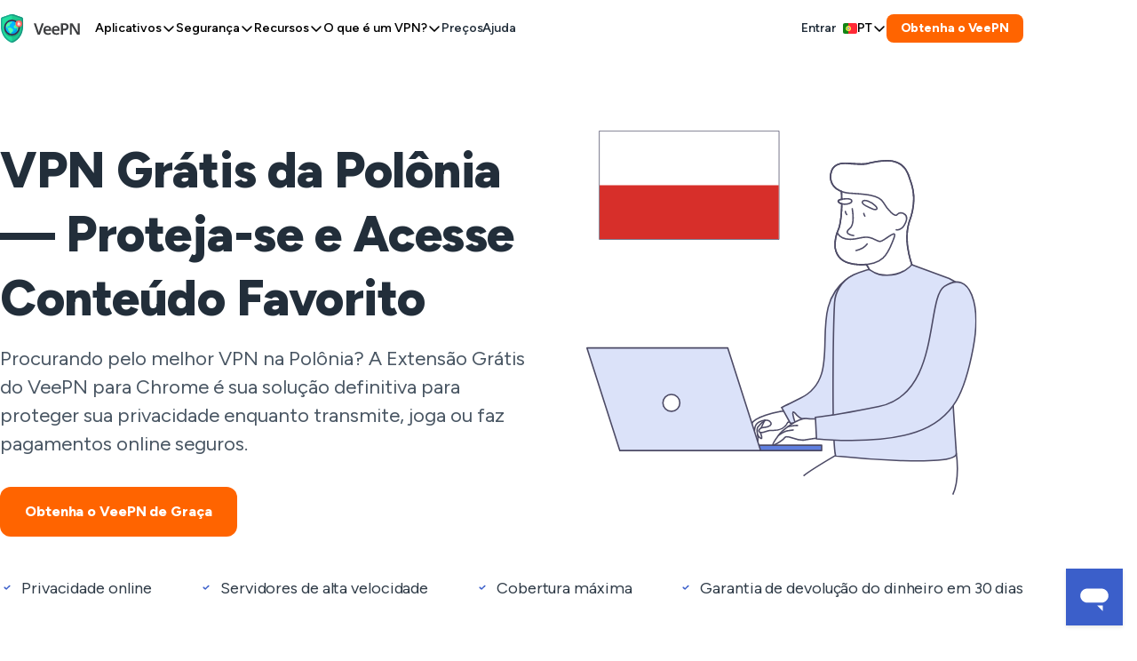

--- FILE ---
content_type: text/html; charset=UTF-8
request_url: https://veepn.com/pt/vpn-servers/poland/
body_size: 27742
content:
<!DOCTYPE html>
<html lang="pt-BR" dir="ltr">

<head>
    <meta charset="UTF-8">
    <meta name="viewport" content="width=device-width, initial-scale=1, maximum-scale=2">
    <title>VPN grátis para Polônia para obter um IP polonês | VeePN</title>

    <link type="font/woff2" href="/fonts/FigtreeVF.woff2" rel="preload" crossorigin="anonymous" as="font">

<style>
  @font-face {
    font-family: FigtreeVF;
    src: url('/fonts/FigtreeVF.woff2') format('woff2 supports variations'), url('/fonts/FigtreeVF.woff2') format('woff2-variations');
    font-weight: 100 1000;
    font-display: swap;
  }

  .base-section__title{--font-size: var(--mobile-font-size-title-2);--font-leading: var(--mobile-font-leading-title-2);--font-tracking: var(--mobile-font-tracking-title-2);font-size:var(--font-size);line-height:var(--font-leading);letter-spacing:var(--font-tracking)}.font-lead-3,.base-section__description{--font-size: var(--mobile-font-size-lead-3);--font-leading: var(--mobile-font-leading-lead-3);--font-tracking: var(--mobile-font-tracking-lead-3);font-size:var(--font-size);line-height:var(--font-leading);letter-spacing:var(--font-tracking)}.best-deal__title,.banner-timer__count{--font-size: var(--mobile-font-size-body-1);--font-leading: var(--mobile-font-leading-body-1);--font-tracking: var(--mobile-font-tracking-body-1);font-size:var(--font-size);line-height:var(--font-leading);letter-spacing:var(--font-tracking)}.base-button--lg,.base-button--md{--font-size: var(--mobile-font-size-body-2);--font-leading: var(--mobile-font-leading-body-2);--font-tracking: var(--mobile-font-tracking-body-2);font-size:var(--font-size);line-height:var(--font-leading);letter-spacing:var(--font-tracking)}.footer-pages__more,.footer-pages__link,.header__price-btn,.languages,.base-button--sm{--font-size: var(--mobile-font-size-body-3);--font-leading: var(--mobile-font-leading-body-3);--font-tracking: var(--mobile-font-tracking-body-3);font-size:var(--font-size);line-height:var(--font-leading);letter-spacing:var(--font-tracking)}.footer__copy{--font-size: var(--mobile-font-size-caption);--font-leading: var(--mobile-font-leading-caption);--font-tracking: var(--mobile-font-tracking-caption);font-size:var(--font-size);line-height:var(--font-leading);letter-spacing:var(--font-tracking)}:root{--colors-green-950: #132d24;--colors-green-900: #204c3d;--colors-green-800: #2d6b55;--colors-green-500: #66b599;--colors-green-300: #90d9bf;--colors-green-100: #bbe5d6;--colors-green-50: #e4f4ee;--colors-yellow-950: #3d2803;--colors-gray-cold-200: #dce0e3;--colors-yellow-500: #d98d0a;--colors-yellow-400: #f3a010;--colors-yellow-100: #fde8c4;--colors-yellow-50: #fdf1da;--colors-red-950: #39060c;--colors-red-800: #9b1626;--colors-red-500: #e46978;--colors-green-25: #f6fef9;--colors-red-200: #f7d3d8;--colors-red-100: #fbdde0;--colors-red-25: #fffbfa;--colors-green-700: #3a8a6e;--colors-brand-2900: #702c00;--colors-brand-2700: #cf5100;--colors-yellow-25: #fffcf4;--colors-brand-2500: #ff8536;--colors-brand-250: #ffe8d9;--colors-gray-cold-900: #222e3a;--colors-brand-225: #fff5ef;--colors-yellow-600: #ba7909;--colors-red-600: #de4558;--colors-blue-700: #1e3fa1;--colors-gray-cold-100: #e9ecef;--colors-yellow-800: #7c5006;--colors-gray-cold-50: #f5f6f7;--colors-red-50: #fff4f5;--colors-basic-white: #fff;--colors-blue-800: #152a6b;--colors-blue-100: #b9c7f3;--colors-yellow-700: #9b6507;--colors-blue-900: #102050;--colors-gray-cold-800: #4a5764;--colors-green-400: #7ac8ac;--colors-yellow-900: #5c3c04;--colors-brand-2100: #ffc7a3;--colors-blue-950: #0b1535;--colors-blue-500: #3b5fca;--colors-blue-300: #7b96e6;--colors-blue-200: #98aded;--colors-red-400: #ea8c99;--colors-blue-25: #f5f8ff;--colors-brand-2600: #ff6400;--colors-yellow-300: #f6b94f;--colors-yellow-200: #fad189;--colors-basic-black: #000;--colors-gray-cold-600: #788492;--colors-red-900: #6b0e19;--colors-brand-2950: #401900;--colors-brand-2400: #ff9551;--colors-blue-50: #e8edfc;--colors-red-700: #ca2035;--colors-brand-2200: #ffb687;--colors-green-600: #48a987;--colors-blue-400: #5f7fdf;--colors-brand-2300: #ffa66c;--colors-gray-cold-500: #98a0a9;--colors-blue-600: #2a4eb8;--colors-green-200: #a6dfcb;--colors-gray-cold-950: #131a20;--colors-gray-cold-300: #c4c9ce;--colors-gray-cold-400: #aeb5bc;--colors-gray-cold-25: #fcfcfd;--colors-brand-2800: #9f3f00;--colors-red-300: #f1b0b8;--colors-alpha-white-100: #ffffff19;--colors-gray-cold-700: #5c6977;--colors-alpha-white-200: #fff3;--colors-alpha-white-300: #ffffff4c;--colors-alpha-white-400: #fff6;--colors-alpha-white-500: #ffffff7f;--colors-alpha-white-600: #fff9;--colors-alpha-white-700: #ffffffb2;--colors-alpha-white-800: #fffc;--colors-alpha-white-900: #ffffffe5;--colors-alpha-black-100: #00000019;--colors-alpha-black-200: #0003;--colors-alpha-black-300: #0000004c;--colors-alpha-black-400: #0006;--colors-alpha-black-500: #0000007f;--colors-alpha-black-600: #0009;--colors-alpha-black-700: #000000b2;--colors-alpha-black-800: #000c;--colors-alpha-black-900: #000000e5;--colors-alpha-white-0: #fff0;--colors-alpha-black-0: #0000;--gradient-brand-100: #ff8536;--gradient-brand-200: #cf5100;--gradient-brand-300: #9f3f00;--gradient-brand-400: #702c00;--colors-gray-warm-25: #fcfcfd;--colors-gray-warm-50: #f5f5f5;--colors-gray-warm-100: #ebebeb;--colors-gray-warm-200: #d9d9d9;--colors-gray-warm-300: #ccc;--colors-gray-warm-400: #b9b9b9;--colors-gray-warm-500: #a6a6a6;--colors-gray-warm-600: #868686;--colors-gray-warm-700: #666;--colors-gray-warm-800: #4d4d4d;--colors-gray-warm-900: #404040;--colors-gray-warm-950: #262626;--colors-brand-125: #f5f8ff;--colors-brand-150: #e8edfc;--colors-brand-1100: #b9c7f3;--colors-brand-1200: #98aded;--colors-brand-1300: #7b96e6;--colors-brand-1400: #5f7fdf;--colors-brand-1500: #3b5fca;--colors-brand-1600: #2a4eb8;--colors-brand-1700: #1e3fa1;--colors-brand-1800: #152a6b;--colors-brand-1900: #102050;--colors-brand-1950: #0b1535;--colors-orange-25: #fff5ef;--colors-orange-50: #ffe8d9;--colors-orange-100: #ffc7a3;--colors-orange-200: #ffb687;--colors-orange-300: #ffa66c;--colors-orange-400: #ff9551;--colors-orange-500: #ff8536;--colors-orange-600: #ff6400;--colors-orange-700: #cf5100;--colors-orange-800: #9f3f00;--colors-orange-900: #702c00;--colors-orange-950: #401900;--colors-alpha-red-100: #de455819;--colors-alpha-red-200: #de455833;--constant-white-0: #fff;--constant-black-0: #000;--constant-white-alpha-700: #ffffffb2;--constant-white-alpha-500: #ffffff7f;--constant-white-alpha-400: #fff6;--constant-white-alpha-300: #ffffff4c;--constant-white-alpha-200: #fff3;--constant-black-alpha-600: #0009;--constant-white-alpha-100: #ffffff19;--constant-white-alpha-600: #fff9;--constant-black-alpha-300: #0000004c;--constant-black-alpha-900: #000000e5;--constant-black-alpha-700: #000000b2;--constant-black-alpha-400: #0006;--constant-white-alpha-800: #fffc;--constant-black-alpha-500: #0000007f;--constant-black-alpha-200: #0003;--constant-black-alpha-800: #000c;--constant-black-alpha-100: #00000019;--constant-white-alpha-900: #ffffffe5;--constant-gray-800: #4a5764;--constant-yellow-300: #f6b94f;--spacing-level-16: 64px;--spacing-level-2: 4px;--spacing-level-4: 8px;--spacing-level-7: 16px;--spacing-level-9: 24px;--spacing-level-11: 32px;--spacing-level-13: 40px;--spacing-level-14: 48px;--spacing-level-3: 6px;--spacing-level-6: 12px;--spacing-level-8: 20px;--spacing-level-5: 10px;--spacing-level-17: 80px;--spacing-level-18: 96px;--spacing-level-19: 128px;--spacing-level-20: 160px;--spacing-level-21: 256px;--spacing-level-22: 320px;--spacing-level-15: 56px;--spacing-level-10: 28px;--spacing-level-1: 2px;--spacing-level-12: 36px;--radius-level-9: 24px;--radius-level-8: 20px;--radius-level-7: 16px;--radius-level-6: 12px;--radius-level-5: 10px;--radius-level-4: 8px;--radius-level-3: 6px;--radius-none: 0px;--radius-full: 9999px;--radius-level-2: 4px;--radius-level-1: 2px;--color-text-general-strong: var(--colors-gray-cold-900);--color-text-accent-red-mid: var(--colors-red-600);--color-text-accent-yellow-mid: var(--colors-yellow-600);--color-text-accent-yellow-subtle: var(--colors-yellow-400);--color-text-accent-green-mid: var(--colors-green-600);--color-text-accent-green-subtle: var(--colors-green-400);--color-text-accent-blue-mid: var(--colors-brand-1600);--color-text-accent-blue-subtle: var(--colors-brand-1400);--color-text-accent-orange-mid: var(--colors-orange-600);--color-text-accent-orange-subtle: var(--colors-orange-400);--color-text-accent-gray-subtle: var(--colors-gray-cold-400);--color-text-accent-gray-mid: var(--colors-gray-cold-600);--color-text-disabled-mid: var(--colors-gray-cold-400);--color-text-inverse-mid: var(--constant-white-0);--color-text-brand-2-subtle: var(--colors-orange-600);--color-text-danger-mid: var(--colors-red-700);--color-text-warning-mid: var(--colors-yellow-700);--color-text-success-mid: var(--colors-green-600);--color-text-general-subtle: var(--colors-gray-cold-500);--color-background-general-subtler: var(--colors-gray-cold-50);--surface-overlay: var(--constant-black-alpha-500);--surface-1: var(--constant-white-0);--surface-2: var(--colors-gray-cold-50);--surface-0: var(--colors-brand-125);--color-text-brand-2-strong: var(--colors-orange-900);--color-background-general-subtlest: var(--constant-white-0);--color-background-general-subtle: var(--colors-gray-cold-100);--surface-3: var(--constant-white-0);--color-text-inverse-subtle: var(--colors-gray-cold-200);--color-text-general-mid: var(--colors-gray-cold-700);--color-text-brand-2-mid: var(--colors-orange-700);--color-text-accent-red-subtle: var(--colors-red-400);--color-text-success-subtle: var(--colors-green-400);--color-text-warning-subtle: var(--colors-yellow-400);--color-text-danger-subtle: var(--colors-red-400);--color-foreground-general-strong: var(--constant-gray-800);--color-foreground-general-mid: var(--colors-gray-cold-600);--color-foreground-general-subtle: var(--colors-gray-cold-500);--color-border-general-strong: var(--colors-gray-cold-300);--color-border-general-mid: var(--colors-gray-cold-200);--color-border-general-subtle: var(--colors-gray-cold-100);--color-background-alpha-black-mid: var(--constant-black-alpha-400);--color-background-accent-gray-strong: var(--colors-gray-cold-600);--color-background-accent-gray-mid: var(--colors-gray-cold-100);--color-background-accent-red-strong: var(--colors-red-600);--color-background-accent-green-strong: var(--colors-green-600);--color-background-accent-green-mid: var(--colors-green-100);--color-background-accent-red-mid: var(--colors-red-100);--color-background-accent-blue-strong: var(--colors-brand-1500);--color-background-accent-blue-mid: var(--colors-brand-1400);--color-background-accent-yellow-strong: var(--colors-yellow-600);--color-background-accent-yellow-mid: var(--colors-yellow-100);--color-background-accent-orange-strong: var(--colors-orange-600);--color-background-accent-orange-mid: var(--colors-orange-100);--color-background-success-strong: var(--colors-green-600);--color-background-success-mid: var(--colors-green-200);--color-background-warning-strong: var(--colors-yellow-600);--color-background-warning-mid: var(--colors-yellow-100);--color-background-danger-strong: var(--colors-red-600);--color-background-danger-mid: var(--colors-red-200);--color-foreground-success-mid: var(--colors-green-600);--color-foreground-success-subtle: var(--colors-green-500);--color-foreground-warning-mid: var(--colors-yellow-600);--color-foreground-warning-subtle: var(--colors-yellow-500);--color-foreground-danger-mid: var(--colors-red-600);--color-foreground-danger-subtle: var(--colors-red-500);--color-foreground-accent-gray-mid: var(--colors-gray-cold-600);--color-foreground-accent-gray-subtle: var(--colors-gray-cold-500);--color-foreground-accent-red-mid: var(--colors-red-600);--color-foreground-accent-green-mid: var(--colors-green-600);--color-foreground-accent-green-subtle: var(--colors-green-500);--color-foreground-accent-red-subtle: var(--colors-red-500);--color-foreground-accent-blue-mid: var(--colors-brand-1600);--color-foreground-accent-blue-subtle: var(--colors-brand-1200);--color-foreground-accent-yellow-mid: var(--colors-yellow-600);--color-foreground-accent-yellow-subtle: var(--colors-yellow-500);--color-foreground-accent-orange-mid: var(--colors-orange-600);--color-foreground-accent-orange-subtle: var(--colors-orange-500);--color-background-brand-2-strong: var(--colors-orange-700);--color-background-brand-2-mid: var(--colors-orange-600);--color-background-brand-2-subtle: var(--colors-orange-100);--color-foreground-brand-2-strong: var(--colors-orange-700);--color-foreground-brand-2-mid: var(--colors-orange-600);--color-foreground-brand-2-subtle: var(--colors-orange-400);--color-border-brand-2-strong: var(--colors-orange-600);--color-border-brand-2-mid: var(--colors-orange-500);--color-border-brand-2-subtle: var(--colors-orange-300);--color-background-inverse-strongest: var(--colors-gray-cold-950);--color-background-inverse-mid: var(--colors-gray-cold-600);--color-background-disabled-mid: var(--colors-gray-cold-100);--color-foreground-inverse-mid: var(--constant-white-0);--color-foreground-inverse-subtle: var(--colors-gray-cold-200);--color-foreground-disabled-mid: var(--colors-gray-cold-400);--color-border-inverse-strong: var(--colors-gray-cold-900);--color-border-inverse-mid: var(--colors-gray-cold-700);--color-border-disabled-subtle: var(--colors-gray-cold-200);--color-foreground-general-strongest: var(--constant-black-0);--color-border-accent-gray-strong: var(--colors-gray-cold-500);--color-border-accent-gray-subtle: var(--colors-gray-cold-300);--color-border-accent-red-strong: var(--colors-red-500);--color-border-accent-red-subtle: var(--colors-red-300);--color-border-accent-green-strong: var(--colors-green-500);--color-border-accent-green-subtle: var(--colors-green-300);--color-border-accent-blue-strong: var(--colors-brand-1500);--color-border-accent-blue-subtle: var(--colors-brand-1300);--color-border-accent-yellow-strong: var(--colors-yellow-500);--color-border-accent-yellow-subtle: var(--constant-yellow-300);--color-border-accent-orange-strong: var(--colors-orange-500);--color-border-accent-orange-subtle: var(--colors-orange-300);--color-border-success-mid: var(--colors-green-500);--color-border-success-subtle: var(--colors-green-300);--color-border-warning-mid: var(--colors-yellow-500);--color-border-warning-subtle: var(--constant-yellow-300);--color-border-danger-mid: var(--colors-red-500);--color-border-danger-subtle: var(--colors-red-300);--color-background-brand-2-subtler: var(--colors-orange-50);--color-background-general-mid: var(--colors-gray-cold-200);--color-background-accent-blue-subtle: var(--colors-brand-150);--color-border-disabled-mid: var(--colors-gray-cold-300);--color-background-alpha-white-stronger: var(--constant-white-alpha-900);--color-text-accent-red-strong: var(--colors-red-700);--color-text-accent-gray-strong: var(--constant-gray-800);--color-text-accent-green-strong: var(--colors-green-700);--color-text-accent-blue-strong: var(--colors-brand-1700);--color-text-accent-yellow-strong: var(--colors-yellow-700);--color-text-accent-orange-strong: var(--colors-orange-700);--color-background-accent-gray-subtle: var(--colors-gray-cold-50);--color-background-accent-red-subtle: var(--colors-red-50);--color-background-accent-green-subtle: var(--colors-green-50);--color-background-accent-yellow-subtle: var(--colors-yellow-50);--color-background-accent-orange-subtle: var(--colors-orange-50);--color-background-success-subtle: var(--colors-green-50);--color-background-warning-subtle: var(--colors-yellow-50);--color-background-danger-subtle: var(--colors-red-50);--color-background-alpha-black-strong: var(--constant-black-alpha-900);--color-background-alpha-white-mid: var(--constant-white-alpha-400);--color-foreground-accent-red-strong: var(--colors-red-700);--color-foreground-accent-green-strong: var(--colors-green-700);--color-foreground-accent-blue-strong: var(--colors-brand-1700);--color-foreground-accent-yellow-strong: var(--colors-yellow-700);--color-foreground-accent-orange-strong: var(--colors-orange-700);--color-foreground-success-strong: var(--colors-green-700);--color-foreground-warning-strong: var(--colors-yellow-700);--color-foreground-danger-strong: var(--colors-red-700);--color-border-accent-gray-mid: var(--colors-gray-cold-400);--color-border-accent-red-mid: var(--colors-red-400);--color-border-accent-green-mid: var(--colors-green-400);--color-border-accent-blue-mid: var(--colors-brand-1400);--color-border-accent-yellow-mid: var(--colors-yellow-400);--color-border-accent-orange-mid: var(--colors-orange-400);--color-foreground-accent-gray-strong: var(--colors-gray-cold-700);--color-text-brand-1-strong: var(--colors-brand-1900);--color-text-brand-1-mid: var(--colors-brand-1700);--color-text-brand-1-subtle: var(--colors-brand-1500);--color-background-brand-1-strong: var(--colors-brand-1700);--color-background-brand-1-mid: var(--colors-brand-1500);--color-background-brand-1-subtle: var(--colors-brand-1100);--color-background-brand-1-subtler: var(--colors-brand-125);--color-foreground-brand-1-strong: var(--colors-brand-1700);--color-foreground-brand-1-mid: var(--colors-brand-1600);--color-foreground-brand-1-subtle: var(--colors-brand-1500);--color-border-brand-1-strong: var(--colors-brand-1600);--color-border-brand-1-mid: var(--colors-brand-1500);--color-border-brand-1-subtle: var(--colors-brand-1300);--color-foreground-general-subtler: var(--colors-gray-cold-300);--color-foreground-brand-1-subtler: var(--colors-brand-1400);--color-border-general-subtler: var(--colors-gray-cold-50);--color-background-accent-blue-subtler: var(--colors-brand-125);--color-border-accent-blue-subtler: var(--colors-brand-150);--color-text-accent-blue-subtler: var(--colors-brand-1300);--color-foreground-accent-blue-subtler: var(--colors-brand-125);--color-text-accent-blue-subtler-2: var(--colors-brand-1100);--color-background-alpha-white-strong: var(--constant-white-alpha-800);--color-text-disabled-strong: var(--colors-gray-cold-500);--color-border-danger-strong: var(--colors-red-600);--color-background-alpha-red-mid: var(--colors-alpha-red-100);--color-background-alpha-red-strong: var(--colors-alpha-red-200);--desktop-font-size-body-1: 18px;--desktop-font-size-lead-1: 68px;--desktop-font-size-title-1: 56px;--desktop-font-size-title-3: 42px;--desktop-font-size-headline-1: 32px;--desktop-font-size-title-2: 48px;--desktop-font-size-caption: 12px;--desktop-font-size-lead-3: 22px;--desktop-font-size-headline-2: 24px;--desktop-font-size-headline-3: 20px;--desktop-font-size-body-2: 16px;--desktop-font-size-body-3: 14px;--desktop-font-leading-headline-2: 32px;--desktop-font-leading-lead-3: 32px;--desktop-font-leading-headline-1: 38px;--desktop-font-leading-caption: 18px;--desktop-font-leading-title-2: 56px;--desktop-font-leading-title-3: 48px;--desktop-font-leading-body-3: 20px;--desktop-font-leading-title-1: 72px;--desktop-font-leading-body-2: 24px;--desktop-font-leading-headline-3: 28px;--desktop-font-leading-body-1: 28px;--desktop-font-leading-lead-1: 92px;--desktop-font-tracking-body-1: -.1px;--desktop-font-tracking-lead-3: 0px;--desktop-font-tracking-headline-1: 0px;--desktop-font-tracking-caption: 0px;--desktop-font-tracking-body-3: -.1px;--desktop-font-tracking-body-2: -.1px;--desktop-font-tracking-title-3: -1px;--desktop-font-tracking-title-2: -.5px;--desktop-font-tracking-title-1: -.5px;--desktop-font-tracking-headline-3: 0px;--desktop-font-tracking-headline-2: 0px;--desktop-font-tracking-lead-1: -1px;--desktop-font-size-lead-2: 28px;--desktop-font-leading-lead-2: 36px;--desktop-font-tracking-lead-2: 0px;--tablet-font-size-body-1: 16px;--tablet-font-size-lead-1: 42px;--tablet-font-size-title-1: 56px;--tablet-font-size-title-2: 40px;--tablet-font-size-title-3: 42px;--tablet-font-size-headline-1: 32px;--tablet-font-size-headline-2: 24px;--tablet-font-size-headline-3: 20px;--tablet-font-size-body-2: 16px;--tablet-font-size-body-3: 14px;--tablet-font-size-caption: 12px;--tablet-font-size-lead-3: 22px;--tablet-font-leading-headline-2: 32px;--tablet-font-leading-lead-3: 32px;--tablet-font-leading-headline-1: 38px;--tablet-font-leading-caption: 18px;--tablet-font-leading-title-2: 44px;--tablet-font-leading-title-3: 48px;--tablet-font-leading-body-3: 20px;--tablet-font-leading-title-1: 72px;--tablet-font-leading-body-2: 24px;--tablet-font-leading-headline-3: 28px;--tablet-font-leading-body-1: 24px;--tablet-font-leading-lead-1: 48px;--tablet-font-tracking-body-1: -.1px;--tablet-font-tracking-lead-3: 0px;--tablet-font-tracking-headline-1: 0px;--tablet-font-tracking-caption: 0px;--tablet-font-tracking-body-3: -.1px;--tablet-font-tracking-body-2: -.1px;--tablet-font-tracking-title-3: -1px;--tablet-font-tracking-title-2: -.5px;--tablet-font-tracking-title-1: -.5px;--tablet-font-tracking-headline-3: 0px;--tablet-font-tracking-headline-2: 0px;--tablet-font-tracking-lead-1: -1px;--tablet-font-size-lead-2: 28px;--tablet-font-leading-lead-2: 36px;--tablet-font-tracking-lead-2: 0px;--mobile-font-size-body-1: 16px;--mobile-font-size-lead-1: 32px;--mobile-font-size-title-1: 40px;--mobile-font-size-title-3: 32px;--mobile-font-size-headline-1: 24px;--mobile-font-size-title-2: 32px;--mobile-font-size-lead-3: 20px;--mobile-font-size-headline-2: 24px;--mobile-font-size-headline-3: 20px;--mobile-font-size-body-2: 14px;--mobile-font-size-body-3: 14px;--mobile-font-size-caption: 12px;--mobile-font-leading-headline-2: 32px;--mobile-font-leading-lead-3: 28px;--mobile-font-leading-headline-1: 28px;--mobile-font-leading-caption: 18px;--mobile-font-leading-title-2: 38px;--mobile-font-leading-title-3: 38px;--mobile-font-leading-body-3: 20px;--mobile-font-leading-title-1: 44px;--mobile-font-leading-body-2: 20px;--mobile-font-leading-headline-3: 28px;--mobile-font-leading-body-1: 24px;--mobile-font-leading-lead-1: 38px;--mobile-font-tracking-body-1: -.1px;--mobile-font-tracking-lead-3: 0px;--mobile-font-tracking-headline-1: 0px;--mobile-font-tracking-caption: 0px;--mobile-font-tracking-body-3: -.1px;--mobile-font-tracking-body-2: -.1px;--mobile-font-tracking-title-3: 0px;--mobile-font-tracking-title-2: 0px;--mobile-font-tracking-title-1: -.5px;--mobile-font-tracking-headline-3: 0px;--mobile-font-tracking-headline-2: 0px;--mobile-font-tracking-lead-1: 0px;--mobile-font-size-lead-2: 24px;--mobile-font-leading-lead-2: 28px;--mobile-font-tracking-lead-2: 0px;--box-shadow-500: 0px 16px 48px -16px #4e4b6629;--box-shadow-200: 0px 2px 8px 0px #222e3a26}:root{--color-white: #fff;--color-new-black: #000;--color-red-100: #fbe9eb;--color-red-200: #f7d3d8;--color-red-300: #ed99a4;--color-red-400: #e36272;--color-red-500: #de4558;--color-red-600: #ad1d2e;--color-red-700: #821623;--color-red-800: #560e17;--color-red-900: #410b11;--color-red-950: #2b070c;--color-yellow-100: #fff4dd;--color-yellow-200: #f3d9a5;--color-yellow-400: #ebbd61;--color-yellow-600: #cb911a;--color-yellow-800: #886011;--color-yellow-900: #5a400c;--color-green-100: #f0fbf7;--color-green-200: #caf1e3;--color-green-400: #90d9bf;--color-green-600: #66b599;--color-green-800: #48a987;--color-green-900: #1a805e;--color-dark-blue-100: #f7f7fc;--color-dark-blue-200: #eff0f6;--color-dark-blue-300: #d9dbe9;--color-dark-blue-400: #a0a3bd;--color-dark-blue-500: #6e7191;--color-dark-blue-600: #515478;--color-dark-blue-800: #4e4b66;--color-dark-blue-900: #14142a;--color-new-black-100: #f5f6f7;--color-new-black-200: #e0e4e6;--color-new-black-300: #c4c9ce;--color-new-black-400: #98a0a9;--color-new-black-500: #5c6977;--color-new-black-600: #4a5764;--color-new-black-700: #3d4956;--color-new-black-800: #303c48;--color-new-black-900: #222e3a;--color-new-black-950: #1A242E;--color-primary-100: #fbf1eb;--color-primary-200: #ffd4b8;--color-primary-400: #ffbb8f;--color-primary-600: #ff9652;--color-primary-800: #ff6400;--color-primary-900: #d15200;--color-secondary-100: #f5f8ff;--color-secondary-200: #dbe2f9;--color-secondary-400: #98aded;--color-secondary-600: #5f7fdf;--color-secondary-800: #3b5fca;--color-secondary-900: #1e3fa1}*,*:before,*:after{box-sizing:border-box}body,h1,h2,h3,h4,p,figure,blockquote,dl,dd{margin:0}ul[role=list],ol[role=list]{list-style:none}a:not([class]){text-decoration-skip-ink:auto}img,picture{max-width:100%;height:auto}input,button,textarea,select{font:inherit}.base-button{cursor:pointer;display:inline-flex;align-items:center;justify-content:center;color:inherit;text-align:center;text-decoration:none;font-weight:700;outline:none;transition:background-color .25s ease,border-color .25s ease}.base-button:focus-visible{box-shadow:0 0 0 2px #9fe8ff}.base-button:active{box-shadow:0 0 3px #14142a66 inset}.base-button:disabled{color:var(--color-text-disabled-mid)!important;background-color:var(--color-background-disabled-mid)!important}.base-button--sm{min-height:32px;padding:0 var(--spacing-level-7);border-radius:var(--radius-level-4);column-gap:var(--spacing-level-2)}.base-button--md{min-height:48px;padding:0 var(--spacing-level-8);border-radius:var(--radius-level-6);column-gap:var(--spacing-level-4)}.base-button--lg{min-height:56px;padding:0 var(--spacing-level-10);border-radius:var(--radius-level-6);column-gap:var(--spacing-level-6)}.base-button--primary{color:var(--constant-white-0);background-color:var(--color-background-brand-2-mid);border:none}.base-button--primary:active{background-color:var(--color-background-brand-2-strong)}.base-button--secondary{color:var(--constant-white-0);background-color:var(--color-background-brand-1-mid);border:none}.base-button--secondary:active{background-color:var(--color-background-brand-1-strong)}.base-button--white{color:var(--color-text-brand-1-subtle);background-color:var(--color-background-brand-1-subtler);border:none}.base-button--white:active{background-color:var(--color-background-general-subtlest)}.base-button--outline{color:var(--color-text-brand-1-subtle);background-color:transparent;border:1px solid var(--color-border-brand-1-mid)}.base-button--outline:active{color:var(--constant-white-0);background-color:var(--color-background-brand-1-strong);border-color:var(--color-border-brand-1-strong)}.base-button--black{color:var(--constant-white-0);background-color:var(--colors-gray-cold-900);border:none}.base-button--black:active{background-color:var(--constant-black-0)}.expansion-panel[aria-expanded=true] .expansion-panel__wrap{grid-template-rows:1fr}.expansion-panel[aria-expanded=true] .expansion-panel__icon{transform:rotate(180deg)}.expansion-panel__header{cursor:pointer;display:flex;justify-content:space-between;align-items:center;column-gap:var(--spacing-level-6)}.expansion-panel__icon{transition:transform .25s ease}.expansion-panel__wrap{display:grid;grid-template-rows:0fr;transition:grid-template-rows .25s ease}.expansion-panel__inner{overflow:hidden}.hover-icon__block{position:relative;line-height:0;display:block}.hover-icon__icon{position:absolute;top:50%;left:50%;transform:translate(-50%,-50%);transition:opacity .25s ease}.hover-icon__icon--mono{color:var(--color-foreground-general-subtle)}.hover-icon__icon--color{opacity:0}.marked-list{list-style-type:none;padding:0;margin:0}.marked-list div,.marked-list li{position:relative;padding-left:var(--spacing-level-9)}.marked-list div:before,.marked-list li:before{content:url("data:image/svg+xml,%3Csvg width='8' height='6' viewBox='0 0 8 6' fill='none' xmlns='http://www.w3.org/2000/svg'%3E%3Cpath d='M6.75 1.5L3.08331 5L1.25 3.25' stroke='%233B5FCA' stroke-width='1.5' stroke-linecap='round' stroke-linejoin='round'/%3E%3C/svg%3E%0A");transform:translateY(2px);width:16px;height:16px;display:flex;align-items:center;justify-content:center;position:absolute;left:0;top:0}.marked-list--spaced{display:flex;flex-direction:column;row-gap:var(--spacing-level-7)}.banner-timer{display:flex;align-items:center;border:1px solid var(--color-border-inverse-mid);border-radius:var(--radius-level-2);padding:var(--spacing-level-3) var(--spacing-level-4)}.banner-timer__unit{text-align:center;display:flex;flex-direction:column;flex-grow:1}.banner-timer__count{font-weight:700;color:var(--constant-white-0);text-align:center}.banner-timer__text{color:var(--colors-gray-warm-200);font-size:8px;line-height:12px;min-width:30px}.banner-timer__divider{width:1px;height:32px;background-color:var(--color-border-inverse-mid);margin-inline:var(--spacing-level-4)}.best-deal{display:none}.best-deal.is-active{transform:translateY(0);opacity:1;pointer-events:all;transition:transform .25s ease,opacity .25s ease}.best-deal__close{border:none;background-color:transparent;padding:0;cursor:pointer;line-height:0;position:absolute;top:8px;right:8px;color:var(--color-foreground-disabled-mid)}.best-deal__title{color:var(--constant-white-0);text-align:center;margin-bottom:var(--spacing-level-7)}.best-deal__discount{line-height:44px;text-align:center;color:var(--color-text-general-strong);font-weight:700;padding-inline:var(--spacing-level-8);white-space:nowrap;overflow:hidden;text-overflow:ellipsis;margin-bottom:var(--spacing-level-7);position:relative;background:linear-gradient(#f7f7fc,#c0cdf2);border-radius:var(--radius-level-1)}.best-deal__discount:before{content:"";display:block;width:0;height:0;border-style:solid;border-width:19px 0 19px 10px;border-color:transparent transparent transparent var(--color-text-general-strong);position:absolute;z-index:1;top:3px;left:0}.best-deal__discount:after{content:"";display:block;width:0;height:0;border-style:solid;border-width:19px 10px 19px 0;border-color:transparent var(--color-text-general-strong) transparent transparent;position:absolute;z-index:1;top:3px;right:0}.best-deal__timer{margin-bottom:var(--spacing-level-7)}.best-deal__action{width:100%;border-radius:var(--radius-level-4)}.base-section__title{text-align:center;margin-bottom:32px}.base-section__description{color:var(--color-new-black-600);text-align:center;margin-top:-16px;margin-bottom:32px}.base-section__actions{display:flex;justify-content:center;flex-wrap:wrap;margin:22px -8px -10px}.base-section__actions .base-button{margin:10px 8px;width:100%}.languages{cursor:pointer;position:relative;font-weight:500}.languages:focus-within .languages__dropdown-icon{transform:rotate(180deg)}.languages:focus-within .languages__list{transition:transform .25s ease,opacity .25s ease;transform:translateY(0);opacity:1;visibility:visible}.languages:focus-within .languages__icon{display:block}.languages__current{border:none;background-color:transparent;padding:0;cursor:pointer;display:flex;align-items:center;text-transform:uppercase;column-gap:var(--spacing-level-2)}.languages__dropdown-icon{transition:transform .25s ease}.languages__list::-webkit-scrollbar{width:0;height:0}.languages__list{list-style-type:none;padding:0;margin:0;min-width:140px;max-height:80vh;overflow:auto;position:absolute;z-index:3001;left:-24px;top:calc(100% + 16px);transform:translateY(-10px);opacity:0;visibility:hidden;box-shadow:var(--box-shadow-500);border-radius:var(--radius-level-4);background-color:var(--constant-white-0)}.languages__item+.languages__item{border-top:1px solid var(--color-border-general-subtle)}.languages__link{color:inherit;cursor:pointer;text-decoration:none;height:50px;padding-right:16px;padding-left:40px;display:flex;align-items:center;position:relative}.languages__icon{display:none;position:absolute;top:50%;transform:translateY(-50%);left:16px}.header{background-color:var(--constant-white-0);position:sticky;top:0;z-index:2001;transition:box-shadow .25s ease;box-shadow:var(--box-shadow-200)}.header__container{display:flex;align-items:center;column-gap:var(--spacing-level-9);padding-block:var(--spacing-level-2);min-height:48px}.header__logo{flex-shrink:0;line-height:0;margin-right:var(--spacing-level-7)}.header__logo-img{width:70px;height:25px}.header__link{color:inherit;cursor:pointer;text-decoration:none}.header__languages{margin-left:auto}.header__price-btn{display:none}.header__burger{border:none;background-color:transparent;padding:0;cursor:pointer;color:var(--color-foreground-general-strong);margin-left:var(--spacing-level-4)}.header__burger[aria-pressed=false] .header__burger-icon--open,.header__burger[aria-pressed=true] .header__burger-icon--close{display:block}.header__burger-icon{display:none}.footer-links__item,.footer-links__header{font-size:var(--mobile-font-size-body-1);line-height:var(--mobile-font-leading-body-1);letter-spacing:var(--mobile-font-tracking-body-1)}.footer-links .expansion-panel__header{font-weight:700;font-size:var(--mobile-font-size-body-1);line-height:var(--mobile-font-leading-body-1);letter-spacing:var(--mobile-font-tracking-body-1);color:var(--color-text-general-strong)}.footer-links__header{min-height:40px;margin-block:0}.footer-links__list{list-style-type:none;padding:0;margin:0;display:flex;flex-direction:column;row-gap:var(--spacing-level-7);padding-top:var(--spacing-level-4)}.footer-links__link{color:inherit;text-decoration:none;border:none;background-color:transparent;padding:0;cursor:pointer;color:var(--color-text-general-mid);text-align:left}.footer-payments{display:flex;align-items:center;column-gap:var(--spacing-level-7);height:32px;color:var(--color-foreground-general-subtler)}.footer-socials{display:flex;align-items:center;gap:var(--spacing-level-9);margin-inline:-8px}.footer-socials__link{color:inherit;cursor:pointer;text-decoration:none;display:flex;align-items:center;justify-content:center;aspect-ratio:1/1;width:32px}.footer-pages{display:flex;flex-direction:column;gap:var(--spacing-level-7)}.footer-pages.is-active .footer-pages__link:nth-of-type(n+4){display:block}.footer-pages.is-active .footer-pages__arrow{transform:scale(-1)}.footer-pages__list{list-style-type:none;padding:0;margin:0;flex-grow:1;display:flex;flex-direction:column;gap:var(--spacing-level-6)}.footer-pages__link{color:inherit;cursor:pointer;text-decoration:none;color:var(--color-text-general-mid)}.footer-pages__link:hover{text-decoration:underline}.footer-pages__link:nth-of-type(n+4){display:none}.footer-pages__divider{display:none}.footer-pages__trigger{border:none;background-color:transparent;padding:0;cursor:pointer;align-items:center;display:flex}.footer-pages__arrow{color:var(--color-foreground-general-strong);display:none}.footer-pages__more{color:var(--color-text-brand-1-subtle)}.footer{border-top:1px solid var(--color-border-general-mid);padding-top:var(--spacing-level-15)}.footer__header{line-height:0}.footer__nav{padding-block:var(--spacing-level-11);display:grid;row-gap:var(--spacing-level-8);grid-template-columns:repeat(1,1fr)}.footer__column{display:grid;row-gap:var(--spacing-level-8);grid-template-columns:repeat(1,1fr)}.footer__pages{padding-block:var(--spacing-level-9)}.footer__additional{border-top:1px solid var(--color-border-general-mid);padding-block:var(--spacing-level-9);display:flex;flex-direction:column;gap:var(--spacing-level-7)}.footer__copy{color:var(--color-text-general-subtle);border-top:1px solid var(--color-border-general-mid);padding-block:var(--spacing-level-9)}html{height:100%}body{font-size:16px;line-height:28px;letter-spacing:-.1px;font-family:FigtreeVF,Figtree,sans-serif;color:var(--color-text-general-strong);width:100%;min-height:100%;display:flex;flex-direction:column}main{flex-grow:1}main section,.main section{margin-bottom:96px}[hidden]{display:none!important}.container{margin-inline:auto;padding-inline:16px;width:100%}.has-link a,.link{color:var(--color-secondary-800);text-decoration:none}.has-link a:visited,.link:visited{color:var(--color-secondary-600)}.body-prevent-scroll{position:fixed!important}.body-force-scrollbar-y{overflow-y:scroll}@media only screen and (min-width: 576px){.footer-links .expansion-panel__header{font-size:var(--desktop-font-size-body-3);line-height:var(--desktop-font-leading-body-3);letter-spacing:var(--desktop-font-tracking-body-3);color:var(--color-text-general-mid)}.container{max-width:552px}}@media (hover: hover) and (width >= 768px){.base-button--primary:hover{background-color:var(--color-background-brand-2-strong)}.base-button--secondary:hover{background-color:var(--color-background-brand-1-strong)}.base-button--white:hover{background-color:var(--color-background-general-subtlest)}.base-button--outline:hover{color:var(--constant-white-0);background-color:var(--color-background-brand-1-strong);border-color:var(--color-border-brand-1-strong)}.base-button--black:hover{background-color:var(--constant-black-0)}.hover-icon:hover .hover-icon__icon--mono{opacity:0}.hover-icon:hover .hover-icon__icon--color{opacity:1}.languages__item:hover{background-color:var(--color-background-brand-1-mid);color:var(--constant-white-0)}.header__link:hover{color:var(--color-foreground-brand-1-subtle)}.footer-links__link:hover,.has-link a:hover,.link:hover{text-decoration:underline}}@media only screen and (min-width: 768px){.base-section__title{--font-size: var(--tablet-font-size-title-2);--font-leading: var(--tablet-font-leading-title-2);--font-tracking: var(--tablet-font-tracking-title-2)}.font-lead-3,.base-section__description{--font-size: var(--tablet-font-size-lead-3);--font-leading: var(--tablet-font-leading-lead-3);--font-tracking: var(--tablet-font-tracking-lead-3)}.best-deal__title,.banner-timer__count{--font-size: var(--tablet-font-size-body-1);--font-leading: var(--tablet-font-leading-body-1);--font-tracking: var(--tablet-font-tracking-body-1)}.base-button--lg,.base-button--md{--font-size: var(--tablet-font-size-body-2);--font-leading: var(--tablet-font-leading-body-2);--font-tracking: var(--tablet-font-tracking-body-2)}.footer-pages__more,.footer-pages__link,.header__price-btn,.languages,.base-button--sm{--font-size: var(--tablet-font-size-body-3);--font-leading: var(--tablet-font-leading-body-3);--font-tracking: var(--tablet-font-tracking-body-3)}.footer__copy{--font-size: var(--tablet-font-size-caption);--font-leading: var(--tablet-font-leading-caption);--font-tracking: var(--tablet-font-tracking-caption)}.base-section__title{margin-bottom:48px}.base-section__description{margin-top:-40px;margin-bottom:48px}.base-section__actions{margin-top:38px}.base-section__actions .base-button{width:auto}.header__container{padding-block:var(--spacing-level-6);min-height:64px}.header__logo-img{width:91px;height:32px}.header__price-btn{display:flex}.footer-links__item,.footer-links__header{font-size:var(--desktop-font-size-body-3);line-height:var(--desktop-font-leading-body-3);letter-spacing:var(--desktop-font-tracking-body-3)}.footer-links .expansion-panel__header{pointer-events:none}.footer-links .expansion-panel__wrap{grid-template-rows:1fr;transition:none}.footer-links__header{color:var(--color-text-general-mid);min-height:auto}.footer-links__icon{display:none}.footer-links__list{row-gap:var(--spacing-level-8);padding-top:var(--spacing-level-8)}.footer-socials__icon{width:16px;height:16px}.footer__nav{gap:var(--spacing-level-15) var(--spacing-level-9);grid-template-columns:repeat(3,1fr)}.footer__column{row-gap:var(--spacing-level-15)}.footer__additional{padding-block:var(--spacing-level-7);flex-direction:row;align-items:center;justify-content:space-between}.footer__copy{padding-block:var(--spacing-level-7)}main section,.main section{margin-bottom:140px}.container{max-width:704px}}@media only screen and (min-width: 992px){.best-deal{display:block;position:fixed;bottom:14px;left:16px;z-index:3001;background-color:var(--color-background-inverse-strongest);border-radius:var(--radius-level-7);padding:var(--spacing-level-7);min-width:260px;max-width:calc(100% - 32px);transform:translateY(10px);opacity:0;pointer-events:none}.footer-pages{flex-direction:row;align-items:flex-start}.footer-pages.is-active .footer-pages__divider:nth-of-type(n+3){display:initial}.footer-pages__list{align-items:center;flex-flow:row wrap}.footer-pages__divider{width:1px;height:16px;background-color:var(--color-border-general-mid);display:initial}.footer-pages__divider:nth-of-type(n+3){display:none}.footer-pages__arrow{display:block}.footer-pages__more{display:none}.footer__nav{grid-template-columns:repeat(6,1fr)}.container{max-width:960px}}@media only screen and (min-width: 1200px){.base-section__title{--font-size: var(--desktop-font-size-title-2);--font-leading: var(--desktop-font-leading-title-2);--font-tracking: var(--desktop-font-tracking-title-2)}.font-lead-3,.base-section__description{--font-size: var(--desktop-font-size-lead-3);--font-leading: var(--desktop-font-leading-lead-3);--font-tracking: var(--desktop-font-tracking-lead-3)}.best-deal__title,.banner-timer__count{--font-size: var(--desktop-font-size-body-1);--font-leading: var(--desktop-font-leading-body-1);--font-tracking: var(--desktop-font-tracking-body-1)}.base-button--lg,.base-button--md{--font-size: var(--desktop-font-size-body-2);--font-leading: var(--desktop-font-leading-body-2);--font-tracking: var(--desktop-font-tracking-body-2)}.footer-pages__more,.footer-pages__link,.header__price-btn,.languages,.base-button--sm{--font-size: var(--desktop-font-size-body-3);--font-leading: var(--desktop-font-leading-body-3);--font-tracking: var(--desktop-font-tracking-body-3)}.footer__copy{--font-size: var(--desktop-font-size-caption);--font-leading: var(--desktop-font-leading-caption);--font-tracking: var(--desktop-font-tracking-caption)}.best-deal{left:24px}.hover-dropdown__wrap{left:-24px}.hover-dropdown{position:relative}.hover-dropdown__btn{border:none;background-color:transparent;padding:0;display:inline-flex;align-items:center;column-gap:var(--spacing-level-2);cursor:pointer;transition:color .25s ease}.hover-dropdown__icon{flex-shrink:0;transition:transform .25s ease}.hover-dropdown__wrap{padding-top:var(--spacing-level-7);position:absolute;z-index:1;top:100%;transform:translateY(-10px);transition:transform .25s ease,opacity .25s ease;opacity:0;pointer-events:none}.hover-dropdown__inner{box-shadow:var(--box-shadow-500);border-radius:var(--radius-level-4);background-color:var(--constant-white-0)}:dir(rtl) .hover-dropdown__wrap{left:auto;right:-24px}.dropdown-menu{padding:var(--spacing-level-9)}.dropdown-menu__main{display:flex;column-gap:var(--spacing-level-13)}.dropdown-menu__footer{margin-top:var(--spacing-level-10)}.dropdown-menu__unit{min-width:136px}.dropdown-menu__title{font-size:var(--mobile-font-size-caption);line-height:var(--mobile-font-leading-caption);letter-spacing:var(--mobile-font-tracking-caption);padding-bottom:var(--spacing-level-2);border-bottom:1px solid var(--color-border-general-mid);margin-bottom:var(--spacing-level-7);white-space:nowrap;color:var(--color-text-general-subtle)}.dropdown-menu__list{list-style-type:none;padding:0;margin:0;display:flex;flex-direction:column;row-gap:var(--spacing-level-8)}.dropdown-menu__link{color:inherit;cursor:pointer;text-decoration:none;display:flex;align-items:center;white-space:nowrap;color:var(--color-text-general-mid);column-gap:var(--spacing-level-4)}.dropdown-menu__icon{color:var(--color-foreground-general-subtle);width:16px;height:16px}.header{box-shadow:none}.header--elevate{box-shadow:var(--box-shadow-200)}.header__menu{flex-grow:1}.header__nav{list-style-type:none;padding:0;margin:0;font-size:var(--desktop-font-size-body-3);line-height:var(--desktop-font-leading-body-3);letter-spacing:var(--desktop-font-tracking-body-3);font-weight:500;display:flex;align-items:center;column-gap:var(--spacing-level-9)}.header__actions{display:none}.header__account{margin-left:auto}.header__languages{margin-left:var(--spacing-level-4)}.header__burger{display:none}main section,.main section{margin-bottom:160px}.container{max-width:1152px}}@media only screen and (min-width: 1200px) and (hover: hover) and (width >= 768px){.hover-dropdown:hover .hover-dropdown__btn{color:var(--color-foreground-brand-1-subtle)}.hover-dropdown:hover .hover-dropdown__icon{transform:rotate(180deg)}.hover-dropdown:hover .hover-dropdown__wrap{transform:translateY(0);opacity:1;pointer-events:all}.dropdown-menu__link:hover,.dropdown-menu__link:hover .dropdown-menu__icon{color:var(--color-foreground-brand-1-subtle)}}@media only screen and (max-width: 1199px){:dir(rtl) .menu-panel__subunit{padding-left:0;padding-right:21px}:dir(rtl) .menu-panel__subunit:after{left:auto;right:4px}.menu-panel{list-style-type:none;padding:0;margin:0;display:flex;flex-direction:column;row-gap:var(--spacing-level-7)}.menu-panel__section{margin-inline:-8px}.menu-panel__label{color:inherit;text-decoration:none;border:none;background-color:transparent;padding:0;cursor:pointer;display:flex;align-items:center;justify-content:space-between;min-height:44px;font-weight:700;width:100%;padding-inline:var(--spacing-level-4)}.menu-panel__arrow{transition:transform .25s ease}.menu-panel__link{color:inherit;cursor:pointer;text-decoration:none;font-size:var(--mobile-font-size-body-3);line-height:var(--mobile-font-leading-body-3);letter-spacing:var(--mobile-font-tracking-body-3);display:flex;align-items:center;column-gap:var(--spacing-level-4)}.menu-panel__icon{color:var(--color-foreground-general-subtle);line-height:0;width:16px;height:16px}.menu-panel__wrap{padding:var(--spacing-level-7) var(--spacing-level-4) var(--spacing-level-4);display:flex;flex-direction:column-reverse}.menu-panel__footer{font-size:var(--mobile-font-size-body-3);line-height:var(--mobile-font-leading-body-3);letter-spacing:var(--mobile-font-tracking-body-3);font-weight:700;margin-bottom:var(--spacing-level-11)}.menu-panel__main{display:flex;flex-direction:column;row-gap:var(--spacing-level-11)}.menu-panel__title{font-size:var(--mobile-font-size-body-3);line-height:var(--mobile-font-leading-body-3);letter-spacing:var(--mobile-font-tracking-body-3);font-weight:700;margin-bottom:var(--spacing-level-7)}.menu-panel__subunit{list-style-type:none;margin:0;position:relative;padding:0 0 0 21px}.menu-panel__subunit:after{content:"";display:block;position:absolute;top:0;bottom:0;left:4px;width:1px;background-color:var(--color-border-general-mid)}.menu-panel__subitem{color:var(--color-text-general-mid)}.menu-panel__subitem:not(:last-child){margin-bottom:var(--spacing-level-9)}.menu-panel__expansion{border-radius:var(--radius-level-2);transition:background-color .25s ease}.menu-panel__expansion[aria-expanded=true]{background-color:var(--color-background-general-subtler)}.menu-panel__expansion[aria-expanded=true] .menu-panel__expansion-wrap{grid-template-rows:1fr}.menu-panel__expansion[aria-expanded=true] .menu-panel__expansion-icon{transform:rotate(180deg)}.menu-panel__expansion-header{display:flex;justify-content:space-between;align-items:center;column-gap:var(--spacing-level-7)}.menu-panel__expansion-icon{transition:transform .25s ease}.menu-panel__expansion-wrap{display:grid;grid-template-rows:0fr;transition:grid-template-rows .25s ease}.menu-panel__expansion-inner{overflow:hidden}.mobile-menu{position:fixed;z-index:3000;inset:48px 0 0;pointer-events:none;background-color:transparent;transition:background-color .25s ease}.mobile-menu[aria-expanded=true]{pointer-events:all;background-color:#0009}.mobile-menu[aria-expanded=true] .mobile-menu__inner{transform:translate(0)}.mobile-menu__inner{transition:transform .25s ease;height:100%;width:100%;overflow:auto;display:flex;flex-direction:column;background-color:var(--constant-white-0);transform:translate(100%)}.mobile-menu__nav{margin-inline:auto;padding-inline:16px;width:100%;flex-grow:1;padding-block:var(--spacing-level-8)}.mobile-menu__actions{padding-block:var(--spacing-level-7);border-top:1px solid var(--color-border-general-mid)}.mobile-menu__actions-inner{margin-inline:auto;padding-inline:16px;width:100%}.mobile-menu__btn{border-radius:var(--radius-level-6);width:100%;height:48px}}@media only screen and (max-width: 1199px) and (min-width: 1200px){.mobile-menu__nav,.mobile-menu__actions-inner{max-width:1152px}}@media only screen and (max-width: 1199px) and (min-width: 576px){.mobile-menu__nav,.mobile-menu__actions-inner{max-width:552px}}@media only screen and (max-width: 1199px) and (min-width: 768px){.mobile-menu{top:64px}.mobile-menu__nav{max-width:704px}.mobile-menu__actions{display:none}.mobile-menu__actions-inner{max-width:704px}}@media only screen and (max-width: 1199px) and (min-width: 992px){.mobile-menu__nav,.mobile-menu__actions-inner{max-width:960px}}@media (prefers-reduced-motion: reduce){html:focus-within{scroll-behavior:auto}*,*:before,*:after{animation-duration:.01ms!important;animation-iteration-count:1!important;transition-duration:.01ms!important;scroll-behavior:auto!important}}
</style>
    <style>#cc-main{-webkit-font-smoothing:antialiased;-moz-osx-font-smoothing:grayscale;-webkit-text-size-adjust:100%;background:transparent;color:var(--cc-primary-color);font-family:var(--cc-font-family);font-size:16px;font-weight:400;line-height:1.15;position:relative;position:fixed;text-rendering:optimizeLegibility;z-index:var(--cc-z-index)}#cc-main :after,#cc-main :before,#cc-main a,#cc-main button,#cc-main div,#cc-main h2,#cc-main input,#cc-main p,#cc-main span{all:unset;box-sizing:border-box}#cc-main .pm__badge,#cc-main button{all:initial;box-sizing:border-box;color:unset;visibility:unset}#cc-main .pm__badge,#cc-main a,#cc-main button,#cc-main input{-webkit-appearance:none;appearance:none;cursor:pointer;font-family:inherit;font-size:100%;line-height:normal;margin:0;outline:revert;outline-offset:2px;overflow:hidden}#cc-main table,#cc-main tbody,#cc-main td,#cc-main th,#cc-main thead,#cc-main tr{all:revert;color:inherit;font-family:inherit;font-size:inherit;font-weight:inherit}:root{--cc-font-family:-apple-system,BlinkMacSystemFont,"Segoe UI",Roboto,Helvetica,Arial,sans-serif,"Apple Color Emoji","Segoe UI Emoji","Segoe UI Symbol";--cc-modal-border-radius:0.5rem;--cc-btn-border-radius:0.4rem;--cc-modal-transition-duration:0.25s;--cc-link-color:var(--cc-btn-primary-bg);--cc-modal-margin:1rem;--cc-z-index:2147483647;--cc-bg:#fff;--cc-primary-color:#2c2f31;--cc-secondary-color:#5e6266;--cc-btn-primary-bg:#30363c;--cc-btn-primary-color:#fff;--cc-btn-primary-border-color:var(--cc-btn-primary-bg);--cc-btn-primary-hover-bg:#000;--cc-btn-primary-hover-color:#fff;--cc-btn-primary-hover-border-color:var(--cc-btn-primary-hover-bg);--cc-btn-secondary-bg:#eaeff2;--cc-btn-secondary-color:var(--cc-primary-color);--cc-btn-secondary-border-color:var(--cc-btn-secondary-bg);--cc-btn-secondary-hover-bg:#d4dae0;--cc-btn-secondary-hover-color:#000;--cc-btn-secondary-hover-border-color:#d4dae0;--cc-separator-border-color:#f0f4f7;--cc-toggle-on-bg:var(--cc-btn-primary-bg);--cc-toggle-off-bg:#667481;--cc-toggle-on-knob-bg:#fff;--cc-toggle-off-knob-bg:var(--cc-toggle-on-knob-bg);--cc-toggle-enabled-icon-color:var(--cc-bg);--cc-toggle-disabled-icon-color:var(--cc-bg);--cc-toggle-readonly-bg:#d5dee2;--cc-toggle-readonly-knob-bg:#fff;--cc-toggle-readonly-knob-icon-color:var(--cc-toggle-readonly-bg);--cc-section-category-border:var(--cc-cookie-category-block-bg);--cc-cookie-category-block-bg:#f0f4f7;--cc-cookie-category-block-border:#f0f4f7;--cc-cookie-category-block-hover-bg:#e9eff4;--cc-cookie-category-block-hover-border:#e9eff4;--cc-cookie-category-expanded-block-bg:transparent;--cc-cookie-category-expanded-block-hover-bg:#dee4e9;--cc-overlay-bg:rgba(0,0,0,.65);--cc-webkit-scrollbar-bg:var(--cc-section-category-border);--cc-webkit-scrollbar-hover-bg:var(--cc-btn-primary-hover-bg);--cc-footer-bg:var(--cc-btn-secondary-bg);--cc-footer-color:var(--cc-secondary-color);--cc-footer-border-color:#e4eaed;--cc-pm-toggle-border-radius:4em}#cc-main.cc--rtl{direction:rtl}#cc-main .cm__title,#cc-main a,#cc-main b,#cc-main em,#cc-main strong{font-weight:600}#cc-main button>span{pointer-events:none}#cc-main .cc__link,#cc-main a{background-image:linear-gradient(currentColor,currentColor);background-position:0 100%;background-repeat:no-repeat;background-size:0 1px;font-weight:600;position:relative;transition:background-size .25s,color .25s ease}#cc-main .cc__link:hover,#cc-main a:hover{background-size:100% 1px;color:var(--cc-primary-color)}#cc-main .cc__link{color:var(--cc-link-color)}#cc-main .cm__desc,#cc-main .pm__body{overscroll-behavior:auto contain;scrollbar-width:thin}@media screen and (min-width:640px){#cc-main ::-webkit-scrollbar,#cc-main ::-webkit-scrollbar-thumb,#cc-main ::-webkit-scrollbar-track{all:revert}#cc-main ::-webkit-scrollbar-thumb{-webkit-background-clip:padding-box;background-clip:padding-box;background:var(--cc-toggle-readonly-bg);border:.25rem solid var(--cc-bg);border-radius:1rem}#cc-main ::-webkit-scrollbar-thumb:hover{background:var(--cc-toggle-off-bg)}#cc-main ::-webkit-scrollbar{background:transparent;width:12px}}html.disable--interaction.show--consent,html.disable--interaction.show--consent body{height:auto!important;overflow:hidden!important}@media (prefers-reduced-motion){#cc-main{--cc-modal-transition-duration:0s}}.cc--darkmode{--cc-bg:#161a1c;--cc-primary-color:#ebf3f6;--cc-secondary-color:#aebbc5;--cc-btn-primary-bg:#c2d0e0;--cc-btn-primary-color:var(--cc-bg);--cc-btn-primary-border-color:var(--cc-btn-primary-bg);--cc-btn-primary-hover-bg:#98a7b6;--cc-btn-primary-hover-color:#000;--cc-btn-primary-hover-border-color:var(--cc-btn-primary-hover-bg);--cc-btn-secondary-bg:#242c31;--cc-btn-secondary-color:var(--cc-primary-color);--cc-btn-secondary-border-color:var(--cc-btn-secondary-bg);--cc-btn-secondary-hover-bg:#353d43;--cc-btn-secondary-hover-color:#fff;--cc-btn-secondary-hover-border-color:var(--cc-btn-secondary-hover-bg);--cc-separator-border-color:#222a30;--cc-toggle-on-bg:var(--cc-btn-primary-bg);--cc-toggle-off-bg:#525f6b;--cc-toggle-on-knob-bg:var(--cc-btn-primary-color);--cc-toggle-off-knob-bg:var(--cc-btn-primary-color);--cc-toggle-enabled-icon-color:var(--cc-btn-primary-color);--cc-toggle-disabled-icon-color:var(--cc-btn-primary-color);--cc-toggle-readonly-bg:#343e45;--cc-toggle-readonly-knob-bg:#5f6b72;--cc-toggle-readonly-knob-icon-color:var(--cc-toggle-readonly-bg);--cc-section-category-border:#1e2428;--cc-cookie-category-block-bg:#1e2428;--cc-cookie-category-block-border:var(--cc-section-category-border);--cc-cookie-category-block-hover-bg:#242c31;--cc-cookie-category-block-hover-border:#232a2f;--cc-cookie-category-expanded-block-bg:transparent;--cc-cookie-category-expanded-block-hover-bg:var(--cc-toggle-readonly-bg);--cc-overlay-bg:rgba(0,0,0,.65);--cc-webkit-scrollbar-bg:var(--cc-section-category-border);--cc-webkit-scrollbar-hover-bg:var(--cc-btn-primary-hover-bg);--cc-footer-bg:#0c0e0f;--cc-footer-color:var(--cc-secondary-color);--cc-footer-border-color:#060809}.cc--darkmode #cc-main{color-scheme:dark}#cc-main .cm{background:var(--cc-bg);border-radius:var(--cc-modal-border-radius);box-shadow:0 .625em 1.875em rgba(0,0,2,.3);display:flex;flex-direction:column;max-width:24rem;opacity:0;overflow:hidden;position:fixed;transform:translateY(1.6em);visibility:hidden;z-index:1}#cc-main .cm--top{top:var(--cc-modal-margin)}#cc-main .cm--middle{top:50%;transform:translateY(calc(-50% + 1.6em))}#cc-main .cm--bottom{bottom:var(--cc-modal-margin)}#cc-main .cm--center{left:var(--cc-modal-margin);margin:0 auto;right:var(--cc-modal-margin);width:unset}#cc-main .cm--left{left:var(--cc-modal-margin);margin-right:var(--cc-modal-margin)}#cc-main .cm--right{margin-left:var(--cc-modal-margin);right:var(--cc-modal-margin)}#cc-main .cm__body{display:flex;flex-direction:column;justify-content:space-between;position:relative}#cc-main .cm__btns,#cc-main .cm__links{padding:1rem 1.3rem;width:unset}#cc-main .cm__texts{display:flex;flex:1;flex-direction:column;justify-content:center;padding:1rem 0 0}#cc-main .cm__desc,#cc-main .cm__title{padding:0 1.3rem}#cc-main .cm__title{font-size:1.05em}#cc-main .cm__title+.cm__desc{margin-top:1.1em}#cc-main .cm__desc{color:var(--cc-secondary-color);font-size:.9em;line-height:1.5;max-height:40vh;overflow-x:visible;overflow-y:auto;padding-bottom:1em}#cc-main .cm__btns{border-top:1px solid var(--cc-separator-border-color);display:flex;flex-direction:column;justify-content:center}#cc-main .cm__btn-group{display:grid;grid-auto-columns:minmax(0,1fr)}#cc-main .cm__btn+.cm__btn,#cc-main .cm__btn-group+.cm__btn-group{margin-top:.375rem}#cc-main .cm--flip .cm__btn+.cm__btn,#cc-main .cm--flip .cm__btn-group+.cm__btn-group{margin-bottom:.375rem;margin-top:0}#cc-main .cm--inline .cm__btn+.cm__btn{margin-left:.375rem;margin-top:0}#cc-main .cm--inline.cm--flip .cm__btn+.cm__btn{margin-bottom:0;margin-left:0;margin-right:.375rem}#cc-main .cm--inline.cm--flip .cm__btn-group+.cm__btn-group{margin-bottom:.375rem;margin-right:0}#cc-main .cm--wide .cm__btn+.cm__btn,#cc-main .cm--wide .cm__btn-group+.cm__btn-group{margin-left:.375rem;margin-top:0}#cc-main .cm--wide.cm--flip .cm__btn+.cm__btn,#cc-main .cm--wide.cm--flip .cm__btn-group+.cm__btn-group{margin-bottom:0;margin-right:.375rem}#cc-main .cm--bar:not(.cm--inline) .cm__btn-group--uneven,#cc-main .cm--wide .cm__btn-group--uneven{display:flex;flex:1;justify-content:space-between}#cc-main .cm--bar:not(.cm--inline).cm--flip .cm__btn-group--uneven,#cc-main .cm--wide.cm--flip .cm__btn-group--uneven{flex-direction:row-reverse}#cc-main .cm__btn{background:var(--cc-btn-primary-bg);border:1px solid var(--cc-btn-primary-border-color);border-radius:var(--cc-btn-border-radius);color:var(--cc-btn-primary-color);font-size:.82em;font-weight:600;min-height:42px;padding:.5em 1em;text-align:center}#cc-main .cm__btn:hover{background:var(--cc-btn-primary-hover-bg);border-color:var(--cc-btn-primary-hover-border-color);color:var(--cc-btn-primary-hover-color)}#cc-main .cm__btn--secondary{background:var(--cc-btn-secondary-bg);border-color:var(--cc-btn-secondary-border-color);color:var(--cc-btn-secondary-color)}#cc-main .cm__btn--secondary:hover{background:var(--cc-btn-secondary-hover-bg);border-color:var(--cc-btn-secondary-hover-border-color);color:var(--cc-btn-secondary-hover-color)}#cc-main .cm__btn--close{border-radius:0;border-bottom-left-radius:var(--cc-btn-border-radius);border-right:none;border-top:none;display:none;font-size:1em;height:42px;min-width:auto!important;overflow:hidden;padding:0!important;position:absolute;right:0;top:0;width:42px}#cc-main .cm__btn--close svg{stroke:var(--cc-btn-primary-color);transform:scale(.5);transition:stroke .15s ease}#cc-main .cm__btn--close:hover svg{stroke:var(--cc-btn-primary-hover-color)}#cc-main .cm__btn--close.cm__btn--secondary svg{stroke:var(--cc-btn-secondary-color)}#cc-main .cm__btn--close.cm__btn--secondary:hover svg{stroke:var(--cc-btn-secondary-hover-color)}#cc-main .cm__btn--close+.cm__texts .cm__title{padding-right:3rem}#cc-main .cm--inline .cm__btn-group{grid-auto-flow:column}#cc-main .cm__footer{background:var(--cc-footer-bg);border-top:1px solid var(--cc-footer-border-color);color:var(--cc-footer-color);padding:.4em 0 .5em}#cc-main .cm__links{display:flex;flex-direction:row;padding-bottom:0;padding-top:0}#cc-main .cm__link-group{display:flex;flex-direction:row;font-size:.8em;width:100%}#cc-main .cm__link-group>*+*{margin-left:1.3rem}#cc-main .cm--flip .cm__btn:last-child{grid-row:1}#cc-main .cm--inline.cm--flip .cm__btn:last-child{grid-column:1}#cc-main .cm--box .cm__btn--close{display:block}#cc-main .cm--box.cm--flip .cm__btns{flex-direction:column-reverse}#cc-main .cm--box.cm--wide{max-width:36em}#cc-main .cm--box.cm--wide .cm__btns{flex-direction:row;justify-content:space-between}#cc-main .cm--box.cm--wide .cm__btn-group{grid-auto-flow:column}#cc-main .cm--box.cm--wide .cm__btn{min-width:120px;padding-left:1.8em;padding-right:1.8em}#cc-main .cm--box.cm--wide.cm--flip .cm__btns{flex-direction:row-reverse}#cc-main .cm--box.cm--wide.cm--flip .cm__btn:last-child{grid-column:1}#cc-main .cm--cloud{max-width:54em;width:unset}#cc-main .cm--cloud .cm__body{flex-direction:row}#cc-main .cm--cloud .cm__texts{flex:1}#cc-main .cm--cloud .cm__desc{max-height:9.4em}#cc-main .cm--cloud .cm__btns{border-left:1px solid var(--cc-separator-border-color);border-top:none;max-width:23em}#cc-main .cm--cloud .cm__btn-group{flex-direction:column}#cc-main .cm--cloud .cm__btn{min-width:19em}#cc-main .cm--cloud.cm--flip .cm__btn-group,#cc-main .cm--cloud.cm--flip .cm__btns{flex-direction:column-reverse}#cc-main .cm--cloud.cm--inline .cm__btn-group{flex-direction:row}#cc-main .cm--cloud.cm--inline .cm__btn{min-width:10em}#cc-main .cm--cloud.cm--inline.cm--flip .cm__btn-group{flex-direction:row-reverse}#cc-main .cm--bar{--cc-modal-transition-duration:0.35s;border-radius:0;left:0;margin:0;max-width:unset;opacity:1;right:0;transform:translateY(0);width:100vw}#cc-main .cm--bar.cm--top{top:0;transform:translateY(-100%)}#cc-main .cm--bar.cm--bottom{bottom:0;transform:translateY(100%)}#cc-main .cm--bar .cm__body,#cc-main .cm--bar .cm__links{margin:0 auto;max-width:55em;width:100%}#cc-main .cm--bar .cm__body{padding:.5em 0 .9em}#cc-main .cm--bar .cm__btns{border-top:none;flex-direction:row;justify-content:space-between}#cc-main .cm--bar .cm__btn-group{grid-auto-flow:column}#cc-main .cm--bar:not(.cm--inline) .cm__btn+.cm__btn,#cc-main .cm--bar:not(.cm--inline) .cm__btn-group+.cm__btn-group{margin-left:.375rem;margin-top:0}#cc-main .cm--bar .cm__btn{min-width:120px;padding-left:2em;padding-right:2em}#cc-main .cm--bar.cm--flip:not(.cm--inline) .cm__btn+.cm__btn,#cc-main .cm--bar.cm--flip:not(.cm--inline) .cm__btn-group+.cm__btn-group{margin-bottom:0;margin-left:0;margin-right:.375rem}#cc-main .cm--bar.cm--flip .cm__btns{flex-direction:row-reverse}#cc-main .cm--bar.cm--flip .cm__btn:last-child{grid-column:1}#cc-main .cm--bar.cm--inline .cm__body,#cc-main .cm--bar.cm--inline .cm__links{max-width:74em}#cc-main .cm--bar.cm--inline .cm__body{flex-direction:row;padding:0}#cc-main .cm--bar.cm--inline .cm__btns{flex-direction:column;justify-content:center;max-width:23em}#cc-main .cm--bar.cm--inline.cm--flip .cm__btns{flex-direction:column-reverse}#cc-main .cc--anim .cm,#cc-main .cc--anim.cm-wrapper:before{transition:opacity var(--cc-modal-transition-duration) ease,visibility var(--cc-modal-transition-duration) ease,transform var(--cc-modal-transition-duration) ease}#cc-main .cc--anim .cm__btn,#cc-main .cc--anim .cm__close{transition:background-color .15s ease,border-color .15s ease,color .15s ease}.disable--interaction #cc-main .cm-wrapper:before{background:var(--cc-overlay-bg);bottom:0;content:"";left:0;opacity:0;position:fixed;right:0;top:0;visibility:hidden;z-index:0}.show--consent #cc-main .cc--anim .cm{opacity:1;transform:translateY(0);visibility:visible!important}.show--consent #cc-main .cc--anim .cm--middle{transform:translateY(-50%)}.show--consent #cc-main .cc--anim .cm--bar{transform:translateY(0)}.show--consent #cc-main .cc--anim.cm-wrapper:before{opacity:1;visibility:visible}#cc-main.cc--rtl .cm__btn--close{border-bottom-left-radius:unset;border-bottom-right-radius:var(--cc-btn-border-radius);left:0;right:unset}#cc-main.cc--rtl .cm__btn--close+.cm__texts .cm__title{padding-left:3rem!important;padding-right:1.3rem}#cc-main.cc--rtl .cm--inline .cm__btn+.cm__btn{margin-left:0;margin-right:.375rem}#cc-main.cc--rtl .cm--inline.cm--flip .cm__btn+.cm__btn{margin-left:.375rem;margin-right:0}#cc-main.cc--rtl .cm:not(.cm--inline).cm--bar .cm__btn+.cm__btn,#cc-main.cc--rtl .cm:not(.cm--inline).cm--bar .cm__btn-group+.cm__btn-group,#cc-main.cc--rtl .cm:not(.cm--inline).cm--wide .cm__btn+.cm__btn,#cc-main.cc--rtl .cm:not(.cm--inline).cm--wide .cm__btn-group+.cm__btn-group{margin-left:0;margin-right:.375rem}#cc-main.cc--rtl .cm:not(.cm--inline).cm--bar.cm--flip .cm__btn+.cm__btn,#cc-main.cc--rtl .cm:not(.cm--inline).cm--wide.cm--flip .cm__btn+.cm__btn{margin-left:.375rem;margin-right:0}#cc-main.cc--rtl .cm__link-group>*+*{margin-left:0;margin-right:1.3rem}@media screen and (max-width:640px){#cc-main{--cc-modal-margin:0.5em}#cc-main .cm{max-width:none!important;width:auto!important}#cc-main .cm__body{flex-direction:column!important;padding:0!important}#cc-main .cm__btns,#cc-main .cm__desc,#cc-main .cm__links,#cc-main .cm__title{padding-left:1.1rem!important;padding-right:1.1rem!important}#cc-main .cm__btns{border-left:none!important;border-top:1px solid var(--cc-separator-border-color)!important;flex-direction:column!important;max-width:none!important;min-width:auto!important}#cc-main .cm__btn+.cm__btn,#cc-main .cm__btn-group+.cm__btn-group{margin:.375rem 0 0!important}#cc-main .cm--flip .cm__btn+.cm__btn,#cc-main .cm--flip .cm__btn-group+.cm__btn-group{margin-bottom:.375rem!important;margin-top:0!important}#cc-main .cm__btn-group{display:flex!important;flex-direction:column!important;min-width:auto!important}#cc-main .cm__btn{flex:auto!important}#cc-main .cm__link-group{justify-content:center!important}#cc-main .cm--flip .cm__btn-group,#cc-main .cm--flip .cm__btns{flex-direction:column-reverse!important}}#cc-main .pm-wrapper{position:relative;z-index:2}#cc-main .pm{background:var(--cc-bg);border-radius:var(--cc-modal-border-radius);box-shadow:0 .625em 1.875em rgba(0,0,2,.3);display:flex;flex-direction:column;opacity:0;overflow:hidden;position:fixed;visibility:hidden;width:100%;width:unset;z-index:1}#cc-main svg{fill:none;width:100%}#cc-main .pm__body,#cc-main .pm__footer,#cc-main .pm__header{padding:1em 1.4em}#cc-main .pm__header{align-items:center;border-bottom:1px solid var(--cc-separator-border-color);display:flex;justify-content:space-between}#cc-main .pm__title{align-items:center;display:flex;flex:1;font-weight:600;margin-right:2em}#cc-main .pm__close-btn{background:var(--cc-btn-secondary-bg);border:1px solid var(--cc-btn-secondary-border-color);border-radius:var(--cc-btn-border-radius);height:40px;position:relative;transition:all .15s ease;width:40px}#cc-main .pm__close-btn span{display:flex;height:100%;width:100%}#cc-main .pm__close-btn svg{stroke:var(--cc-btn-secondary-color);transform:scale(.5);transition:stroke .15s ease}#cc-main .pm__close-btn:hover{background:var(--cc-btn-secondary-hover-bg);border-color:var(--cc-btn-secondary-hover-border-color)}#cc-main .pm__close-btn:hover svg{stroke:var(--cc-btn-secondary-hover-color)}#cc-main .pm__body{flex:1;overflow-y:auto;overflow-y:overlay}#cc-main .pm__section,#cc-main .pm__section--toggle{border-radius:var(--cc-btn-border-radius);display:flex;flex-direction:column;margin-bottom:.5em}#cc-main .pm__section--toggle .pm__section-desc-wrapper{border:1px solid var(--cc-cookie-category-block-border);border-radius:var(--cc-btn-border-radius);border-top:none;border-top-left-radius:0;border-top-right-radius:0;display:none;margin-top:0!important;overflow:hidden}#cc-main .pm__section{border:1px solid var(--cc-separator-border-color);padding:1em;transition:background-color .25s ease,border-color .25s ease}#cc-main .pm__section:first-child{border:none;margin-bottom:2em;margin-top:0;padding:0;transition:none}#cc-main .pm__section:not(:first-child):hover{background:var(--cc-cookie-category-block-bg);border-color:var(--cc-cookie-category-block-border)}#cc-main .pm__section-toggles+.pm__section{margin-top:2em}#cc-main .pm__section--toggle{background:var(--cc-cookie-category-block-bg);border-top:none;margin-bottom:.375rem}#cc-main .pm__section--toggle .pm__section-title{align-items:center;background:var(--cc-cookie-category-block-bg);border:1px solid var(--cc-cookie-category-block-border);display:flex;justify-content:space-between;min-height:58px;padding:1.1em 5.4em 1.1em 1.2em;position:relative;transition:background-color .25s ease,border-color .25s ease;width:100%}#cc-main .pm__section--toggle .pm__section-title:hover{background:var(--cc-cookie-category-block-hover-bg);border-color:var(--cc-cookie-category-block-hover-border)}#cc-main .pm__section--toggle .pm__section-desc{margin-top:0;padding:1em}#cc-main .pm__section--toggle.is-expanded{--cc-cookie-category-block-bg:var(--cc-cookie-category-expanded-block-bg);--cc-cookie-category-block-border:var(
    --cc-cookie-category-expanded-block-hover-bg
  )}#cc-main .pm__section--toggle.is-expanded .pm__section-title{border-bottom-left-radius:0;border-bottom-right-radius:0}#cc-main .pm__section--toggle.is-expanded .pm__section-arrow svg{transform:scale(.5) rotate(180deg)}#cc-main .pm__section--toggle.is-expanded .pm__section-desc-wrapper{display:flex}#cc-main .pm__section--expandable .pm__section-title{cursor:pointer;padding-left:3.4em}#cc-main .pm__section--expandable .pm__section-arrow{background:var(--cc-toggle-readonly-bg);border-radius:100%;display:flex;height:20px;justify-content:center;left:18px;pointer-events:none;position:absolute;width:20px}#cc-main .pm__section--expandable .pm__section-arrow svg{stroke:var(--cc-btn-secondary-color);transform:scale(.5)}#cc-main .pm__section-title-wrapper{align-items:center;display:flex;position:relative}#cc-main .pm__section-title-wrapper+.pm__section-desc-wrapper{margin-top:.85em}#cc-main .pm__section-title{border-radius:var(--cc-btn-border-radius);font-size:.95em;font-weight:600}#cc-main .pm__badge{align-items:center;background:var(--cc-btn-secondary-bg);border-radius:5em;color:var(--cc-secondary-color);display:flex;flex:none;font-size:.8em;font-weight:600;height:23px;justify-content:center;margin-left:1em;min-width:23px;overflow:hidden;padding:0 .6em 1px;position:relative;text-align:center;white-space:nowrap;width:auto}#cc-main .pm__service-counter{background:var(--cc-btn-primary-bg);color:var(--cc-btn-primary-color);padding:0;width:23px}#cc-main .pm__service-counter[data-counterlabel]{padding:0 .6em 1px;width:auto}#cc-main .section__toggle,#cc-main .section__toggle-wrapper,#cc-main .toggle__icon,#cc-main .toggle__label{border-radius:var(--cc-pm-toggle-border-radius);height:23px;transform:translateZ(0);width:50px}#cc-main .section__toggle-wrapper{cursor:pointer;position:absolute;right:18px;z-index:1}#cc-main .toggle-service{height:19px;position:relative;right:0;width:42px}#cc-main .toggle-service .section__toggle,#cc-main .toggle-service .toggle__icon,#cc-main .toggle-service .toggle__label{height:19px;width:42px}#cc-main .toggle-service .toggle__icon{position:relative}#cc-main .toggle-service .toggle__icon-circle{height:19px;width:19px}#cc-main .toggle-service .section__toggle:checked~.toggle__icon .toggle__icon-circle{transform:translateX(23px)}#cc-main .pm__section--toggle:nth-child(2) .section__toggle-wrapper:after{display:none!important}#cc-main .section__toggle{border:0;cursor:pointer;display:block;left:0;margin:0;position:absolute;top:0}#cc-main .section__toggle:disabled{cursor:not-allowed}#cc-main .toggle__icon{background:var(--cc-toggle-off-bg);box-shadow:0 0 0 1px var(--cc-toggle-off-bg);display:flex;flex-direction:row;pointer-events:none;position:absolute;transition:all .25s ease}#cc-main .toggle__icon-circle{background:var(--cc-toggle-off-knob-bg);border:none;border-radius:var(--cc-pm-toggle-border-radius);box-shadow:0 1px 2px rgba(24,32,3,.36);display:block;height:23px;left:0;position:absolute;top:0;transition:transform .25s ease,background-color .25s ease;width:23px}#cc-main .toggle__icon-off,#cc-main .toggle__icon-on{height:100%;position:absolute;transition:opacity .15s ease;width:100%}#cc-main .toggle__icon-on{opacity:0;transform:rotate(45deg)}#cc-main .toggle__icon-on svg{stroke:var(--cc-toggle-on-bg);transform:scale(.55) rotate(-45deg)}#cc-main .toggle__icon-off{opacity:1}#cc-main .toggle__icon-off svg{stroke:var(--cc-toggle-off-bg);transform:scale(.55)}#cc-main .section__toggle:checked~.toggle__icon{background:var(--cc-toggle-on-bg);box-shadow:0 0 0 1px var(--cc-toggle-on-bg)}#cc-main .section__toggle:checked~.toggle__icon .toggle__icon-circle{background-color:var(--cc-toggle-on-knob-bg);transform:translateX(27px)}#cc-main .section__toggle:checked~.toggle__icon .toggle__icon-on{opacity:1}#cc-main .section__toggle:checked~.toggle__icon .toggle__icon-off{opacity:0}#cc-main .section__toggle:checked:disabled~.toggle__icon{background:var(--cc-toggle-readonly-bg);box-shadow:0 0 0 1px var(--cc-toggle-readonly-bg)}#cc-main .section__toggle:checked:disabled~.toggle__icon .toggle__icon-circle{background:var(--cc-toggle-readonly-knob-bg);box-shadow:none}#cc-main .section__toggle:checked:disabled~.toggle__icon svg{stroke:var(--cc-toggle-readonly-knob-icon-color)}#cc-main .toggle__label{opacity:0;overflow:hidden;pointer-events:none;position:absolute;top:0;z-index:-1}#cc-main .pm__section-desc-wrapper{color:var(--cc-secondary-color);display:flex;flex-direction:column;font-size:.9em}#cc-main .pm__section-desc-wrapper>:not(:last-child){border-bottom:1px solid var(--cc-cookie-category-block-border)}#cc-main .pm__section-services{display:flex;flex-direction:column}#cc-main .pm__service{align-items:center;display:flex;justify-content:space-between;padding:.4em 1.2em;position:relative;transition:background-color .15s ease}#cc-main .pm__service:hover{background-color:var(--cc-cookie-category-block-hover-bg)}#cc-main .pm__service-header{align-items:center;display:flex;margin-right:1em;width:100%}#cc-main .pm__service-icon{border:2px solid;border-radius:100%;height:8px;margin-left:6px;margin-right:20px;margin-top:1px;min-width:8px}#cc-main .pm__service-title{font-size:.95em;width:100%;word-break:break-word}#cc-main .pm__section-desc{line-height:1.5em}#cc-main .pm__section-table{border-collapse:collapse;font-size:.9em;margin:0;overflow:hidden;padding:0;text-align:left;width:100%}#cc-main .pm__table-caption{text-align:left}#cc-main .pm__table-caption,#cc-main .pm__table-head>tr{border-bottom:1px dashed var(--cc-separator-border-color);color:var(--cc-primary-color);font-weight:600}#cc-main .pm__table-tr{transition:background-color .15s ease}#cc-main .pm__table-tr:hover{background:var(--cc-cookie-category-block-hover-bg)}#cc-main .pm__table-caption,#cc-main .pm__table-td,#cc-main .pm__table-th{padding:.625em .625em .625em 1.2em;vertical-align:top}#cc-main .pm__footer{border-top:1px solid var(--cc-separator-border-color);display:flex;justify-content:space-between}#cc-main .pm__btn-group{display:flex}#cc-main .pm__btn+.pm__btn,#cc-main .pm__btn-group+.pm__btn-group{margin-left:.375rem}#cc-main .pm--flip .pm__btn+.pm__btn,#cc-main .pm--flip .pm__btn-group+.pm__btn-group{margin-left:0;margin-right:.375rem}#cc-main .pm__btn{background:var(--cc-btn-primary-bg);border:1px solid var(--cc-btn-primary-border-color);border-radius:var(--cc-btn-border-radius);color:var(--cc-btn-primary-color);flex:auto;font-size:.82em;font-weight:600;min-height:42px;min-width:110px;padding:.5em 1.5em;text-align:center;transition:background-color .15s ease,border-color .15s ease,color .15s ease}#cc-main .pm__btn:hover{background:var(--cc-btn-primary-hover-bg);border-color:var(--cc-btn-primary-hover-border-color);color:var(--cc-btn-primary-hover-color)}#cc-main .pm__btn--secondary{background:var(--cc-btn-secondary-bg);border-color:var(--cc-btn-secondary-border-color);color:var(--cc-btn-secondary-color)}#cc-main .pm__btn--secondary:hover{background:var(--cc-btn-secondary-hover-bg);border-color:var(--cc-btn-secondary-hover-border-color);color:var(--cc-btn-secondary-hover-color)}#cc-main .pm--box{height:calc(100% - 2em);left:var(--cc-modal-margin);margin:0 auto;max-height:37.5em;max-width:43em;right:var(--cc-modal-margin);top:50%;transform:translateY(calc(-50% + 1.6em))}#cc-main .pm--box.pm--flip .pm__btn-group,#cc-main .pm--box.pm--flip .pm__footer{flex-direction:row-reverse}#cc-main .pm--bar{--cc-modal-transition-duration:0.35s;border-radius:0;bottom:0;height:100%;margin:0;max-height:none;max-width:29em;opacity:1;top:0;width:100%}#cc-main .pm--bar .pm__section-table,#cc-main .pm--bar .pm__table-body,#cc-main .pm--bar .pm__table-td,#cc-main .pm--bar .pm__table-th,#cc-main .pm--bar .pm__table-tr{display:block}#cc-main .pm--bar .pm__table-head{display:none}#cc-main .pm--bar .pm__table-caption{display:block}#cc-main .pm--bar .pm__table-tr:not(:last-child){border-bottom:1px solid var(--cc-separator-border-color)}#cc-main .pm--bar .pm__table-td{display:flex;justify-content:space-between}#cc-main .pm--bar .pm__table-td:before{color:var(--cc-primary-color);content:attr(data-column);flex:1;font-weight:600;min-width:100px;overflow:hidden;padding-right:2em;text-overflow:ellipsis}#cc-main .pm--bar .pm__table-td>div{flex:3}#cc-main .pm--bar:not(.pm--wide) .pm__body,#cc-main .pm--bar:not(.pm--wide) .pm__footer,#cc-main .pm--bar:not(.pm--wide) .pm__header{padding:1em 1.3em}#cc-main .pm--bar:not(.pm--wide) .pm__btn-group,#cc-main .pm--bar:not(.pm--wide) .pm__footer{flex-direction:column}#cc-main .pm--bar:not(.pm--wide) .pm__btn+.pm__btn,#cc-main .pm--bar:not(.pm--wide) .pm__btn-group+.pm__btn-group{margin:.375rem 0 0}#cc-main .pm--bar:not(.pm--wide).pm--flip .pm__btn-group,#cc-main .pm--bar:not(.pm--wide).pm--flip .pm__footer{flex-direction:column-reverse}#cc-main .pm--bar:not(.pm--wide).pm--flip .pm__btn+.pm__btn,#cc-main .pm--bar:not(.pm--wide).pm--flip .pm__btn-group+.pm__btn-group{margin-bottom:.375rem;margin-top:0}#cc-main .pm--bar:not(.pm--wide) .pm__badge{display:none}#cc-main .pm--bar.pm--left{left:0;transform:translateX(-100%)}#cc-main .pm--bar.pm--right{right:0;transform:translateX(100%)}#cc-main .pm--bar.pm--wide{max-width:35em}#cc-main .pm--bar.pm--wide .pm__body,#cc-main .pm--bar.pm--wide .pm__footer,#cc-main .pm--bar.pm--wide .pm__header{padding:1em 1.4em}#cc-main .pm--bar.pm--wide.pm--flip .pm__btn-group,#cc-main .pm--bar.pm--wide.pm--flip .pm__footer{flex-direction:row-reverse}#cc-main .pm-overlay{background:var(--cc-overlay-bg);bottom:0;content:"";left:0;opacity:0;position:fixed;right:0;top:0;visibility:hidden;z-index:1}#cc-main .cc--anim .pm,#cc-main .cc--anim .pm-overlay{transition:opacity var(--cc-modal-transition-duration) ease,visibility var(--cc-modal-transition-duration) ease,transform var(--cc-modal-transition-duration) ease}.show--preferences #cc-main .cc--anim .pm{opacity:1;visibility:visible!important}.show--preferences #cc-main .cc--anim .pm--box{transform:translateY(-50%)}.show--preferences #cc-main .cc--anim .pm--bar{transform:translateX(0)}.show--preferences #cc-main .cc--anim .pm-overlay{opacity:1;visibility:visible}#cc-main.cc--rtl .pm__service-header{margin-left:1em;margin-right:0}#cc-main.cc--rtl .pm__section-arrow{left:unset;right:18px}#cc-main.cc--rtl .section__toggle-wrapper{left:18px;right:unset;transform-origin:left}#cc-main.cc--rtl .toggle-service{left:0}#cc-main.cc--rtl .pm__service-icon{margin-left:20px;margin-right:5px}#cc-main.cc--rtl .pm__section--toggle .pm__section-title{padding-left:5.4em;padding-right:1.2em}#cc-main.cc--rtl .pm__section--expandable .pm__section-title{padding-right:3.4em}#cc-main.cc--rtl .pm__badge{margin-left:unset;margin-right:1em}#cc-main.cc--rtl .toggle__icon-circle{transform:translateX(27px)}#cc-main.cc--rtl .toggle-service .toggle__icon-circle{transform:translateX(23px)}#cc-main.cc--rtl .section__toggle:checked~.toggle__icon .toggle__icon-circle{transform:translateX(0)}#cc-main.cc--rtl .pm__table-td,#cc-main.cc--rtl .pm__table-th{padding-left:unset;padding-right:1.2em;text-align:right}#cc-main.cc--rtl .pm__table-td{padding-left:unset;padding-right:1.2em}#cc-main.cc--rtl .pm__table-td:before{padding-left:2em;padding-right:unset}#cc-main.cc--rtl .pm__btn+.pm__btn,#cc-main.cc--rtl .pm__btn-group+.pm__btn-group{margin-left:0;margin-right:.375rem}#cc-main.cc--rtl .pm--flip .pm__btn+.pm__btn,#cc-main.cc--rtl .pm--flip .pm__btn-group+.pm__btn-group{margin-left:.375rem;margin-right:0}#cc-main.cc--rtl .pm--flip.pm--bar:not(.pm--wide) .pm__btn+.pm__btn,#cc-main.cc--rtl .pm--flip.pm--bar:not(.pm--wide) .pm__btn-group+.pm__btn-group{margin-left:0}@media screen and (max-width:640px){#cc-main .pm{border-radius:0;bottom:0;height:auto;left:0;max-height:100%;max-width:none!important;right:0;top:0;transform:translateY(1.6em)}#cc-main .pm__body,#cc-main .pm__footer,#cc-main .pm__header{padding:.9em!important}#cc-main .pm__badge{display:none}#cc-main .pm__section-table,#cc-main .pm__table-body,#cc-main .pm__table-caption,#cc-main .pm__table-td,#cc-main .pm__table-th,#cc-main .pm__table-tr{display:block}#cc-main .pm__table-head{display:none}#cc-main .pm__table-tr:not(:last-child){border-bottom:1px solid var(--cc-separator-border-color)}#cc-main .pm__table-td{display:flex;justify-content:space-between}#cc-main .pm__table-td:before{color:var(--cc-primary-color);content:attr(data-column);flex:1;font-weight:600;min-width:100px;overflow:hidden;padding-right:2em;text-overflow:ellipsis}#cc-main .pm__table-td>div{flex:3}#cc-main .pm__btn-group,#cc-main .pm__footer{flex-direction:column!important}#cc-main .pm__btn-group{display:flex!important}#cc-main .pm__btn+.pm__btn,#cc-main .pm__btn-group+.pm__btn-group{margin:.375rem 0 0!important}#cc-main .pm--flip .pm__btn+.pm__btn,#cc-main .pm--flip .pm__btn-group+.pm__btn-group{margin-bottom:.375rem!important;margin-top:0!important}#cc-main .pm--flip .pm__btn-group,#cc-main .pm--flip .pm__footer{flex-direction:column-reverse!important}.show--preferences #cc-main .cc--anim .pm{transform:translateY(0)!important}}</style><style>:root {--cc-btn-primary-bg: #3b5fca; --cc-btn-primary-hover-bg: #1e3fa1; --cc-btn-border-radius: 8px; --cc-modal-border-radius: 16px;} #cc-main {font-family: "Figtree", sans-serif;} #cc-main .cm__desc {font-size: 13px;}</style><script>window.dataLayer = window.dataLayer || [];</script>
<script type="text/plain" data-category="analytics" data-service="Google Analytics">(function(w,d,s,l,i){w[l]=w[l]||[];w[l].push({'gtm.start':new Date().getTime(),event:'gtm.js'});var f=d.getElementsByTagName(s)[0],j=d.createElement(s),dl=l!='dataLayer'?'&l='+l:'';j.async=true;j.src='https://www.googletagmanager.com/gtm.js?id='+i+dl;f.parentNode.insertBefore(j,f);})(window,document,'script','dataLayer','GTM-PV64W6X');</script>
<meta name="google-site-verification" content="144ZRwD8Q-jv2obK6wEYynhfVD_z2fWsNu5YFYbpPaQ">
<link href="https://veepn.com/vpn-servers/poland/" rel="alternate" hreflang="x-default">
<link href="https://veepn.com/vpn-servers/poland/" rel="alternate" hreflang="en">
<link href="https://veepn.com/ar/vpn-servers/poland/" rel="alternate" hreflang="ar">
<link href="https://veepn.com/de/vpn-servers/poland/" rel="alternate" hreflang="de">
<link href="https://veepn.com/th/vpn-servers/poland/" rel="alternate" hreflang="th">
<link href="https://veepn.com/vi/vpn-servers/poland/" rel="alternate" hreflang="vi">
<link href="https://veepn.com/es/vpn-servers/poland/" rel="alternate" hreflang="es">
<link href="https://veepn.com/fr/vpn-servers/poland/" rel="alternate" hreflang="fr">
<link href="https://veepn.com/hi/vpn-servers/poland/" rel="alternate" hreflang="hi">
<link href="https://veepn.com/id/vpn-servers/poland/" rel="alternate" hreflang="id">
<link href="https://veepn.com/it/vpn-servers/poland/" rel="alternate" hreflang="it">
<link href="https://veepn.com/ko/vpn-servers/poland/" rel="alternate" hreflang="ko">
<link href="https://veepn.com/nl/vpn-servers/poland/" rel="alternate" hreflang="nl">
<link href="https://veepn.com/no/vpn-servers/poland/" rel="alternate" hreflang="no">
<link href="https://veepn.com/pt/vpn-servers/poland/" rel="alternate" hreflang="pt-BR">
<link href="https://veepn.com/pl/vpn-servers/poland/" rel="alternate" hreflang="pl">
<link href="https://veepn.com/ru/vpn-servers/poland/" rel="alternate" hreflang="ru">
<link href="https://veepn.com/sv/vpn-servers/poland/" rel="alternate" hreflang="sv">
<link href="https://veepn.com/uk/vpn-servers/poland/" rel="alternate" hreflang="uk">
<link href="https://veepn.com/tr/vpn-servers/poland/" rel="alternate" hreflang="tr">
<link href="https://veepn.com/zh/vpn-servers/poland/" rel="alternate" hreflang="zh">
<link href="https://veepn.com/ja/vpn-servers/poland/" rel="alternate" hreflang="ja">
<link href="https://veepn.com/cs/vpn-servers/poland/" rel="alternate" hreflang="cs">
<link href="https://veepn.com/ro/vpn-servers/poland/" rel="alternate" hreflang="ro">
<link href="https://veepn.com/fil/vpn-servers/poland/" rel="alternate" hreflang="fil">
<link href="https://veepn.com/fa/vpn-servers/poland/" rel="alternate" hreflang="fa">
<link href="https://veepn.com/pt/vpn-servers/poland/" rel="canonical">
<link href="/assets/616bfc6f/vpn-servers.css" rel="stylesheet">
    <meta name="description" content="Obtenha uma VPN grátis para Polônia e aproveite navegação segura, streaming e privacidade online. A VeePN oferece servidores rápidos em Varsóvia. Baixe agora!">
    <meta name="format-detection" content="telephone=no">

    <meta name="csrf-param" content="_csrf-share">
<meta name="csrf-token" content="vA0d4PxNKuo67nrexrxZaHNpHNn39P7qyPGWE_mS5lD3dFfSqSpCx2iBQqSJ6TMjFTt3k46RpKKDyPdVuMqSEQ==">

    
<link rel="icon" type="image/svg+xml" href="/favicons/favicon.svg">
<link rel="shortcut icon" href="/favicons/favicon.ico">
<link rel="apple-touch-icon" sizes="180x180" href="/favicons/apple-touch-icon.png">
<link rel="manifest" href="/favicons/site.webmanifest">        <meta property="og:type" content="website">
    <meta property="og:site_name" content="">
    <meta property="og:title" content="VPN grátis para Polônia para obter um IP polonês | VeePN">
    <meta property="og:description" content="Obtenha uma VPN grátis para Polônia e aproveite navegação segura, streaming e privacidade online. A VeePN oferece servidores rápidos em Varsóvia. Baixe agora!">
    <meta property="og:url" content="https://veepn.com/pt/vpn-servers/poland/">
    <meta property="og:image" content="https://veepn.com/img/veepn-snippet.png">
    <meta property="og:image:width" content="1200">
    <meta property="og:image:height" content="630">

    <meta name="twitter:card" content="summary_large_image">
    <meta name="twitter:title" content="VPN grátis para Polônia para obter um IP polonês | VeePN">
    <meta name="twitter:description" content="Obtenha uma VPN grátis para Polônia e aproveite navegação segura, streaming e privacidade online. A VeePN oferece servidores rápidos em Varsóvia. Baixe agora!">
    <meta name="twitter:image:src" content="https://veepn.com/img/veepn-snippet.png">
    <meta name="twitter:url" content="https://veepn.com/pt/vpn-servers/poland/">
    <meta name="twitter:domain" content="veepn.com">
    <meta name="twitter:site" content="@">

    
    <link href="https://lown4qvbisme2qafgzvjetqzzy0tbyyr.lambda-url.us-west-2.on.aws/" rel="preconnect">
</head>

<body class="vpn-servers lang-pt" data-asset="/assets/616bfc6f">
    <noscript><iframe src="https://www.googletagmanager.com/ns.html?id=GTM-PV64W6X" height="0" width="0" style="display:none;visibility:hidden"></iframe></noscript>

            
<header class="header js-header">
    <div class="header__container container">
        <a class="header__logo" href="/pt/">
            <img class="header__logo-img" src="/images/logo-main.svg" alt="veepn home" width="91" height="32">
        </a>

        <div class="header__menu mobile-menu js-nav-panel js-exppan-header">
            <nav class="mobile-menu__inner">
                <ul class="header__nav mobile-menu__nav menu-panel">
                    <li class="menu-panel__section">
                        
<div class="hover-dropdown menu-panel__expansion js-exppan-item">
  <button class="hover-dropdown__btn menu-panel__expansion-header menu-panel__label js-exppan-header" type="button">
    Aplicativos
    <svg class="hover-dropdown__icon menu-panel__expansion-icon" width="16" height="16">
      <use xlink:href="/images/svg-sprite.svg#base--chevron-down-16"></use>
    </svg>
  </button>

  <div class="hover-dropdown__wrap menu-panel__expansion-wrap">
    <div class="hover-dropdown__inner menu-panel__expansion-inner">
      <div class="dropdown-menu menu-panel__wrap">
        <div class="dropdown-menu__main menu-panel__main">
                      <div class="dropdown-menu__unit menu-panel__unit">

                              <p class="dropdown-menu__title menu-panel__title">Desktop / Mobile</p>
              
              <ul class="dropdown-menu__list menu-panel__subunit">
                                  <li class="dropdown-menu__item menu-panel__subitem">
                                          <a class="dropdown-menu__link hover-icon menu-panel__link" href="/pt/vpn-apps/download-vpn-for-pc/" target="_self">
                        <span class="dropdown-menu__icon hover-icon__block menu-panel__icon">
                          <svg width="16" height="16" class="hover-icon__icon hover-icon__icon--mono">
                            <use xlink:href="/images/svg-sprite.svg#platforms--windows"></use>
                          </svg>
                          <svg width="16" height="16" class="hover-icon__icon hover-icon__icon--color">
                            <use xlink:href="/images/svgo-sprite.svg#platforms--windows"></use>
                          </svg>
                        </span>

                        Windows                      </a>
                                      </li>
                                  <li class="dropdown-menu__item menu-panel__subitem">
                                          <a class="dropdown-menu__link hover-icon menu-panel__link" href="/pt/vpn-apps/vpn-for-mac/" target="_self">
                        <span class="dropdown-menu__icon hover-icon__block menu-panel__icon">
                          <svg width="16" height="16" class="hover-icon__icon hover-icon__icon--mono">
                            <use xlink:href="/images/svg-sprite.svg#platforms--finder"></use>
                          </svg>
                          <svg width="16" height="16" class="hover-icon__icon hover-icon__icon--color">
                            <use xlink:href="/images/svgo-sprite.svg#platforms--finder"></use>
                          </svg>
                        </span>

                        macOS                      </a>
                                      </li>
                                  <li class="dropdown-menu__item menu-panel__subitem">
                                          <a class="dropdown-menu__link hover-icon menu-panel__link" href="/pt/vpn-apps/vpn-for-linux/" target="_self">
                        <span class="dropdown-menu__icon hover-icon__block menu-panel__icon">
                          <svg width="16" height="16" class="hover-icon__icon hover-icon__icon--mono">
                            <use xlink:href="/images/svg-sprite.svg#platforms--linux"></use>
                          </svg>
                          <svg width="16" height="16" class="hover-icon__icon hover-icon__icon--color">
                            <use xlink:href="/images/svgo-sprite.svg#platforms--linux"></use>
                          </svg>
                        </span>

                        Linux                      </a>
                                      </li>
                                  <li class="dropdown-menu__item menu-panel__subitem">
                                          <a class="dropdown-menu__link hover-icon menu-panel__link" href="/pt/vpn-apps/vpn-for-ios/" target="_self">
                        <span class="dropdown-menu__icon hover-icon__block menu-panel__icon">
                          <svg width="16" height="16" class="hover-icon__icon hover-icon__icon--mono">
                            <use xlink:href="/images/svg-sprite.svg#platforms--ios"></use>
                          </svg>
                          <svg width="16" height="16" class="hover-icon__icon hover-icon__icon--color">
                            <use xlink:href="/images/svgo-sprite.svg#platforms--ios"></use>
                          </svg>
                        </span>

                        iOS                      </a>
                                      </li>
                                  <li class="dropdown-menu__item menu-panel__subitem">
                                          <a class="dropdown-menu__link hover-icon menu-panel__link" href="/pt/vpn-apps/vpn-for-android/" target="_self">
                        <span class="dropdown-menu__icon hover-icon__block menu-panel__icon">
                          <svg width="16" height="16" class="hover-icon__icon hover-icon__icon--mono">
                            <use xlink:href="/images/svg-sprite.svg#platforms--android"></use>
                          </svg>
                          <svg width="16" height="16" class="hover-icon__icon hover-icon__icon--color">
                            <use xlink:href="/images/svgo-sprite.svg#platforms--android"></use>
                          </svg>
                        </span>

                        Android                      </a>
                                      </li>
                              </ul>
            </div>
                      <div class="dropdown-menu__unit menu-panel__unit">

                              <p class="dropdown-menu__title menu-panel__title">Dispositivos</p>
              
              <ul class="dropdown-menu__list menu-panel__subunit">
                                  <li class="dropdown-menu__item menu-panel__subitem">
                                          <a class="dropdown-menu__link hover-icon menu-panel__link" href="/pt/vpn-apps/vpn-for-smart-tv/" target="_self">
                        <span class="dropdown-menu__icon hover-icon__block menu-panel__icon">
                          <svg width="16" height="16" class="hover-icon__icon hover-icon__icon--mono">
                            <use xlink:href="/images/svg-sprite.svg#platforms--smart_tv"></use>
                          </svg>
                          <svg width="16" height="16" class="hover-icon__icon hover-icon__icon--color">
                            <use xlink:href="/images/svgo-sprite.svg#platforms--smart_tv"></use>
                          </svg>
                        </span>

                        Smart TV                      </a>
                                      </li>
                                  <li class="dropdown-menu__item menu-panel__subitem">
                                          <a class="dropdown-menu__link hover-icon menu-panel__link" href="/pt/vpn-apps/vpn-for-fire-tv/" target="_self">
                        <span class="dropdown-menu__icon hover-icon__block menu-panel__icon">
                          <svg width="16" height="16" class="hover-icon__icon hover-icon__icon--mono">
                            <use xlink:href="/images/svg-sprite.svg#platforms--fire_tv_rectangle"></use>
                          </svg>
                          <svg width="16" height="16" class="hover-icon__icon hover-icon__icon--color">
                            <use xlink:href="/images/svgo-sprite.svg#platforms--fire_tv_rectangle"></use>
                          </svg>
                        </span>

                        Fire TV                      </a>
                                      </li>
                                  <li class="dropdown-menu__item menu-panel__subitem">
                                          <a class="dropdown-menu__link hover-icon menu-panel__link" href="/pt/vpn-apps/vpn-for-android-tv/" target="_self">
                        <span class="dropdown-menu__icon hover-icon__block menu-panel__icon">
                          <svg width="16" height="16" class="hover-icon__icon hover-icon__icon--mono">
                            <use xlink:href="/images/svg-sprite.svg#platforms--android_tv"></use>
                          </svg>
                          <svg width="16" height="16" class="hover-icon__icon hover-icon__icon--color">
                            <use xlink:href="/images/svgo-sprite.svg#platforms--android_tv"></use>
                          </svg>
                        </span>

                        Android TV                      </a>
                                      </li>
                                  <li class="dropdown-menu__item menu-panel__subitem">
                                          <a class="dropdown-menu__link hover-icon menu-panel__link" href="/pt/vpn-apps/vpn-for-apple-tv/" target="_self">
                        <span class="dropdown-menu__icon hover-icon__block menu-panel__icon">
                          <svg width="16" height="16" class="hover-icon__icon hover-icon__icon--mono">
                            <use xlink:href="/images/svg-sprite.svg#platforms--apple_tv"></use>
                          </svg>
                          <svg width="16" height="16" class="hover-icon__icon hover-icon__icon--color">
                            <use xlink:href="/images/svgo-sprite.svg#platforms--apple_tv"></use>
                          </svg>
                        </span>

                        Apple TV                      </a>
                                      </li>
                                  <li class="dropdown-menu__item menu-panel__subitem">
                                          <a class="dropdown-menu__link hover-icon menu-panel__link" href="/pt/vpn-apps/vpn-for-router/" target="_self">
                        <span class="dropdown-menu__icon hover-icon__block menu-panel__icon">
                          <svg width="16" height="16" class="hover-icon__icon hover-icon__icon--mono">
                            <use xlink:href="/images/svg-sprite.svg#platforms--router_wi-fi"></use>
                          </svg>
                          <svg width="16" height="16" class="hover-icon__icon hover-icon__icon--color">
                            <use xlink:href="/images/svgo-sprite.svg#platforms--router_wi-fi"></use>
                          </svg>
                        </span>

                        Router                      </a>
                                      </li>
                              </ul>
            </div>
                      <div class="dropdown-menu__unit menu-panel__unit">

                              <p class="dropdown-menu__title menu-panel__title">Jogos</p>
              
              <ul class="dropdown-menu__list menu-panel__subunit">
                                  <li class="dropdown-menu__item menu-panel__subitem">
                                          <a class="dropdown-menu__link hover-icon menu-panel__link" href="/pt/vpn-apps/vpn-for-xbox/" target="_self">
                        <span class="dropdown-menu__icon hover-icon__block menu-panel__icon">
                          <svg width="16" height="16" class="hover-icon__icon hover-icon__icon--mono">
                            <use xlink:href="/images/svg-sprite.svg#platforms--xbox"></use>
                          </svg>
                          <svg width="16" height="16" class="hover-icon__icon hover-icon__icon--color">
                            <use xlink:href="/images/svgo-sprite.svg#platforms--xbox"></use>
                          </svg>
                        </span>

                        Xbox                      </a>
                                      </li>
                                  <li class="dropdown-menu__item menu-panel__subitem">
                                          <a class="dropdown-menu__link hover-icon menu-panel__link" href="/pt/vpn-apps/vpn-for-playstation/" target="_self">
                        <span class="dropdown-menu__icon hover-icon__block menu-panel__icon">
                          <svg width="16" height="16" class="hover-icon__icon hover-icon__icon--mono">
                            <use xlink:href="/images/svg-sprite.svg#platforms--playstation"></use>
                          </svg>
                          <svg width="16" height="16" class="hover-icon__icon hover-icon__icon--color">
                            <use xlink:href="/images/svgo-sprite.svg#platforms--playstation"></use>
                          </svg>
                        </span>

                        PlayStation                      </a>
                                      </li>
                              </ul>
            </div>
                      <div class="dropdown-menu__unit menu-panel__unit">

                              <p class="dropdown-menu__title menu-panel__title">Extensão</p>
              
              <ul class="dropdown-menu__list menu-panel__subunit">
                                  <li class="dropdown-menu__item menu-panel__subitem">
                                          <a class="dropdown-menu__link hover-icon menu-panel__link" href="/pt/vpn-apps/vpn-for-chrome/" target="_self">
                        <span class="dropdown-menu__icon hover-icon__block menu-panel__icon">
                          <svg width="16" height="16" class="hover-icon__icon hover-icon__icon--mono">
                            <use xlink:href="/images/svg-sprite.svg#platforms--chrome"></use>
                          </svg>
                          <svg width="16" height="16" class="hover-icon__icon hover-icon__icon--color">
                            <use xlink:href="/images/svgo-sprite.svg#platforms--chrome"></use>
                          </svg>
                        </span>

                        Chrome                      </a>
                                      </li>
                                  <li class="dropdown-menu__item menu-panel__subitem">
                                          <a class="dropdown-menu__link hover-icon menu-panel__link" href="/pt/vpn-apps/vpn-for-firefox/" target="_self">
                        <span class="dropdown-menu__icon hover-icon__block menu-panel__icon">
                          <svg width="16" height="16" class="hover-icon__icon hover-icon__icon--mono">
                            <use xlink:href="/images/svg-sprite.svg#platforms--firefox"></use>
                          </svg>
                          <svg width="16" height="16" class="hover-icon__icon hover-icon__icon--color">
                            <use xlink:href="/images/svgo-sprite.svg#platforms--firefox"></use>
                          </svg>
                        </span>

                        Firefox                      </a>
                                      </li>
                                  <li class="dropdown-menu__item menu-panel__subitem">
                                          <a class="dropdown-menu__link hover-icon menu-panel__link" href="/pt/vpn-apps/vpn-for-edge/" target="_self">
                        <span class="dropdown-menu__icon hover-icon__block menu-panel__icon">
                          <svg width="16" height="16" class="hover-icon__icon hover-icon__icon--mono">
                            <use xlink:href="/images/svg-sprite.svg#platforms--edge"></use>
                          </svg>
                          <svg width="16" height="16" class="hover-icon__icon hover-icon__icon--color">
                            <use xlink:href="/images/svgo-sprite.svg#platforms--edge"></use>
                          </svg>
                        </span>

                        Edge                      </a>
                                      </li>
                              </ul>
            </div>
                  </div>

                  <div class="dropdown-menu__footer menu-panel__footer">
            <a class="dropdown-menu__link menu-panel__link" href="/pt/vpn-apps/">
              <svg width="16" height="16" class="dropdown-menu__icon menu-panel__icon">
                <use xlink:href="/images/svg-sprite.svg#base--squares-four"></use>
              </svg>

              Ver Todos os Aplicativos            </a>
          </div>
              </div>
    </div>
  </div>
</div>                    </li>

                    <li class="menu-panel__section">
                        
<div class="hover-dropdown menu-panel__expansion js-exppan-item">
  <button class="hover-dropdown__btn menu-panel__expansion-header menu-panel__label js-exppan-header" type="button">
    Segurança
    <svg class="hover-dropdown__icon menu-panel__expansion-icon" width="16" height="16">
      <use xlink:href="/images/svg-sprite.svg#base--chevron-down-16"></use>
    </svg>
  </button>

  <div class="hover-dropdown__wrap menu-panel__expansion-wrap">
    <div class="hover-dropdown__inner menu-panel__expansion-inner">
      <div class="dropdown-menu menu-panel__wrap">
        <div class="dropdown-menu__main menu-panel__main">
                      <div class="dropdown-menu__unit menu-panel__unit">

              
              <ul class="dropdown-menu__list menu-panel__subunit">
                                  <li class="dropdown-menu__item menu-panel__subitem">
                                          <a class="dropdown-menu__link menu-panel__link" href="/pt/antivirus/" target="_self">
                        <svg width="16" height="16" class="dropdown-menu__icon menu-panel__icon">
                          <use xlink:href="/images/svg-sprite.svg#base--bug-beetle-16"></use>
                        </svg>

                        Antivírus                      </a>
                                      </li>
                                  <li class="dropdown-menu__item menu-panel__subitem">
                                          <a class="dropdown-menu__link menu-panel__link" href="/pt/data-breach-alert/" target="_self">
                        <svg width="16" height="16" class="dropdown-menu__icon menu-panel__icon">
                          <use xlink:href="/images/svg-sprite.svg#base--siren-16"></use>
                        </svg>

                        Alerta de Violação                      </a>
                                      </li>
                                  <li class="dropdown-menu__item menu-panel__subitem">
                                          <a class="dropdown-menu__link menu-panel__link" href="/pt/alternative-id/" target="_self">
                        <svg width="16" height="16" class="dropdown-menu__icon menu-panel__icon">
                          <use xlink:href="/images/svg-sprite.svg#base--user-16"></use>
                        </svg>

                        ID Alternativa                      </a>
                                      </li>
                              </ul>
            </div>
                  </div>

              </div>
    </div>
  </div>
</div>                    </li>

                    <li class="menu-panel__section">
                        
<div class="hover-dropdown menu-panel__expansion js-exppan-item">
  <button class="hover-dropdown__btn menu-panel__expansion-header menu-panel__label js-exppan-header" type="button">
    Recursos
    <svg class="hover-dropdown__icon menu-panel__expansion-icon" width="16" height="16">
      <use xlink:href="/images/svg-sprite.svg#base--chevron-down-16"></use>
    </svg>
  </button>

  <div class="hover-dropdown__wrap menu-panel__expansion-wrap">
    <div class="hover-dropdown__inner menu-panel__expansion-inner">
      <div class="dropdown-menu menu-panel__wrap">
        <div class="dropdown-menu__main menu-panel__main">
                      <div class="dropdown-menu__unit menu-panel__unit">

              
              <ul class="dropdown-menu__list menu-panel__subunit">
                                  <li class="dropdown-menu__item menu-panel__subitem">
                                          <a class="dropdown-menu__link menu-panel__link" href="/pt/vpn-servers/" target="_self">
                        <svg width="16" height="16" class="dropdown-menu__icon menu-panel__icon">
                          <use xlink:href="/images/svg-sprite.svg#base--hard-drives"></use>
                        </svg>

                        Servidores VPN                      </a>
                                      </li>
                                  <li class="dropdown-menu__item menu-panel__subitem">
                                          <a class="dropdown-menu__link menu-panel__link" href="/pt/vpn-features/double-vpn/" target="_self">
                        <svg width="16" height="16" class="dropdown-menu__icon menu-panel__icon">
                          <use xlink:href="/images/svg-sprite.svg#base--double-vpn"></use>
                        </svg>

                        VPN Duplo                      </a>
                                      </li>
                                  <li class="dropdown-menu__item menu-panel__subitem">
                                          <a class="dropdown-menu__link menu-panel__link" href="/pt/vpn-features/no-log-vpn/" target="_self">
                        <svg width="16" height="16" class="dropdown-menu__icon menu-panel__icon">
                          <use xlink:href="/images/svg-sprite.svg#base--eye-slash-hide-16"></use>
                        </svg>

                        VPN Sem Log                      </a>
                                      </li>
                                  <li class="dropdown-menu__item menu-panel__subitem">
                                          <a class="dropdown-menu__link menu-panel__link" href="/pt/vpn-features/kill-switch/" target="_self">
                        <svg width="16" height="16" class="dropdown-menu__icon menu-panel__icon">
                          <use xlink:href="/images/svg-sprite.svg#base--wifi-slash"></use>
                        </svg>

                        Interruptor de Emergência                      </a>
                                      </li>
                                  <li class="dropdown-menu__item menu-panel__subitem">
                                          <a class="dropdown-menu__link menu-panel__link" href="/pt/vpn-features/netguard/" target="_self">
                        <svg width="16" height="16" class="dropdown-menu__icon menu-panel__icon">
                          <use xlink:href="/images/svg-sprite.svg#base--shield-check"></use>
                        </svg>

                        NetGuard                      </a>
                                      </li>
                                  <li class="dropdown-menu__item menu-panel__subitem">
                                          <a class="dropdown-menu__link menu-panel__link" href="/pt/online-sms/" target="_self">
                        <svg width="16" height="16" class="dropdown-menu__icon menu-panel__icon">
                          <use xlink:href="/images/svg-sprite.svg#base--online-sms"></use>
                        </svg>

                        SMS Online                      </a>
                                      </li>
                                  <li class="dropdown-menu__item menu-panel__subitem">
                                          <a class="dropdown-menu__link menu-panel__link" href="/pt/vpn-features/extra-features/" target="_self">
                        <svg width="16" height="16" class="dropdown-menu__icon menu-panel__icon">
                          <use xlink:href="/images/svg-sprite.svg#base--stack"></use>
                        </svg>

                        Recursos Extras                      </a>
                                      </li>
                                  <li class="dropdown-menu__item menu-panel__subitem">
                                          <a class="dropdown-menu__link menu-panel__link" href="/pt/vpn-services/" target="_self">
                        <svg width="16" height="16" class="dropdown-menu__icon menu-panel__icon">
                          <use xlink:href="/images/svg-sprite.svg#base--globe-simple"></use>
                        </svg>

                        VPN para Serviços                      </a>
                                      </li>
                              </ul>
            </div>
                  </div>

                  <div class="dropdown-menu__footer menu-panel__footer">
            <a class="dropdown-menu__link menu-panel__link" href="/pt/vpn-features/">
              <svg width="16" height="16" class="dropdown-menu__icon menu-panel__icon">
                <use xlink:href="/images/svg-sprite.svg#base--squares-four"></use>
              </svg>

              Veja Todos os Recursos            </a>
          </div>
              </div>
    </div>
  </div>
</div>                    </li>

                    <li class="menu-panel__section">
                        
<div class="hover-dropdown menu-panel__expansion js-exppan-item">
  <button class="hover-dropdown__btn menu-panel__expansion-header menu-panel__label js-exppan-header" type="button">
    O que é um VPN?
    <svg class="hover-dropdown__icon menu-panel__expansion-icon" width="16" height="16">
      <use xlink:href="/images/svg-sprite.svg#base--chevron-down-16"></use>
    </svg>
  </button>

  <div class="hover-dropdown__wrap menu-panel__expansion-wrap">
    <div class="hover-dropdown__inner menu-panel__expansion-inner">
      <div class="dropdown-menu menu-panel__wrap">
        <div class="dropdown-menu__main menu-panel__main">
                      <div class="dropdown-menu__unit menu-panel__unit">

                              <p class="dropdown-menu__title menu-panel__title">Remover Bloqueios</p>
              
              <ul class="dropdown-menu__list menu-panel__subunit">
                                  <li class="dropdown-menu__item menu-panel__subitem">
                                          <a class="dropdown-menu__link menu-panel__link" href="/pt/access-content/" target="_self">
                        <svg width="16" height="16" class="dropdown-menu__icon menu-panel__icon">
                          <use xlink:href="/images/svg-sprite.svg#base--youtube-logo"></use>
                        </svg>

                        Transmitir Conteúdo                      </a>
                                      </li>
                                  <li class="dropdown-menu__item menu-panel__subitem">
                                          <a class="dropdown-menu__link menu-panel__link" href="/pt/vpn-for-gaming/" target="_self">
                        <svg width="16" height="16" class="dropdown-menu__icon menu-panel__icon">
                          <use xlink:href="/images/svg-sprite.svg#base--game-controller-device"></use>
                        </svg>

                        VPN para Jogos                      </a>
                                      </li>
                                  <li class="dropdown-menu__item menu-panel__subitem">
                                          <a class="dropdown-menu__link menu-panel__link" href="/pt/streaming-media/" target="_self">
                        <svg width="16" height="16" class="dropdown-menu__icon menu-panel__icon">
                          <use xlink:href="/images/svg-sprite.svg#base--monitor-play"></use>
                        </svg>

                        Transmitir Mídia                      </a>
                                      </li>
                                  <li class="dropdown-menu__item menu-panel__subitem">
                                          <a class="dropdown-menu__link menu-panel__link" href="/pt/streaming-music/" target="_self">
                        <svg width="16" height="16" class="dropdown-menu__icon menu-panel__icon">
                          <use xlink:href="/images/svg-sprite.svg#base--music-notes"></use>
                        </svg>

                        Transmitir Música                      </a>
                                      </li>
                                  <li class="dropdown-menu__item menu-panel__subitem">
                                          <a class="dropdown-menu__link menu-panel__link" href="/pt/netflix-vpn/" target="_self">
                        <svg width="16" height="16" class="dropdown-menu__icon menu-panel__icon">
                          <use xlink:href="/images/svg-sprite.svg#base--monitor-device"></use>
                        </svg>

                        VPN para Netflix                      </a>
                                      </li>
                                  <li class="dropdown-menu__item menu-panel__subitem">
                                          <a class="dropdown-menu__link menu-panel__link" href="/pt/chatgpt-vpn/" target="_self">
                        <svg width="16" height="16" class="dropdown-menu__icon menu-panel__icon">
                          <use xlink:href="/images/svg-sprite.svg#base--chats"></use>
                        </svg>

                        VPN para ChatGPT                      </a>
                                      </li>
                              </ul>
            </div>
                      <div class="dropdown-menu__unit menu-panel__unit">

                              <p class="dropdown-menu__title menu-panel__title">Proteja Seus Dados</p>
              
              <ul class="dropdown-menu__list menu-panel__subunit">
                                  <li class="dropdown-menu__item menu-panel__subitem">
                                          <a class="dropdown-menu__link menu-panel__link" href="/pt/internet-privacy/" target="_self">
                        <svg width="16" height="16" class="dropdown-menu__icon menu-panel__icon">
                          <use xlink:href="/images/svg-sprite.svg#base--folder-lock"></use>
                        </svg>

                        Privacidade na Internet                      </a>
                                      </li>
                                  <li class="dropdown-menu__item menu-panel__subitem">
                                          <a class="dropdown-menu__link menu-panel__link" href="/pt/anonymous-ip/" target="_self">
                        <svg width="16" height="16" class="dropdown-menu__icon menu-panel__icon">
                          <use xlink:href="/images/svg-sprite.svg#base--textbox"></use>
                        </svg>

                        IP Anônimo                      </a>
                                      </li>
                                  <li class="dropdown-menu__item menu-panel__subitem">
                                          <a class="dropdown-menu__link menu-panel__link" href="/pt/conceal-identity/" target="_self">
                        <svg width="16" height="16" class="dropdown-menu__icon menu-panel__icon">
                          <use xlink:href="/images/svg-sprite.svg#base--users"></use>
                        </svg>

                        Ocultar Identidade                      </a>
                                      </li>
                                  <li class="dropdown-menu__item menu-panel__subitem">
                                          <a class="dropdown-menu__link menu-panel__link" href="/pt/prevent-tracking/" target="_self">
                        <svg width="16" height="16" class="dropdown-menu__icon menu-panel__icon">
                          <use xlink:href="/images/svg-sprite.svg#base--prohibit"></use>
                        </svg>

                        Prevenir Rastreamento                      </a>
                                      </li>
                                  <li class="dropdown-menu__item menu-panel__subitem">
                                          <a class="dropdown-menu__link menu-panel__link" href="/pt/save-money/" target="_self">
                        <svg width="16" height="16" class="dropdown-menu__icon menu-panel__icon">
                          <use xlink:href="/images/svg-sprite.svg#base--money"></use>
                        </svg>

                        Economize Dinheiro                      </a>
                                      </li>
                                  <li class="dropdown-menu__item menu-panel__subitem">
                                          <a class="dropdown-menu__link menu-panel__link" href="/pt/anonymous-email-address/" target="_self">
                        <svg width="16" height="16" class="dropdown-menu__icon menu-panel__icon">
                          <use xlink:href="/images/svg-sprite.svg#base--email-16"></use>
                        </svg>

                        Email Anônimo                      </a>
                                      </li>
                              </ul>
            </div>
                      <div class="dropdown-menu__unit menu-panel__unit">

                              <p class="dropdown-menu__title menu-panel__title">Navegue em Segurança</p>
              
              <ul class="dropdown-menu__list menu-panel__subunit">
                                  <li class="dropdown-menu__item menu-panel__subitem">
                                          <a class="dropdown-menu__link menu-panel__link" href="/pt/online-security/" target="_self">
                        <svg width="16" height="16" class="dropdown-menu__icon menu-panel__icon">
                          <use xlink:href="/images/svg-sprite.svg#base--lock-key"></use>
                        </svg>

                        Segurança Online                      </a>
                                      </li>
                                  <li class="dropdown-menu__item menu-panel__subitem">
                                          <a class="dropdown-menu__link menu-panel__link" href="/pt/vpn-encryption/" target="_self">
                        <svg width="16" height="16" class="dropdown-menu__icon menu-panel__icon">
                          <use xlink:href="/images/svg-sprite.svg#base--password"></use>
                        </svg>

                        Criptografia VPN                      </a>
                                      </li>
                                  <li class="dropdown-menu__item menu-panel__subitem">
                                          <a class="dropdown-menu__link menu-panel__link" href="/pt/what-is-my-ip/" target="_self">
                        <svg width="16" height="16" class="dropdown-menu__icon menu-panel__icon">
                          <use xlink:href="/images/svg-sprite.svg#base--magnifying-glass-search"></use>
                        </svg>

                        Qual é o Meu IP?                      </a>
                                      </li>
                                  <li class="dropdown-menu__item menu-panel__subitem">
                                          <a class="dropdown-menu__link menu-panel__link" href="/pt/dns-leak-test/" target="_self">
                        <svg width="16" height="16" class="dropdown-menu__icon menu-panel__icon">
                          <use xlink:href="/images/svg-sprite.svg#base--globe"></use>
                        </svg>

                        Teste de Vazamento de DNS                      </a>
                                      </li>
                                  <li class="dropdown-menu__item menu-panel__subitem">
                                          <a class="dropdown-menu__link menu-panel__link" href="/pt/hide-ip/" target="_self">
                        <svg width="16" height="16" class="dropdown-menu__icon menu-panel__icon">
                          <use xlink:href="/images/svg-sprite.svg#base--prohibit-inset"></use>
                        </svg>

                        Oculte Seu IP                      </a>
                                      </li>
                                  <li class="dropdown-menu__item menu-panel__subitem">
                                          <a class="dropdown-menu__link menu-panel__link" href="/pt/is-it-down/" target="_self">
                        <svg width="16" height="16" class="dropdown-menu__icon menu-panel__icon">
                          <use xlink:href="/images/svg-sprite.svg#base--check-circle-alt"></use>
                        </svg>

                        Verificador de Status do Serviço                      </a>
                                      </li>
                              </ul>
            </div>
                  </div>

                  <div class="dropdown-menu__footer menu-panel__footer">
            <a class="dropdown-menu__link menu-panel__link" href="/pt/what-is-vpn/">
              <svg width="16" height="16" class="dropdown-menu__icon menu-panel__icon">
                <use xlink:href="/images/svg-sprite.svg#base--question"></use>
              </svg>

              Como Funciona um VPN?            </a>
          </div>
              </div>
    </div>
  </div>
</div>                    </li>

                    <li class="menu-panel__section">
                        <a class="header__link menu-panel__label" href="https://veepn.com/vpn-pricing/">
                            Preços                        </a>
                    </li>

                    <li class="menu-panel__section">
                        <a class="header__link menu-panel__label" data-ks-event='[{"event_name": "help_clicked"}]'
                            href="https://help.veepn.com/hc/en-us" target="_blank">
                            Ajuda                        </a>
                    </li>

                    <li class="menu-panel__section header__account">
                        <a class="header__link menu-panel__label"
                            data-ks-event='[{"event_name": "go_to_login_screen_clicked"}]'
                            href="/pt/login/">
                            Entrar                        </a>
                    </li>
                </ul>

                <div class="header__actions mobile-menu__actions">
                    <div class="mobile-menu__actions-inner">
                        <a class="mobile-menu__btn base-button base-button--primary base-button--sm"
                            href="https://veepn.com/vpn-pricing/" data-ga="button-to-pricing-header"
                            data-ks-event='[{"event_name": "pricing_clicked", "event_options": {"event_properties__button_clicked": "mobile_menu_action"}}]'>
                            Obtenha o VeePN Agora                        </a>
                    </div>
                </div>
            </nav>
        </div>

        
<nav class="header__languages languages" tabindex="0" aria-label="Language selector">
  <button class="languages__current" type="button" aria-label="Select language, current: Português">
    <img width="16" height="16" src="/images/flags/pt.svg" alt="pt language">

    pt
    <svg class="languages__dropdown-icon" width="16" height="16" aria-hidden="true">
      <use xlink:href="/images/svg-sprite.svg#base--chevron-down-16"></use>
    </svg>
  </button>

  <ul class="languages__list">
                  <li class="languages__item">
          <a class="languages__link" href="https://veepn.com/en/vpn-servers/poland/" aria-label="Switch to English">
            <img class="languages__icon" width="16" height="16" src="/images/flags/en.svg" alt="en" loading="lazy">

            English          </a>
        </li>
                        <li class="languages__item">
          <a class="languages__link" href="https://veepn.com/uk/vpn-servers/poland/" aria-label="Switch to Українська">
            <img class="languages__icon" width="16" height="16" src="/images/flags/uk.svg" alt="uk" loading="lazy">

            Українська          </a>
        </li>
                        <li class="languages__item">
          <a class="languages__link" href="https://veepn.com/de/vpn-servers/poland/" aria-label="Switch to Deutsch">
            <img class="languages__icon" width="16" height="16" src="/images/flags/de.svg" alt="de" loading="lazy">

            Deutsch          </a>
        </li>
                        <li class="languages__item">
          <a class="languages__link" href="https://veepn.com/th/vpn-servers/poland/" aria-label="Switch to Thai">
            <img class="languages__icon" width="16" height="16" src="/images/flags/th.svg" alt="th" loading="lazy">

            Thai          </a>
        </li>
                        <li class="languages__item">
          <a class="languages__link" href="https://veepn.com/vi/vpn-servers/poland/" aria-label="Switch to Vietnamese">
            <img class="languages__icon" width="16" height="16" src="/images/flags/vi.svg" alt="vi" loading="lazy">

            Vietnamese          </a>
        </li>
                        <li class="languages__item">
          <a class="languages__link" href="https://veepn.com/es/vpn-servers/poland/" aria-label="Switch to Español">
            <img class="languages__icon" width="16" height="16" src="/images/flags/es.svg" alt="es" loading="lazy">

            Español          </a>
        </li>
                        <li class="languages__item">
          <a class="languages__link" href="https://veepn.com/fr/vpn-servers/poland/" aria-label="Switch to Français">
            <img class="languages__icon" width="16" height="16" src="/images/flags/fr.svg" alt="fr" loading="lazy">

            Français          </a>
        </li>
                        <li class="languages__item">
          <a class="languages__link" href="https://veepn.com/ar/vpn-servers/poland/" aria-label="Switch to العربية">
            <img class="languages__icon" width="16" height="16" src="/images/flags/ar.svg" alt="ar" loading="lazy">

            العربية          </a>
        </li>
                        <li class="languages__item">
          <a class="languages__link" href="https://veepn.com/id/vpn-servers/poland/" aria-label="Switch to Indonesia">
            <img class="languages__icon" width="16" height="16" src="/images/flags/id.svg" alt="id" loading="lazy">

            Indonesia          </a>
        </li>
                        <li class="languages__item">
          <a class="languages__link" href="https://veepn.com/hi/vpn-servers/poland/" aria-label="Switch to हिन्दी">
            <img class="languages__icon" width="16" height="16" src="/images/flags/hi.svg" alt="hi" loading="lazy">

            हिन्दी          </a>
        </li>
                        <li class="languages__item">
          <a class="languages__link" href="https://veepn.com/it/vpn-servers/poland/" aria-label="Switch to Italiano">
            <img class="languages__icon" width="16" height="16" src="/images/flags/it.svg" alt="it" loading="lazy">

            Italiano          </a>
        </li>
                        <li class="languages__item">
          <a class="languages__link" href="https://veepn.com/ja/vpn-servers/poland/" aria-label="Switch to はじめる">
            <img class="languages__icon" width="16" height="16" src="/images/flags/ja.svg" alt="ja" loading="lazy">

            はじめる          </a>
        </li>
                        <li class="languages__item">
          <a class="languages__link" href="https://veepn.com/nl/vpn-servers/poland/" aria-label="Switch to Nederlands">
            <img class="languages__icon" width="16" height="16" src="/images/flags/nl.svg" alt="nl" loading="lazy">

            Nederlands          </a>
        </li>
                        <li class="languages__item">
          <a class="languages__link" href="https://veepn.com/no/vpn-servers/poland/" aria-label="Switch to Norsk">
            <img class="languages__icon" width="16" height="16" src="/images/flags/no.svg" alt="no" loading="lazy">

            Norsk          </a>
        </li>
                        <li class="languages__item">
          <a class="languages__link" href="https://veepn.com/pl/vpn-servers/poland/" aria-label="Switch to Polski">
            <img class="languages__icon" width="16" height="16" src="/images/flags/pl.svg" alt="pl" loading="lazy">

            Polski          </a>
        </li>
                                  <li class="languages__item">
          <a class="languages__link" href="https://veepn.com/ru/vpn-servers/poland/" aria-label="Switch to Русский">
            <img class="languages__icon" width="16" height="16" src="/images/flags/ru.svg" alt="ru" loading="lazy">

            Русский          </a>
        </li>
                        <li class="languages__item">
          <a class="languages__link" href="https://veepn.com/sv/vpn-servers/poland/" aria-label="Switch to Svenska">
            <img class="languages__icon" width="16" height="16" src="/images/flags/sv.svg" alt="sv" loading="lazy">

            Svenska          </a>
        </li>
                        <li class="languages__item">
          <a class="languages__link" href="https://veepn.com/tr/vpn-servers/poland/" aria-label="Switch to Türkçe">
            <img class="languages__icon" width="16" height="16" src="/images/flags/tr.svg" alt="tr" loading="lazy">

            Türkçe          </a>
        </li>
                        <li class="languages__item">
          <a class="languages__link" href="https://veepn.com/zh/vpn-servers/poland/" aria-label="Switch to 简体中文">
            <img class="languages__icon" width="16" height="16" src="/images/flags/zh.svg" alt="zh" loading="lazy">

            简体中文          </a>
        </li>
                        <li class="languages__item">
          <a class="languages__link" href="https://veepn.com/cs/vpn-servers/poland/" aria-label="Switch to Čeština">
            <img class="languages__icon" width="16" height="16" src="/images/flags/cs.svg" alt="cs" loading="lazy">

            Čeština          </a>
        </li>
                        <li class="languages__item">
          <a class="languages__link" href="https://veepn.com/ro/vpn-servers/poland/" aria-label="Switch to Romanesc">
            <img class="languages__icon" width="16" height="16" src="/images/flags/ro.svg" alt="ro" loading="lazy">

            Romanesc          </a>
        </li>
                        <li class="languages__item">
          <a class="languages__link" href="https://veepn.com/ko/vpn-servers/poland/" aria-label="Switch to 한국인">
            <img class="languages__icon" width="16" height="16" src="/images/flags/ko.svg" alt="ko" loading="lazy">

            한국인          </a>
        </li>
                        <li class="languages__item">
          <a class="languages__link" href="https://veepn.com/fil/vpn-servers/poland/" aria-label="Switch to Filipino">
            <img class="languages__icon" width="16" height="16" src="/images/flags/fil.svg" alt="fil" loading="lazy">

            Filipino          </a>
        </li>
                        <li class="languages__item">
          <a class="languages__link" href="https://veepn.com/fa/vpn-servers/poland/" aria-label="Switch to فارسی">
            <img class="languages__icon" width="16" height="16" src="/images/flags/ir.svg" alt="fa" loading="lazy">

            فارسی          </a>
        </li>
            </ul>
</nav>
        <a class="header__price-btn base-button base-button--primary base-button--sm js-header-pricing-btn"
            href="https://veepn.com/vpn-pricing/" data-ga="button-to-pricing-header"
            data-ks-event='[{"event_name": "pricing_clicked", "event_options": {"event_properties__button_clicked": "header_price_btn"}}]'>
            Obtenha o VeePN        </a>

        <button class="header__burger js-nav-btn" type="button" aria-label="toggle menu" aria-pressed="false">
            <svg class="header__burger-icon header__burger-icon--close" width="24" height="24">
                <use xlink:href="/images/svg-sprite.svg#base--x-close-cross-24"></use>
            </svg>
            <svg class="header__burger-icon header__burger-icon--open" width="24" height="24">
                <use xlink:href="/images/svg-sprite.svg#base--menu-burger-24"></use>
            </svg>
        </button>
    </div>
</header>
        <main class="main">



<section class="hero-platform">
  <div class="container">
    <div class="hero-platform__inner">
      <div class="hero-platform__main">
        
<div class="trustpilot-widget trustpilot-rating" data-locale="en-US" data-template-id="5419b6ffb0d04a076446a9af" data-businessunit-id="5ae71f3bb61b050001246b30" data-style-height="20px" data-style-width="100%" data-token="ffb2bf9b-c098-4119-b81b-dae2c56c3e82" style="min-height: 24px; line-height: 24px;" data-ks-event='[{"event_name": "web_trustpilot_clicked"}]'>
  <a href="https://www.trustpilot.com/review/veepn.com" target="_blank" rel="noopener" style="color: inherit; text-decoration: none; opacity: 0;">Trustpilot</a>
</div>
        <h1 class="hero-platform__title">VPN Grátis da Polônia — Proteja-se e Acesse Conteúdo Favorito</h1>

                  <p class="hero-platform__description">Procurando pelo melhor VPN na Polônia? A Extensão Grátis do VeePN para Chrome é sua solução definitiva para proteger sua privacidade enquanto transmite, joga ou faz pagamentos online seguros.</p>
        
        <div class="hero-platform__actions">
                      <a class="base-button base-button--primary base-button--lg"
              href="https://chromewebstore.google.com/detail/free-vpn-for-chrome-vpn-p/majdfhpaihoncoakbjgbdhglocklcgno"
              target="_blank"
              data-ga="button-to-pricing-body"
              data-ga-event='{"event_name": "Button-click", "event_options": {"event_category": "To-pricing", "event_label": "To-pricing-button-body"}}'
              data-ks-event='[{"event_name": "pricing_clicked", "event_options": {"event_properties__button_clicked": "hero_platform"}}]'>
              Obtenha o VeePN de Graça            </a>

                              </div>

              </div>

      <picture class="hero-platform__img">
        <source media="(max-width: 991px)" srcset="[data-uri]">
        <img src="/images/pages/vpn-servers/hero/poland.svg" alt="VPN Grátis da Polônia — Proteja-se e Acesse Conteúdo Favorito" width="544" height="544" fetchpriority="high">
      </picture>
    </div>

    <div class="marked-list hero-platform__list hero-platform__benefits hero-platform__benefits--pc">
              <div class="hero-platform__item">Privacidade online</div>
              <div class="hero-platform__item">Servidores de alta velocidade</div>
              <div class="hero-platform__item">Cobertura máxima</div>
              <div class="hero-platform__item">Garantia de devolução do dinheiro em 30 dias</div>
          </div>

    <div class="hero-platform__list-wrap hero-platform__benefits hero-platform__benefits--mob">
      <div class="marked-list hero-platform__list">
        <div class="hero-platform__item">Privacidade online</div>
        <div class="hero-platform__item">Servidores de alta velocidade</div>
      </div>
      <div class="marked-list hero-platform__list">
        <div class="hero-platform__item">Cobertura máxima</div>
        <div class="hero-platform__item">Garantia de devolução do dinheiro em 30 dias</div>
      </div>
    </div>
  </div>
</section>





<section class="base-section install-steps" >
  <div class="base-section__container container">
          <h2 class='base-section__title'>3 passos simples para usar VPN para a Polônia gratuitamente</h2>    
          <p class="base-section__description has-link">Conecte-se ao melhor VPN da Polônia seguindo estes passos simples.</p>
    
    <div class="install-steps__list">
      <div class="install-steps__item">
      <div class="install-steps__label">
        PASSO 1
        <img width="40" height="40" alt="Abra a Chrome Web Store" src="/images/pages/vpn-servers/user-circle.svg" loading="lazy">
      </div>

      <h3 class="install-steps__name">Abra a Chrome Web Store</h3>

      <p class="install-steps__text has-link">Encontre a Extensão VeePN <a target="_blank" href="https://chromewebstore.google.com/detail/free-vpn-for-chrome-vpn-p/majdfhpaihoncoakbjgbdhglocklcgno">aqui</a>.</p>
    </div>
      <div class="install-steps__item">
      <div class="install-steps__label">
        PASSO 2
        <img width="40" height="40" alt="Instale a Extensão" src="/images/pages/vpn-servers/download-simple.svg" loading="lazy">
      </div>

      <h3 class="install-steps__name">Instale a Extensão</h3>

      <p class="install-steps__text has-link">Ative a extensão em seu navegador.</p>
    </div>
      <div class="install-steps__item">
      <div class="install-steps__label">
        PASSO 3
        <img width="40" height="40" alt="Conecte-se a um servidor na Polônia" src="/images/pages/vpn-servers/plugs-connected-socket.svg" loading="lazy">
      </div>

      <h3 class="install-steps__name">Conecte-se a um servidor na Polônia</h3>

      <p class="install-steps__text has-link">Desfrute de navegação sem restrições com um endereço IP polonês.</p>
    </div>
  </div>



          <div class="base-section__actions">
        <a class="base-button base-button--primary base-button--lg "
          href="https://chromewebstore.google.com/detail/free-vpn-for-chrome-vpn-p/majdfhpaihoncoakbjgbdhglocklcgno"
          target="_blank"
          data-ga="button-to-pricing-body"
          data-ga-event='{"event_name": "Button-click", "event_options": {"event_category": "To-pricing", "event_label": "To-pricing-button-body"}}'
          data-ks-event='[{"event_name": "pricing_clicked", "event_options": {"event_properties__button_clicked": "base_section"}}]'>
          Obtenha o VeePN de Graça        </a>
      </div>
      </div>
</section>







<section class="base-section opportunity-wides" >
  <div class="base-section__container container">
          <h2 class='base-section__title'>Benefícios que Você Obtém</h2>    
          <p class="base-section__description has-link">Desfrute dos benefícios do nosso VPN para a Polônia — criptografe seu tráfego, oculte seu endereço IP e obtenha acesso ilimitado a conteúdos sem restrições de dados ou velocidade.</p>
    
    

<div class='opportunity-wides__list '>
      <div class="opportunity-wides__item">
      <figure class="opportunity-wides__figure">
        <img class="opportunity-wides__img" src="/images/pages/vpn-servers/opp-country-1.svg" alt="Posso usar um VPN gratuito para a Polônia?" width="448" height="300" loading="lazy">
      </figure>

      <div class="opportunity-wides__info">
        <h3 class="opportunity-wides__name">Posso usar um VPN gratuito para a Polônia?</h3>

        <div class="opportunity-wides__content has-link"><p>Sim, você pode usar um aplicativo VPN gratuito para a Polônia, mas somente se ele vier de um serviço VPN confiável como o VeePN. A maioria dos VPNs gratuitos não possui recursos de segurança suficientes e pode coletar seus dados para fins comerciais.</p><p>O VeePN possui uma política rigorosa de Não Registros e oferece uma extensão gratuita para o Google Chrome. Para mais recursos e uma rede de servidores ampliada, você pode fazer um upgrade para a assinatura premium.</p></div>
      </div>
    </div>
      <div class="opportunity-wides__item">
      <figure class="opportunity-wides__figure">
        <img class="opportunity-wides__img" src="/images/pages/vpn-servers/opp-country-2.svg" alt="Experiência de navegação segura" width="448" height="300" loading="lazy">
      </figure>

      <div class="opportunity-wides__info">
        <h3 class="opportunity-wides__name">Experiência de navegação segura</h3>

        <div class="opportunity-wides__content has-link">O VeePN permite que você altere sua localização virtual e mascare seu endereço IP. Ele também criptografa seu tráfego de Internet, protegendo seus dados de acessos não autorizados por terceiros. Use o Wi-Fi público com segurança e fique tranquilo sabendo que suas informações pessoais estão seguras.</div>
      </div>
    </div>
      <div class="opportunity-wides__item">
      <figure class="opportunity-wides__figure">
        <img class="opportunity-wides__img" src="/images/pages/vpn-servers/opp-country-3.svg" alt="10 dispositivos para 1 assinatura" width="448" height="300" loading="lazy">
      </figure>

      <div class="opportunity-wides__info">
        <h3 class="opportunity-wides__name">10 dispositivos para 1 assinatura</h3>

        <div class="opportunity-wides__content has-link">Proteja todos os seus dispositivos com apenas uma assinatura do VeePN! Baixe nosso aplicativo VPN para a Polônia e navegue na Internet com segurança, independentemente da sua localização. Além disso, você pode adicionar até 100 dispositivos por apenas $0,8 por unidade.</div>
      </div>
    </div>
  </div>

          <div class="base-section__actions">
        <a class="base-button base-button--primary base-button--lg "
          href="https://chromewebstore.google.com/detail/free-vpn-for-chrome-vpn-p/majdfhpaihoncoakbjgbdhglocklcgno"
          target="_blank"
          data-ga="button-to-pricing-body"
          data-ga-event='{"event_name": "Button-click", "event_options": {"event_category": "To-pricing", "event_label": "To-pricing-button-body"}}'
          data-ks-event='[{"event_name": "pricing_clicked", "event_options": {"event_properties__button_clicked": "base_section"}}]'>
          Obtenha o VeePN de Graça        </a>
      </div>
      </div>
</section>





<section class="base-section description-figure" >
  <div class="base-section__container container">
    
    
    <div class='description-figure__inner description-figure__inner--4'>
  <figure class="description-figure__figure">

          <img class="description-figure__img" src="/images/pages/vpn-servers/description-country.svg" alt="Obtenha um VPN Gratuito com servidor na Polônia" width="352" height="352" loading="lazy">
      </figure>

  <div class="description-figure__main">
          <h2 class="description-figure__title">Obtenha um VPN Gratuito com servidor na Polônia</h2>
    
    <div class="description-figure__content has-link">
  
      <p>Baixe o VeePN para desfrutar de acesso seguro e ininterrupto a sites e plataformas de streaming. Com servidores em Varsóvia, Cracóvia e Gdańsk, a extensão gratuita do VeePN para Chrome fornece conexões rápidas e confiáveis.</p>
    
      <p></p>
  </div>

      </div>
</div>

      </div>
</section>


<section class="base-section server-countries" style='background-image: url("/images/world-map-simple.svg");'>
    <div class="base-section__container container">
        <h2 class='base-section__title'>Mais de 2.600 Servidores em 85 Países</h2>
        
        <div class="server-countries__container">
            <div class="server-countries__inner">
                                    <div class="server-countries__list-wrap">
                                                    <ul class="server-countries__list">
                                                                    <li class="server-countries__item">
                                                                                    <a href="/pt/vpn-servers/australia/" class="server-countries__country server-countries__link">
                                                <img width="16" height="16" src="/images/flags-round/au.svg" loading="lazy" alt="au">
                                                Austrália                                            </a>
                                                                            </li>
                                                                    <li class="server-countries__item">
                                                                                    <a href="/pt/brazil/" class="server-countries__country server-countries__link">
                                                <img width="16" height="16" src="/images/flags-round/br.svg" loading="lazy" alt="br">
                                                Brasil                                            </a>
                                                                            </li>
                                                                    <li class="server-countries__item">
                                                                                    <a href="/pt/vpn-servers/canada-vpn/" class="server-countries__country server-countries__link">
                                                <img width="16" height="16" src="/images/flags-round/ca.svg" loading="lazy" alt="ca">
                                                Canadá                                            </a>
                                                                            </li>
                                                                    <li class="server-countries__item">
                                                                                    <a href="/pt/chile/" class="server-countries__country server-countries__link">
                                                <img width="16" height="16" src="/images/flags-round/cl.svg" loading="lazy" alt="cl">
                                                Chile                                            </a>
                                                                            </li>
                                                                    <li class="server-countries__item">
                                                                                    <a href="/pt/vpn-servers/france/" class="server-countries__country server-countries__link">
                                                <img width="16" height="16" src="/images/flags-round/fr.svg" loading="lazy" alt="fr">
                                                França                                            </a>
                                                                            </li>
                                                            </ul>
                                            </div>
                                    <div class="server-countries__list-wrap">
                                                    <ul class="server-countries__list">
                                                                    <li class="server-countries__item">
                                                                                    <a href="/pt/vpn-servers/germany/" class="server-countries__country server-countries__link">
                                                <img width="16" height="16" src="/images/flags-round/de.svg" loading="lazy" alt="de">
                                                Alemanha                                            </a>
                                                                            </li>
                                                                    <li class="server-countries__item">
                                                                                    <a href="/pt/vpn-servers/hong-kong/" class="server-countries__country server-countries__link">
                                                <img width="16" height="16" src="/images/flags-round/hk.svg" loading="lazy" alt="hk">
                                                Hong Kong                                            </a>
                                                                            </li>
                                                                    <li class="server-countries__item">
                                                                                    <a href="/pt/vpn-servers/india/" class="server-countries__country server-countries__link">
                                                <img width="16" height="16" src="/images/flags-round/in.svg" loading="lazy" alt="in">
                                                Índia                                            </a>
                                                                            </li>
                                                                    <li class="server-countries__item">
                                                                                    <a href="/pt/vpn-servers/israel/" class="server-countries__country server-countries__link">
                                                <img width="16" height="16" src="/images/flags-round/il.svg" loading="lazy" alt="il">
                                                Israel                                            </a>
                                                                            </li>
                                                                    <li class="server-countries__item">
                                                                                    <a href="/pt/vpn-servers/japan/" class="server-countries__country server-countries__link">
                                                <img width="16" height="16" src="/images/flags-round/jp.svg" loading="lazy" alt="jp">
                                                Japão                                            </a>
                                                                            </li>
                                                            </ul>
                                            </div>
                                    <div class="server-countries__list-wrap">
                                                    <ul class="server-countries__list">
                                                                    <li class="server-countries__item">
                                                                                    <a href="/pt/vpn-servers/new-zealand/" class="server-countries__country server-countries__link">
                                                <img width="16" height="16" src="/images/flags-round/nz.svg" loading="lazy" alt="nz">
                                                Nova Zelândia                                            </a>
                                                                            </li>
                                                                    <li class="server-countries__item">
                                                                                    <a href="/pt/norway/" class="server-countries__country server-countries__link">
                                                <img width="16" height="16" src="/images/flags-round/no.svg" loading="lazy" alt="no">
                                                Noruega                                            </a>
                                                                            </li>
                                                                    <li class="server-countries__item">
                                                                                    <a href="/pt/netherlands/" class="server-countries__country server-countries__link">
                                                <img width="16" height="16" src="/images/flags-round/nl.svg" loading="lazy" alt="nl">
                                                Holanda                                            </a>
                                                                            </li>
                                                                    <li class="server-countries__item">
                                                                                    <a href="/pt/vpn-servers/singapore/" class="server-countries__country server-countries__link">
                                                <img width="16" height="16" src="/images/flags-round/sg.svg" loading="lazy" alt="sg">
                                                Cingapura                                            </a>
                                                                            </li>
                                                                    <li class="server-countries__item">
                                                                                    <a href="/pt/south-korea/" class="server-countries__country server-countries__link">
                                                <img width="16" height="16" src="/images/flags-round/kr.svg" loading="lazy" alt="kr">
                                                Coreia do Sul                                            </a>
                                                                            </li>
                                                            </ul>
                                            </div>
                                    <div class="server-countries__list-wrap">
                                                    <ul class="server-countries__list">
                                                                    <li class="server-countries__item">
                                                                                    <a href="/pt/vpn-servers/spain/" class="server-countries__country server-countries__link">
                                                <img width="16" height="16" src="/images/flags-round/es.svg" loading="lazy" alt="es">
                                                Espanha                                            </a>
                                                                            </li>
                                                                    <li class="server-countries__item">
                                                                                    <a href="/pt/sweden/" class="server-countries__country server-countries__link">
                                                <img width="16" height="16" src="/images/flags-round/sv.svg" loading="lazy" alt="sv">
                                                Suécia                                            </a>
                                                                            </li>
                                                                    <li class="server-countries__item">
                                                                                    <a href="/pt/vpn-servers/turkey-vpn/" class="server-countries__country server-countries__link">
                                                <img width="16" height="16" src="/images/flags-round/tr.svg" loading="lazy" alt="tr">
                                                Turquia                                            </a>
                                                                            </li>
                                                                    <li class="server-countries__item">
                                                                                    <a href="/pt/vpn-servers/uk-vpn/" class="server-countries__country server-countries__link">
                                                <img width="16" height="16" src="/images/flags-round/gb.svg" loading="lazy" alt="gb">
                                                Reino Unido                                            </a>
                                                                            </li>
                                                                    <li class="server-countries__item">
                                                                                    <a href="/pt/vpn-servers/usa/" class="server-countries__country server-countries__link">
                                                <img width="16" height="16" src="/images/flags-round/us.svg" loading="lazy" alt="us">
                                                Estados Unidos                                            </a>
                                                                            </li>
                                                            </ul>
                                            </div>
                            </div>
        </div>

        <div class="base-section__actions">
            <a class="base-button base-button--lg base-button--outline" href="/pt/vpn-servers/">Todos os servidores</a>
        </div>
    </div>
</section>





<section class="base-section opportunity-cards" >
  <div class="base-section__container container">
          <h2 class='base-section__title'>Conexão Segura e Estável com o Servidor VPN Polonês</h2>    
          <p class="base-section__description has-link">Melhore sua experiência online com nossa extensão VPN para a Polônia e aplicativos dedicados, projetados para proporcionar uma experiência de navegação fluida.</p>
    
    <div class='opportunity-cards__list opportunity-cards__list--three'>
      <div class="opportunity-cards__item">
              <div class="opportunity-cards__label">
          <img class="opportunity-cards__icon" width="64" height="64" alt="Rede de servidores extensa" src="/images/pages/vpn-servers/graph.svg" loading="lazy">
        </div>
      
      <h3 class="opportunity-cards__name">Rede de servidores extensa</h3>

      <p class="opportunity-cards__content has-link">Transmita os filmes mais recentes e navegue facilmente pela rede conectando-se a um dos nossos mais de 2.600 servidores localizados em todo o mundo.</p>

          </div>
      <div class="opportunity-cards__item">
              <div class="opportunity-cards__label">
          <img class="opportunity-cards__icon" width="64" height="64" alt="Vários protocolos de VPN" src="/images/pages/vpn-servers/tree-structure.svg" loading="lazy">
        </div>
      
      <h3 class="opportunity-cards__name">Vários protocolos de VPN</h3>

      <p class="opportunity-cards__content has-link">Proteja sua atividade online e dados sensíveis com os protocolos OpenVPN, IKEv2, Shadowsocks e WireGuard.</p>

          </div>
      <div class="opportunity-cards__item">
              <div class="opportunity-cards__label">
          <img class="opportunity-cards__icon" width="64" height="64" alt="Política de Não Registros" src="/images/pages/vpn-servers/eye-slash-hide.svg" loading="lazy">
        </div>
      
      <h3 class="opportunity-cards__name">Política de Não Registros</h3>

      <p class="opportunity-cards__content has-link">Tenha certeza de que seu histórico de navegação, endereço IP, consultas DNS e quaisquer outros dados pessoais não são coletados ou armazenados.</p>

          </div>
      <div class="opportunity-cards__item">
              <div class="opportunity-cards__label">
          <img class="opportunity-cards__icon" width="64" height="64" alt="Proteção contra vazamento de DNS" src="/images/pages/vpn-servers/folder-simple-lock.svg" loading="lazy">
        </div>
      
      <h3 class="opportunity-cards__name">Proteção contra vazamento de DNS</h3>

      <p class="opportunity-cards__content has-link">Com o VeePN, seu tráfego e solicitações DNS são enviados através de um túnel criptografado e protegidos contra falhas de segurança.</p>

          </div>
      <div class="opportunity-cards__item">
              <div class="opportunity-cards__label">
          <img class="opportunity-cards__icon" width="64" height="64" alt="Criptografia de dados" src="/images/pages/vpn-servers/lock-key.svg" loading="lazy">
        </div>
      
      <h3 class="opportunity-cards__name">Criptografia de dados</h3>

      <p class="opportunity-cards__content has-link">Mantenha seus dados pessoais seguros ao usar redes Wi-Fi públicas com o padrão avançado de criptografia AES-256.</p>

          </div>
      <div class="opportunity-cards__item">
              <div class="opportunity-cards__label">
          <img class="opportunity-cards__icon" width="64" height="64" alt="Kill Switch" src="/images/pages/vpn-servers/wifi-slash.svg" loading="lazy">
        </div>
      
      <h3 class="opportunity-cards__name">Kill Switch</h3>

      <p class="opportunity-cards__content has-link">Não se preocupe com vazamento de dados. O Kill Switch bloqueia automaticamente o acesso à Internet se a conexão com o VPN for perdida.</p>

          </div>
  </div>

          <div class="base-section__actions">
        <a class="base-button base-button--primary base-button--lg "
          href="https://chromewebstore.google.com/detail/free-vpn-for-chrome-vpn-p/majdfhpaihoncoakbjgbdhglocklcgno"
          target="_blank"
          data-ga="button-to-pricing-body"
          data-ga-event='{"event_name": "Button-click", "event_options": {"event_category": "To-pricing", "event_label": "To-pricing-button-body"}}'
          data-ks-event='[{"event_name": "pricing_clicked", "event_options": {"event_properties__button_clicked": "base_section"}}]'>
          Obtenha o VeePN de Graça        </a>
      </div>
      </div>
</section>




<section class="base-section platform-cards" >
  <div class="base-section__container container">
          <h2 class='base-section__title'>Solução de Privacidade Multi-Plataforma para a Polônia</h2>    
          <p class="base-section__description has-link">Use VPN no iPhone, Android, Mac, Windows ou Linux – até 10 dispositivos.</p>
    
    <ul class="platform-cards__list">
      <li class="platform-cards__platform-item">
      <a class="platform-cards__item" data-ks-event='[{"event_name": "platform_symbol_clicked", "event_options": {"event_properties__platform_clicked": "windows"}}]' href="/pt/vpn-apps/download-vpn-for-pc/">
        <svg class="platform-cards__icon" width="32" height="32">
          <use xlink:href='/images/svg-sprite.svg#platforms--windows'></use>
        </svg>

        <span class="platform-cards__text">Windows</span>
      </a>
    </li>
      <li class="platform-cards__platform-item">
      <a class="platform-cards__item" data-ks-event='[{"event_name": "platform_symbol_clicked", "event_options": {"event_properties__platform_clicked": "macos"}}]' href="/pt/vpn-apps/vpn-for-mac/">
        <svg class="platform-cards__icon" width="32" height="32">
          <use xlink:href='/images/svg-sprite.svg#platforms--finder'></use>
        </svg>

        <span class="platform-cards__text">macOS</span>
      </a>
    </li>
      <li class="platform-cards__platform-item">
      <a class="platform-cards__item" data-ks-event='[{"event_name": "platform_symbol_clicked", "event_options": {"event_properties__platform_clicked": "android"}}]' href="/pt/vpn-apps/vpn-for-android/">
        <svg class="platform-cards__icon" width="32" height="32">
          <use xlink:href='/images/svg-sprite.svg#platforms--android'></use>
        </svg>

        <span class="platform-cards__text">Android</span>
      </a>
    </li>
      <li class="platform-cards__platform-item">
      <a class="platform-cards__item" data-ks-event='[{"event_name": "platform_symbol_clicked", "event_options": {"event_properties__platform_clicked": "ios"}}]' href="/pt/vpn-apps/vpn-for-ios/">
        <svg class="platform-cards__icon" width="32" height="32">
          <use xlink:href='/images/svg-sprite.svg#platforms--ios'></use>
        </svg>

        <span class="platform-cards__text">iOS</span>
      </a>
    </li>
      <li class="platform-cards__platform-item">
      <a class="platform-cards__item" data-ks-event='[{"event_name": "platform_symbol_clicked", "event_options": {"event_properties__platform_clicked": "router"}}]' href="/pt/vpn-apps/vpn-for-router/">
        <svg class="platform-cards__icon" width="32" height="32">
          <use xlink:href='/images/svg-sprite.svg#platforms--router_wi-fi'></use>
        </svg>

        <span class="platform-cards__text">Router</span>
      </a>
    </li>
      <li class="platform-cards__platform-item">
      <a class="platform-cards__item" data-ks-event='[{"event_name": "platform_symbol_clicked", "event_options": {"event_properties__platform_clicked": "chrome"}}]' href="/pt/vpn-apps/vpn-for-chrome/">
        <svg class="platform-cards__icon" width="32" height="32">
          <use xlink:href='/images/svg-sprite.svg#platforms--chrome'></use>
        </svg>

        <span class="platform-cards__text">Chrome</span>
      </a>
    </li>
      <li class="platform-cards__platform-item">
      <a class="platform-cards__item" data-ks-event='[{"event_name": "platform_symbol_clicked", "event_options": {"event_properties__platform_clicked": "firefox"}}]' href="/pt/vpn-apps/vpn-for-firefox/">
        <svg class="platform-cards__icon" width="32" height="32">
          <use xlink:href='/images/svg-sprite.svg#platforms--firefox'></use>
        </svg>

        <span class="platform-cards__text">Firefox</span>
      </a>
    </li>
      <li class="platform-cards__platform-item">
      <a class="platform-cards__item" data-ks-event='[{"event_name": "platform_symbol_clicked", "event_options": {"event_properties__platform_clicked": "edge"}}]' href="/pt/vpn-apps/vpn-for-edge/">
        <svg class="platform-cards__icon" width="32" height="32">
          <use xlink:href='/images/svg-sprite.svg#platforms--edge'></use>
        </svg>

        <span class="platform-cards__text">Edge</span>
      </a>
    </li>
      <li class="platform-cards__platform-item">
      <a class="platform-cards__item" data-ks-event='[{"event_name": "platform_symbol_clicked", "event_options": {"event_properties__platform_clicked": "firetv"}}]' href="/pt/vpn-apps/vpn-for-fire-tv/">
        <svg class="platform-cards__icon" width="32" height="32">
          <use xlink:href='/images/svg-sprite.svg#platforms--fire_tv_rectangle'></use>
        </svg>

        <span class="platform-cards__text">Fire TV</span>
      </a>
    </li>
      <li class="platform-cards__platform-item">
      <a class="platform-cards__item" data-ks-event='[{"event_name": "platform_symbol_clicked", "event_options": {"event_properties__platform_clicked": "appletv"}}]' href="/pt/vpn-apps/vpn-for-apple-tv/">
        <svg class="platform-cards__icon" width="32" height="32">
          <use xlink:href='/images/svg-sprite.svg#platforms--apple_tv'></use>
        </svg>

        <span class="platform-cards__text">Apple TV</span>
      </a>
    </li>
      <li class="platform-cards__platform-item">
      <a class="platform-cards__item" data-ks-event='[{"event_name": "platform_symbol_clicked", "event_options": {"event_properties__platform_clicked": "smarttv"}}]' href="/pt/vpn-apps/vpn-for-smart-tv/">
        <svg class="platform-cards__icon" width="32" height="32">
          <use xlink:href='/images/svg-sprite.svg#platforms--smart_tv'></use>
        </svg>

        <span class="platform-cards__text">Smart TV</span>
      </a>
    </li>
      <li class="platform-cards__platform-item">
      <a class="platform-cards__item" data-ks-event='[{"event_name": "platform_symbol_clicked", "event_options": {"event_properties__platform_clicked": "androidtv"}}]' href="/pt/vpn-apps/vpn-for-android-tv/">
        <svg class="platform-cards__icon" width="32" height="32">
          <use xlink:href='/images/svg-sprite.svg#platforms--android_tv'></use>
        </svg>

        <span class="platform-cards__text">Android TV</span>
      </a>
    </li>
      <li class="platform-cards__platform-item">
      <a class="platform-cards__item" data-ks-event='[{"event_name": "platform_symbol_clicked", "event_options": {"event_properties__platform_clicked": "playstation"}}]' href="/pt/vpn-apps/vpn-for-playstation/">
        <svg class="platform-cards__icon" width="32" height="32">
          <use xlink:href='/images/svg-sprite.svg#platforms--playstation'></use>
        </svg>

        <span class="platform-cards__text">PlayStation</span>
      </a>
    </li>
      <li class="platform-cards__platform-item">
      <a class="platform-cards__item" data-ks-event='[{"event_name": "platform_symbol_clicked", "event_options": {"event_properties__platform_clicked": "xbox"}}]' href="/pt/vpn-apps/vpn-for-xbox/">
        <svg class="platform-cards__icon" width="32" height="32">
          <use xlink:href='/images/svg-sprite.svg#platforms--xbox'></use>
        </svg>

        <span class="platform-cards__text">Xbox</span>
      </a>
    </li>
  </ul>

      </div>
</section>




<section class="base-section our-pros" >
  <div class="base-section__container container">
          <h2 class='base-section__title'>Navegação Fácil e Rápida com VeePN</h2>    
          <p class="base-section__description has-link">Desfrute dos benefícios da criptografia de alto nível, interface amigável, e rede global de servidores.</p>
    
    <div class="our-pros__list">
            <div class="our-pros__item">
            <img class="our-pros__icon" width="32" height="32" alt="lightning icon"
                src="/images/benefits/lightning.svg" loading="lazy">

            Mais de 2.600 servidores VPN        </div>
            <div class="our-pros__item">
            <img class="our-pros__icon" width="32" height="32" alt="password icon"
                src="/images/benefits/password.svg" loading="lazy">

            Criptografia AES de 256 bits        </div>
            <div class="our-pros__item">
            <img class="our-pros__icon" width="32" height="32" alt="scan icon"
                src="/images/benefits/scan.svg" loading="lazy">

            Proteção contra vazamento de DNS e IP        </div>
            <div class="our-pros__item">
            <img class="our-pros__icon" width="32" height="32" alt="wifi-slash icon"
                src="/images/benefits/wifi-slash.svg" loading="lazy">

            Interruptor de segurança automático        </div>
            <div class="our-pros__item">
            <img class="our-pros__icon" width="32" height="32" alt="folder-lock icon"
                src="/images/benefits/folder-lock.svg" loading="lazy">

            Vários protocolos de segurança        </div>
            <div class="our-pros__item">
            <img class="our-pros__icon" width="32" height="32" alt="eye-slash-hide icon"
                src="/images/benefits/eye-slash-hide.svg" loading="lazy">

            Política Estrita de Não Registro        </div>
            <div class="our-pros__item">
            <img class="our-pros__icon" width="32" height="32" alt="shuffle icon"
                src="/images/benefits/shuffle.svg" loading="lazy">

            Tunelamento dividido        </div>
            <div class="our-pros__item">
            <img class="our-pros__icon" width="32" height="32" alt="rocket-launch icon"
                src="/images/benefits/rocket-launch.svg" loading="lazy">

            Velocidades mais altas        </div>
            <div class="our-pros__item">
            <img class="our-pros__icon" width="32" height="32" alt="git-diff icon"
                src="/images/benefits/git-diff.svg" loading="lazy">

            VPN Dupla        </div>
            <div class="our-pros__item">
            <img class="our-pros__icon" width="32" height="32" alt="infinity icon"
                src="/images/benefits/infinity.svg" loading="lazy">

            Largura de banda ilimitada        </div>
            <div class="our-pros__item">
            <img class="our-pros__icon" width="32" height="32" alt="chats-circle icon"
                src="/images/benefits/chats-circle.svg" loading="lazy">

            Suporte por chat ao vivo 24/7        </div>
            <div class="our-pros__item">
            <img class="our-pros__icon" width="32" height="32" alt="desktop-tower-device icon"
                src="/images/benefits/desktop-tower-device.svg" loading="lazy">

            10 dispositivos por assinatura        </div>
    </div>

          <div class="base-section__actions">
        <a class="base-button base-button--primary base-button--lg "
          href="https://chromewebstore.google.com/detail/free-vpn-for-chrome-vpn-p/majdfhpaihoncoakbjgbdhglocklcgno"
          target="_blank"
          data-ga="button-to-pricing-body"
          data-ga-event='{"event_name": "Button-click", "event_options": {"event_category": "To-pricing", "event_label": "To-pricing-button-body"}}'
          data-ks-event='[{"event_name": "pricing_clicked", "event_options": {"event_properties__button_clicked": "base_section"}}]'>
          Obtenha o VeePN de Graça        </a>
      </div>
      </div>
</section>





<section class="base-section faq" id='faq'>
  <div class="base-section__container container">
          <h2 class='base-section__title'>Perguntas Frequentes</h2>    
    
    <div class="faq__inner js-exppan-faq" itemscope itemtype="https://schema.org/FAQPage">
      <div class="faq__item expansion-panel js-exppan-item" itemscope itemprop="mainEntity" itemtype="https://schema.org/Question">
      <div class="faq__header expansion-panel__header js-exppan-header">
        <div class="faq__icon"></div>
        <h3 class="faq__subtitle" itemprop="name">Por que eu preciso de um VPN para a Polônia?</h3>
      </div>

      <div class="expansion-panel__wrap">
        <div class="expansion-panel__inner" itemscope itemprop="acceptedAnswer" itemtype="https://schema.org/Answer">
          <div class="faq__content has-link" itemprop="text">Você precisa de um VPN para a Polônia para acessar conteúdo local como TVP VOD, Player.pl, e IPLA. Ele ajuda a contornar restrições geográficas ao viajar para o exterior e mantém sua atividade online segura. Com o VeePN, você pode se conectar a servidores poloneses gratuitamente.</div>
        </div>
      </div>
    </div>
      <div class="faq__item expansion-panel js-exppan-item" itemscope itemprop="mainEntity" itemtype="https://schema.org/Question">
      <div class="faq__header expansion-panel__header js-exppan-header">
        <div class="faq__icon"></div>
        <h3 class="faq__subtitle" itemprop="name">Quantos servidores o VeePN tem na Polônia?</h3>
      </div>

      <div class="expansion-panel__wrap">
        <div class="expansion-panel__inner" itemscope itemprop="acceptedAnswer" itemtype="https://schema.org/Answer">
          <div class="faq__content has-link" itemprop="text">O VeePN tem servidores em Varsóvia para garantir uma navegação rápida e segura para usuários na Polônia.</div>
        </div>
      </div>
    </div>
      <div class="faq__item expansion-panel js-exppan-item" itemscope itemprop="mainEntity" itemtype="https://schema.org/Question">
      <div class="faq__header expansion-panel__header js-exppan-header">
        <div class="faq__icon"></div>
        <h3 class="faq__subtitle" itemprop="name">É legal usar um VPN na Polônia?</h3>
      </div>

      <div class="expansion-panel__wrap">
        <div class="expansion-panel__inner" itemscope itemprop="acceptedAnswer" itemtype="https://schema.org/Answer">
          <div class="faq__content has-link" itemprop="text">Usar um VPN é legal na Polônia para proteger sua privacidade online e garantir uma conexão à Internet segura. Apenas certifique-se de que suas atividades online estão em conformidade com as leis polonesas.</div>
        </div>
      </div>
    </div>
      <div class="faq__item expansion-panel js-exppan-item" itemscope itemprop="mainEntity" itemtype="https://schema.org/Question">
      <div class="faq__header expansion-panel__header js-exppan-header">
        <div class="faq__icon"></div>
        <h3 class="faq__subtitle" itemprop="name">Usar um VPN vai afetar minha velocidade de Internet?</h3>
      </div>

      <div class="expansion-panel__wrap">
        <div class="expansion-panel__inner" itemscope itemprop="acceptedAnswer" itemtype="https://schema.org/Answer">
          <div class="faq__content has-link" itemprop="text">Pode afetar, mas geralmente não muito. Se a conexão estiver lenta, troque para um servidor VeePN mais próximo ou reconecte a um menos utilizado. Se o provedor de VPN for bom, um VPN pode até mesmo ajudar caso seu ISP diminua a velocidade do seu tráfego.</div>
        </div>
      </div>
    </div>
      <div class="faq__item expansion-panel js-exppan-item" itemscope itemprop="mainEntity" itemtype="https://schema.org/Question">
      <div class="faq__header expansion-panel__header js-exppan-header">
        <div class="faq__icon"></div>
        <h3 class="faq__subtitle" itemprop="name">Posso acessar conteúdo internacional enquanto estou na Polônia com um VPN?</h3>
      </div>

      <div class="expansion-panel__wrap">
        <div class="expansion-panel__inner" itemscope itemprop="acceptedAnswer" itemtype="https://schema.org/Answer">
          <div class="faq__content has-link" itemprop="text">Sim. Abra o VeePN, escolha a Polônia, e você navegará com um IP daquela região. É útil quando um site mostra conteúdo diferente com base na localização. Apenas siga as regras da plataforma.</div>
        </div>
      </div>
    </div>
      <div class="faq__item expansion-panel js-exppan-item" itemscope itemprop="mainEntity" itemtype="https://schema.org/Question">
      <div class="faq__header expansion-panel__header js-exppan-header">
        <div class="faq__icon"></div>
        <h3 class="faq__subtitle" itemprop="name">VPNs são seguros?</h3>
      </div>

      <div class="expansion-panel__wrap">
        <div class="expansion-panel__inner" itemscope itemprop="acceptedAnswer" itemtype="https://schema.org/Answer">
          <div class="faq__content has-link" itemprop="text">Eles são seguros, desde que você use um provedor de confiança. O VeePN tem criptografia AES-256. Este serviço protege você contra vazamentos DNS e oferece uma política rigorosa de Não Registros. Você também pode usar o Kill Switch para evitar vazamentos se a conexão com o VPN falhar.</div>
        </div>
      </div>
    </div>
  
  </div>

      </div>
</section></main>

        
<footer class="footer">
    <div class="footer__container container">
        <div class="footer__header">
            <a class="footer__logo" href="/pt/">
                <img src="/images/logo-main.svg" alt="veepn home" width="91" height="32" loading="lazy">
            </a>
        </div>

        <nav class="footer__nav js-exppan-footer">
                            <div class="footer__column">
                                            <div class="expansion-panel footer-links js-exppan-item">
                            <div class="expansion-panel__header footer-links__header js-exppan-header"
                                id="footer-section-0-0"
                                aria-expanded="false"
                                aria-controls="footer-content-0-0"
                                tabindex="0"
                                role="button">
                                Produtos
                                <svg class="expansion-panel__icon footer-links__icon" width="24" height="24">
                                    <use xlink:href="/images/svg-sprite.svg#base--chevron-down"></use>
                                </svg>
                            </div>

                            <div class="expansion-panel__wrap">
                                <div class="expansion-panel__inner">
                                    <ul class="footer-links__list"
                                        aria-labelledby="footer-section-0-0"
                                        id="footer-content-0-0">
                                                                                    <li class="footer-links__item"><a class="footer-links__link" href="/pt/vpn-apps/download-vpn-for-pc/">Windows PC VPN</a></li>
                                                                                    <li class="footer-links__item"><a class="footer-links__link" href="/pt/vpn-apps/vpn-for-mac/">VPN for macOS</a></li>
                                                                                    <li class="footer-links__item"><a class="footer-links__link" href="/pt/vpn-apps/vpn-for-linux/">Linux VPN</a></li>
                                                                                    <li class="footer-links__item"><a class="footer-links__link" href="/pt/vpn-apps/vpn-for-ios/">iOS VPN</a></li>
                                                                                    <li class="footer-links__item"><a class="footer-links__link" href="/pt/vpn-apps/vpn-for-android/">Android VPN</a></li>
                                                                                    <li class="footer-links__item"><a class="footer-links__link" href="/pt/vpn-apps/vpn-for-chrome/">Chrome</a></li>
                                                                                    <li class="footer-links__item"><a class="footer-links__link" href="/pt/vpn-apps/vpn-for-firefox/">Firefox</a></li>
                                                                                    <li class="footer-links__item"><a class="footer-links__link" href="/pt/vpn-apps/vpn-for-edge/">Edge</a></li>
                                                                            </ul>
                                </div>
                            </div>
                        </div>
                                    </div>
                            <div class="footer__column">
                                            <div class="expansion-panel footer-links js-exppan-item">
                            <div class="expansion-panel__header footer-links__header js-exppan-header"
                                id="footer-section-1-0"
                                aria-expanded="false"
                                aria-controls="footer-content-1-0"
                                tabindex="0"
                                role="button">
                                Geral
                                <svg class="expansion-panel__icon footer-links__icon" width="24" height="24">
                                    <use xlink:href="/images/svg-sprite.svg#base--chevron-down"></use>
                                </svg>
                            </div>

                            <div class="expansion-panel__wrap">
                                <div class="expansion-panel__inner">
                                    <ul class="footer-links__list"
                                        aria-labelledby="footer-section-1-0"
                                        id="footer-content-1-0">
                                                                                    <li class="footer-links__item"><a class="footer-links__link" href="/pt/what-is-vpn/">O que é um VPN?</a></li>
                                                                                    <li class="footer-links__item"><a class="footer-links__link" href="/pt/vpn-apps/">Download do VPN</a></li>
                                                                                    <li class="footer-links__item"><a class="footer-links__link" href="/pt/vpn-features/">Recursos</a></li>
                                                                                    <li class="footer-links__item"><a class="footer-links__link" href="https://veepn.com/vpn-pricing/">Preços</a></li>
                                                                                    <li class="footer-links__item"><a class="footer-links__link" href="/pt/vpn-free-trial/">Teste Grátis do VPN</a></li>
                                                                                    <li class="footer-links__item"><a class="footer-links__link" href="/pt/coupons/">Cupons</a></li>
                                                                                    <li class="footer-links__item"><a class="footer-links__link" href="/pt/student-discount/">Desconto para Estudantes</a></li>
                                                                                    <li class="footer-links__item"><a class="footer-links__link" href="/pt/vpn-servers/">Servidores VPN</a></li>
                                                                                    <li class="footer-links__item"><a class="footer-links__link" href="https://veepn.com/blog/">Blog</a></li>
                                                                            </ul>
                                </div>
                            </div>
                        </div>
                                    </div>
                            <div class="footer__column">
                                            <div class="expansion-panel footer-links js-exppan-item">
                            <div class="expansion-panel__header footer-links__header js-exppan-header"
                                id="footer-section-2-0"
                                aria-expanded="false"
                                aria-controls="footer-content-2-0"
                                tabindex="0"
                                role="button">
                                Ajuda
                                <svg class="expansion-panel__icon footer-links__icon" width="24" height="24">
                                    <use xlink:href="/images/svg-sprite.svg#base--chevron-down"></use>
                                </svg>
                            </div>

                            <div class="expansion-panel__wrap">
                                <div class="expansion-panel__inner">
                                    <ul class="footer-links__list"
                                        aria-labelledby="footer-section-2-0"
                                        id="footer-content-2-0">
                                                                                    <li class="footer-links__item"><a class="footer-links__link" href="https://help.veepn.com/hc/en-us" rel="noopener" target="_blank">Centro de Suporte</a></li>
                                                                                    <li class="footer-links__item"><a class="footer-links__link js-open-chat" href="#">Contate-nos</a></li>
                                                                                    <li class="footer-links__item"><a class="footer-links__link" href="/pt/#faq">Perguntas Frequentes</a></li>
                                                                                    <li class="footer-links__item"><a class="footer-links__link" href="/pt/privacy-policy/">Política de Privacidade</a></li>
                                                                                    <li class="footer-links__item"><a class="footer-links__link" href="/pt/terms-of-service/">Termos de Serviço</a></li>
                                                                                    <li class="footer-links__item"><a class="footer-links__link" href="/pt/warrant-canary/">Canário de Garantia</a></li>
                                                                                    <li class="footer-links__item"><button type="button" class="footer-links__link" data-cc="show-preferencesModal" aria-label="Preferências de Cookies">Preferências de Cookies</button></li>
                                                                            </ul>
                                </div>
                            </div>
                        </div>
                                    </div>
                            <div class="footer__column">
                                            <div class="expansion-panel footer-links js-exppan-item">
                            <div class="expansion-panel__header footer-links__header js-exppan-header"
                                id="footer-section-3-0"
                                aria-expanded="false"
                                aria-controls="footer-content-3-0"
                                tabindex="0"
                                role="button">
                                Benefícios
                                <svg class="expansion-panel__icon footer-links__icon" width="24" height="24">
                                    <use xlink:href="/images/svg-sprite.svg#base--chevron-down"></use>
                                </svg>
                            </div>

                            <div class="expansion-panel__wrap">
                                <div class="expansion-panel__inner">
                                    <ul class="footer-links__list"
                                        aria-labelledby="footer-section-3-0"
                                        id="footer-content-3-0">
                                                                                    <li class="footer-links__item"><a class="footer-links__link" href="/pt/access-content/">Transmitir Conteúdo</a></li>
                                                                                    <li class="footer-links__item"><a class="footer-links__link" href="/pt/internet-privacy/">Privacidade na Internet</a></li>
                                                                                    <li class="footer-links__item"><a class="footer-links__link" href="/pt/online-security/">Segurança Online</a></li>
                                                                                    <li class="footer-links__item"><a class="footer-links__link" href="/pt/anonymous-ip/">IP Anônimo</a></li>
                                                                                    <li class="footer-links__item"><a class="footer-links__link" href="/pt/vpn-for-gaming/">VPN para Jogos</a></li>
                                                                                    <li class="footer-links__item"><a class="footer-links__link" href="/pt/prevent-tracking/">Prevenir Rastreamento</a></li>
                                                                                    <li class="footer-links__item"><a class="footer-links__link" href="/pt/streaming-media/">VPN para Streaming</a></li>
                                                                                    <li class="footer-links__item"><a class="footer-links__link" href="/pt/netflix-vpn/">VPN para Netflix</a></li>
                                                                            </ul>
                                </div>
                            </div>
                        </div>
                                    </div>
                            <div class="footer__column">
                                            <div class="expansion-panel footer-links js-exppan-item">
                            <div class="expansion-panel__header footer-links__header js-exppan-header"
                                id="footer-section-4-0"
                                aria-expanded="false"
                                aria-controls="footer-content-4-0"
                                tabindex="0"
                                role="button">
                                Ferramentas
                                <svg class="expansion-panel__icon footer-links__icon" width="24" height="24">
                                    <use xlink:href="/images/svg-sprite.svg#base--chevron-down"></use>
                                </svg>
                            </div>

                            <div class="expansion-panel__wrap">
                                <div class="expansion-panel__inner">
                                    <ul class="footer-links__list"
                                        aria-labelledby="footer-section-4-0"
                                        id="footer-content-4-0">
                                                                                    <li class="footer-links__item"><a class="footer-links__link" href="/pt/what-is-my-ip/">Qual é o Meu IP?</a></li>
                                                                                    <li class="footer-links__item"><a class="footer-links__link" href="/pt/hide-ip/">Oculte Seu IP</a></li>
                                                                                    <li class="footer-links__item"><a class="footer-links__link" href="/pt/dns-leak-test/">Teste de Vazamento de DNS</a></li>
                                                                                    <li class="footer-links__item"><a class="footer-links__link" href="/pt/online-sms/">SMS Online</a></li>
                                                                            </ul>
                                </div>
                            </div>
                        </div>
                                            <div class="expansion-panel footer-links js-exppan-item">
                            <div class="expansion-panel__header footer-links__header js-exppan-header"
                                id="footer-section-3-1"
                                aria-expanded="false"
                                aria-controls="footer-content-3-1"
                                tabindex="0"
                                role="button">
                                Países
                                <svg class="expansion-panel__icon footer-links__icon" width="24" height="24">
                                    <use xlink:href="/images/svg-sprite.svg#base--chevron-down"></use>
                                </svg>
                            </div>

                            <div class="expansion-panel__wrap">
                                <div class="expansion-panel__inner">
                                    <ul class="footer-links__list"
                                        aria-labelledby="footer-section-3-1"
                                        id="footer-content-3-1">
                                                                                    <li class="footer-links__item"><a class="footer-links__link" href="/pt/vpn-servers/usa/">VPN EUA</a></li>
                                                                                    <li class="footer-links__item"><a class="footer-links__link" href="/pt/vpn-servers/uk-vpn/">VPN Reino Unido</a></li>
                                                                                    <li class="footer-links__item"><a class="footer-links__link" href="/pt/vpn-servers/canada-vpn/">VPN Canadá</a></li>
                                                                                    <li class="footer-links__item"><a class="footer-links__link" href="/pt/vpn-servers/turkey-vpn/">VPN Turquia</a></li>
                                                                            </ul>
                                </div>
                            </div>
                        </div>
                                    </div>
                            <div class="footer__column">
                                            <div class="expansion-panel footer-links js-exppan-item">
                            <div class="expansion-panel__header footer-links__header js-exppan-header"
                                id="footer-section-5-0"
                                aria-expanded="false"
                                aria-controls="footer-content-5-0"
                                tabindex="0"
                                role="button">
                                Ganhe Dinheiro
                                <svg class="expansion-panel__icon footer-links__icon" width="24" height="24">
                                    <use xlink:href="/images/svg-sprite.svg#base--chevron-down"></use>
                                </svg>
                            </div>

                            <div class="expansion-panel__wrap">
                                <div class="expansion-panel__inner">
                                    <ul class="footer-links__list"
                                        aria-labelledby="footer-section-5-0"
                                        id="footer-content-5-0">
                                                                                    <li class="footer-links__item"><a class="footer-links__link" href="/pt/affiliate/">Afiliados</a></li>
                                                                            </ul>
                                </div>
                            </div>
                        </div>
                                    </div>
                    </nav>

        
        <div class="footer__additional">
            <div class="footer-socials">
                                    <a href="https://www.facebook.com/VeepnVPN/"
                        class="footer-socials__link hover-icon"
                        target="_blank"
                        rel="noopener"
                        aria-label="Visit VeePN on Facebook"
                        title="Visit VeePN on Facebook">
                        <span class="hover-icon__block">
                            <svg width="24" height="24" class="footer-socials__icon hover-icon__icon hover-icon__icon--mono" aria-hidden="true">
                                <use xlink:href="/images/svg-sprite.svg#social--facebook"></use>
                            </svg>
                            <svg width="24" height="24" class="footer-socials__icon hover-icon__icon hover-icon__icon--color" aria-hidden="true">
                                <use xlink:href="/images/svgo-sprite.svg#social--facebook"></use>
                            </svg>
                        </span>
                    </a>
                                    <a href="https://x.com/veepn/"
                        class="footer-socials__link hover-icon"
                        target="_blank"
                        rel="noopener"
                        aria-label="Follow VeePN on Twitter"
                        title="Follow VeePN on Twitter">
                        <span class="hover-icon__block">
                            <svg width="24" height="24" class="footer-socials__icon hover-icon__icon hover-icon__icon--mono" aria-hidden="true">
                                <use xlink:href="/images/svg-sprite.svg#social--twitter"></use>
                            </svg>
                            <svg width="24" height="24" class="footer-socials__icon hover-icon__icon hover-icon__icon--color" aria-hidden="true">
                                <use xlink:href="/images/svgo-sprite.svg#social--twitter"></use>
                            </svg>
                        </span>
                    </a>
                                    <a href="https://www.tiktok.com/@veepnvpn/"
                        class="footer-socials__link hover-icon"
                        target="_blank"
                        rel="noopener"
                        aria-label="Follow VeePN on TikTok"
                        title="Follow VeePN on TikTok">
                        <span class="hover-icon__block">
                            <svg width="24" height="24" class="footer-socials__icon hover-icon__icon hover-icon__icon--mono" aria-hidden="true">
                                <use xlink:href="/images/svg-sprite.svg#social--tiktok"></use>
                            </svg>
                            <svg width="24" height="24" class="footer-socials__icon hover-icon__icon hover-icon__icon--color" aria-hidden="true">
                                <use xlink:href="/images/svgo-sprite.svg#social--tiktok"></use>
                            </svg>
                        </span>
                    </a>
                                    <a href="https://www.reddit.com/r/VeePN_Security/"
                        class="footer-socials__link hover-icon"
                        target="_blank"
                        rel="noopener"
                        aria-label="Join VeePN on Reddit"
                        title="Join VeePN on Reddit">
                        <span class="hover-icon__block">
                            <svg width="24" height="24" class="footer-socials__icon hover-icon__icon hover-icon__icon--mono" aria-hidden="true">
                                <use xlink:href="/images/svg-sprite.svg#social--reddit"></use>
                            </svg>
                            <svg width="24" height="24" class="footer-socials__icon hover-icon__icon hover-icon__icon--color" aria-hidden="true">
                                <use xlink:href="/images/svgo-sprite.svg#social--reddit"></use>
                            </svg>
                        </span>
                    </a>
                                    <a href="https://www.pinterest.com/VeePNvpn/"
                        class="footer-socials__link hover-icon"
                        target="_blank"
                        rel="noopener"
                        aria-label="Follow VeePN on Pinterest"
                        title="Follow VeePN on Pinterest">
                        <span class="hover-icon__block">
                            <svg width="24" height="24" class="footer-socials__icon hover-icon__icon hover-icon__icon--mono" aria-hidden="true">
                                <use xlink:href="/images/svg-sprite.svg#social--pinterest"></use>
                            </svg>
                            <svg width="24" height="24" class="footer-socials__icon hover-icon__icon hover-icon__icon--color" aria-hidden="true">
                                <use xlink:href="/images/svgo-sprite.svg#social--pinterest"></use>
                            </svg>
                        </span>
                    </a>
                            </div>

            <div class="footer-payments">
                                    <svg width="51" height="16">
                        <use xlink:href="/images/svgo-sprite.svg#pay-systems--visa"></use>
                    </svg>
                                    <svg width="26" height="16">
                        <use xlink:href="/images/svgo-sprite.svg#pay-systems--mastercard"></use>
                    </svg>
                                    <svg width="16" height="16">
                        <use xlink:href="/images/svgo-sprite.svg#pay-systems--btc"></use>
                    </svg>
                                    <svg width="61" height="16">
                        <use xlink:href="/images/svgo-sprite.svg#pay-systems--paypal"></use>
                    </svg>
                                    <svg width="57" height="16">
                        <use xlink:href="/images/svgo-sprite.svg#pay-systems--am-express"></use>
                    </svg>
                            </div>
        </div>

        <p class="footer__copy">© 2026 Serviços fornecidos pela VeePN Corp., Panamá. Revendedor autorizado: LARAUN LIMITED (Evropis, 4, Flat/Office 3 Strovolos 2064, Nicósia, Chipre)</p>
    </div>
</footer>
        
  <aside class="best-deal js-best-deal" data-time="1768774473">
    <button class="best-deal__close js-best-deal-close" type="button" aria-label="Close" data-ga-event='[{"event_name": "Button-click", "event_options": {"event_category": "To-pricing", "event_label": "Close-discount-popup"}}]' data-ks-event='[{"event_name": "close_discount_popup"}]'>
      <svg aria-hidden="true" width="16" height="16">
        <use xlink:href="/images/svg-sprite.svg#base--x-close-cross-24"></use>
      </svg>
    </button>

    <h4 class="best-deal__title">Melhor oferta de VPN</h4>
    <p class="best-deal__discount">Plano de 2 anos com 80% de desconto</p>

    <div class="best-deal__timer banner-timer">
      <div class="banner-timer__unit">
        <strong class="banner-timer__count js-best-deal-days">00</strong>
        <span class="banner-timer__text">Dias</span>
      </div>

      <div class="banner-timer__divider" aria-hidden="true"></div>

      <div class="banner-timer__unit">
        <strong class="banner-timer__count js-best-deal-hours">00</strong>
        <span class="banner-timer__text">Horas</span>
      </div>

      <div class="banner-timer__divider" aria-hidden="true"></div>

      <div class="banner-timer__unit">
        <strong class="banner-timer__count js-best-deal-minutes">00</strong>
        <span class="banner-timer__text">Minutos</span>
      </div>

      <div class="banner-timer__divider" aria-hidden="true"></div>

      <div class="banner-timer__unit">
        <strong class="banner-timer__count js-best-deal-seconds">00</strong>
        <span class="banner-timer__text">Segundos</span>
      </div>
    </div>

    <a class="best-deal__action base-button base-button--primary base-button--md js-best-deal-link" href="https://veepn.com/vpn-pricing/?utm_source=site&utm_medium=deals&utm_campaign=discount-popup&utm_content=pop-up" data-ga-event='[{"event_name": "Show-popup", "event_options": {"event_category": "To-pricing", "event_label": "Show-discount-popup"}}, {"event_name": "Button-click", "event_options": {"event_category": "To-pricing", "event_label": "To-pricing-discount-popup"}}]' data-ks-event='[{"event_name": "pricing_clicked_discount_popup", "event_options": {"event_properties__button_clicked": "best_deal_action"}}]'>
      Aproveitar a oferta    </a>
  </aside>
    
    
    
    <script src="//widget.trustpilot.com/bootstrap/v5/tp.widget.bootstrap.min.js" async></script>
<script type="module" src="/assets/616bfc6f/index.js"></script>
<script type="module" src="/assets/616bfc6f/vpn-servers.js"></script>
<script src="/gcm/cookieconsent-config.min.js?v=3" async></script>
<script>    document.addEventListener('DOMContentLoaded', ()=> {
        (function () {
            let hitSent = false;
            
            const data = new URLSearchParams();
            data.append('pathname', document.location.pathname);
            data.append('query', document.location.search);
            data.append('hash', document.location.hash);
            data.append('referer', document.referrer);
            
            function sendHit() {
                if (!hitSent) {
                    hitSent = true;

                    fetch('/hit/', {
                        method: 'FETCH',
                        headers: {
                            'Content-Type': 'application/x-www-form-urlencoded'
                        },
                        body: data
                    }).catch(console.log);
                }              
            }
            
            // Send hit after 3 seconds
            setTimeout(sendHit, 3000);
            
            // Send hit before page unload (if not already sent)
            window.addEventListener('beforeunload', () => {
                if (!hitSent) {
                    hitSent = true;
                    // Use sendBeacon for better reliability on page unload
                    if (navigator.sendBeacon) {
                        navigator.sendBeacon('/hit/', data);
                    }
                }
            });
        })()
    });


const chatButton = document.createElement("div");

chatButton.innerHTML = "<svg style=\"transform: scale(-1, 1);\" width=\"38px\" height=\"38px\" viewBox=\"0 0 24 24\" version=\"1.1\" xmlns=\"http://www.w3.org/2000/svg\" xmlns:xlink=\"http://www.w3.org/1999/xlink\"><path d=\"M10,18 L6,22 L6,18 L10,18 Z M17,6 C19.7614237,6 22,8.23857625 22,11 C22,13.7614237 19.7614237,16 17,16 L17,16 L7,16 C4.23857625,16 2,13.7614237 2,11 C2,8.23857625 4.23857625,6 7,6 L7,6 Z\" fill=\"#FFFFFF\"></path></svg>";

chatButton.setAttribute("style", "position: fixed; bottom: 16px; right: 16px; width: 64px; height: 64px; display: flex; justify-content: center; align-items: center; background-color: rgb(59, 95, 202); cursor: pointer; box-shadow: 0 2px 4px rgba(0, 0, 0, 0.1);");

chatButton.id = "support-chat-button";

chatButton.onclick = () => {openChat();chatButton.onclick = null;};

document.body.appendChild(chatButton);

document.addEventListener("DOMContentLoaded", () => {
    const chatButtonList = document.querySelectorAll(".js-open-chat");
    if (chatButtonList.length) {
      chatButtonList.forEach(chatButton => {
        chatButton.addEventListener("click", (e) => {
            e.preventDefault();
            openChat();
        });
      })
    }
});

function openChat() {
    if (window.zE) {
        window.zE("messenger", "open");
        return;
    }

    window.zESettings = {webWidget: {chat: {departments: {enabled: []}}}};

    const script = document.createElement("script");
    script.async = true;
    script.id = "ze-snippet";
    script.type = "text/javascript";
    script.src = "//static.zdassets.com/ekr/snippet.js?key=71f9581f-1601-4fc5-b6d4-b129d4865db2";
    script.onload = () => {window.zE("messenger", "open");setTimeout(()=>{chatButton.remove();}, 1000);};

    document.body.appendChild(script);
}</script>
    
<script type="application/ld+json">
  {
    "@context": "https://schema.org/",
    "@type": "SoftwareApplication",
    "name": "VeePN VPN - Proxy VPN Seguro",
    "url": "https://veepn.com/",
    "description": "Desfrute de acesso privado à Internet com VPN. Instale o VeePN em qualquer dispositivo e altere seu IP com um clique. Navegue em privado, transmita mídia e acesse qualquer site.",
    "operatingSystem": "Windows, macOS, Linux, iOS, Android",
    "applicationCategory": "Utilities/Tools",
    "image": "https://veepn.com/img/veepn.png",
    "contentRating": "Everyone",
    "author": {
      "@type": "Organization",
      "name": "VEEPN, Corp.",
      "url": "https://veepn.com/",
      "logo": "https://veepn.com/images/logo-main.svg"
    },
     "offers": [{
      "@type": "Offer",
      "price": "0",
      "priceCurrency": "USD",
      "availability": "https://schema.org/InStock"
    }]
  }
</script></body>

</html>


--- FILE ---
content_type: text/css
request_url: https://veepn.com/assets/616bfc6f/vpn-servers.css
body_size: 2957
content:
.hero-platform__title{--font-size: var(--mobile-font-size-title-1);--font-leading: var(--mobile-font-leading-title-1);--font-tracking: var(--mobile-font-tracking-title-1);font-size:var(--font-size);line-height:var(--font-leading);letter-spacing:var(--font-tracking)}.hero-platform__title{font-weight:800}.description-figure__title{--font-size: var(--mobile-font-size-title-2);--font-leading: var(--mobile-font-leading-title-2);--font-tracking: var(--mobile-font-tracking-title-2);font-size:var(--font-size);line-height:var(--font-leading);letter-spacing:var(--font-tracking)}.offer-platform__title{--font-size: var(--mobile-font-size-headline-1);--font-leading: var(--mobile-font-leading-headline-1);--font-tracking: var(--mobile-font-tracking-headline-1);font-size:var(--font-size);line-height:var(--font-leading);letter-spacing:var(--font-tracking)}.install-steps__name,.install-steps__label{--font-size: var(--mobile-font-size-headline-3);--font-leading: var(--mobile-font-leading-headline-3);--font-tracking: var(--mobile-font-tracking-headline-3);font-size:var(--font-size);line-height:var(--font-leading);letter-spacing:var(--font-tracking)}.faq__subtitle,.opportunity-cards__name,.opportunity-wides__name,.hero-platform__description{--font-size: var(--mobile-font-size-lead-3);--font-leading: var(--mobile-font-leading-lead-3);--font-tracking: var(--mobile-font-tracking-lead-3);font-size:var(--font-size);line-height:var(--font-leading);letter-spacing:var(--font-tracking)}.offer-platform__description,.faq__content,.our-pros__item,.platform-cards__item,.opportunity-cards__content,.server-countries__item,.description-figure__content,.opportunity-wides__content,.country-locations__label,.install-steps__text,.hero-platform__list{--font-size: var(--mobile-font-size-body-1);--font-leading: var(--mobile-font-leading-body-1);--font-tracking: var(--mobile-font-tracking-body-1);font-size:var(--font-size);line-height:var(--font-leading);letter-spacing:var(--font-tracking)}.vpn-servers.lang-en .platform-cards__item,.faq__disclaimer,.install-steps__disclaimer{--font-size: var(--mobile-font-size-body-3);--font-leading: var(--mobile-font-leading-body-3);--font-tracking: var(--mobile-font-tracking-body-3);font-size:var(--font-size);line-height:var(--font-leading);letter-spacing:var(--font-tracking)}.hero-platform .trustpilot-rating{margin-bottom:56px}.hero-platform__inner{padding-top:24px;margin-bottom:48px}.hero-platform__img{display:none}.hero-platform__title{text-align:center}.hero-platform__description{color:var(--color-new-black-600);text-align:center;margin-top:8px}.hero-platform__actions{display:flex;justify-content:center;flex-wrap:wrap;margin:14px -10px -10px}.hero-platform__actions .base-button{margin:10px;width:100%}.hero-platform__list-wrap{display:flex;flex-direction:column;gap:16px}.hero-platform__benefits--pc{display:none!important}.hero-platform__list{color:var(--color-new-black-800);display:flex;flex-direction:column;gap:16px}.install-steps__list{list-style-type:none;padding:0;margin:0;display:grid;grid-template-columns:1fr;gap:16px}.install-steps__item{border-radius:16px;border:1px solid var(--color-dark-blue-300);padding:0 16px 16px}.install-steps__label{display:flex;justify-content:space-between;align-items:center;border-top-left-radius:16px;border-top-right-radius:16px;background-color:var(--color-secondary-100);color:var(--color-new-black-800);height:64px;margin-bottom:16px;padding-inline:16px;margin-inline:-16px;font-weight:700}.install-steps__name{margin-bottom:8px}.install-steps__text{color:var(--color-new-black-600)}.install-steps__disclaimer{color:var(--color-new-black-600);text-align:center;margin-top:32px}.install-steps__disclaimer a{color:var(--color-secondary-800);text-decoration:none}.country-locations__list{list-style-type:none;padding:0;margin:0;display:flex;flex-wrap:wrap;justify-content:center;gap:16px}.country-locations__item{overflow:hidden;background-color:var(--color-white);border-radius:16px;box-shadow:0 4px 24px #222e3a1f;transition:box-shadow .25s ease;width:calc((100% - 16px)/2)}.country-locations__link{color:inherit;cursor:pointer;text-decoration:none}.country-locations__figure{display:flex;flex-direction:column}.country-locations__img{width:100%;height:96px;object-fit:cover;transition:transform .5s}.country-locations__label{background-color:var(--color-white);text-align:center;padding:8px 16px;z-index:1}.opportunity-wides__list{list-style-type:none;padding:0;margin:0}.opportunity-wides__item:not(:last-child){padding-bottom:32px;margin-bottom:32px;border-bottom:1px solid var(--color-new-black-200)}.opportunity-wides__figure{line-height:0;text-align:center;margin-bottom:24px}.opportunity-wides__name{margin-bottom:8px}.opportunity-wides__content{color:var(--color-new-black-600)}.opportunity-wides__content ul{list-style-type:disc;padding-left:24px}.opportunity-wides__content p:not(:last-child),.opportunity-wides__content ul:not(:last-child),.opportunity-wides__content ol:not(:last-child){margin-bottom:8px}.description-figure__title{text-align:center;margin-bottom:16px}.description-figure__content p,.description-figure__content div,.description-figure__content ul,.description-figure__content ol{color:var(--color-new-black-600)}.description-figure__content div:not(:last-child),.description-figure__content p:not(:last-child),.description-figure__content ul:not(:last-child),.description-figure__content ol:not(:last-child){margin-bottom:16px}.description-figure__inner{list-style-type:none;padding:0;margin:0;display:grid;grid-template-columns:1fr;gap:16px}.description-figure__inner--bordered{border:1px solid var(--color-dark-blue-300);border-radius:16px;padding:16px}.description-figure__figure{display:block;line-height:0;text-align:center}.description-figure__img{max-width:100%;height:auto}.description-figure__main h3{margin-bottom:4px}.description-figure__actions{margin-top:32px}.description-figure__actions-wrap{display:flex;justify-content:center;flex-wrap:wrap;margin:-10px -8px}.description-figure__actions-wrap .base-button{margin:10px 8px;width:100%}.lang-id .description-figure .base-button{font-size:16px}.server-countries{background-repeat:no-repeat;background-position:top 155px center;background-size:contain}.server-countries--full-list .server-countries__list-wrap{gap:20px 56px;flex-direction:row}.server-countries--full-list .server-countries__list{row-gap:20px}.server-countries__container{overflow:hidden;margin-inline:-16px}.server-countries__inner::-webkit-scrollbar{width:0;height:0}.server-countries__inner{display:flex;justify-content:space-between;column-gap:56px;overflow:auto;padding-inline:16px}.server-countries__list-wrap{display:flex;flex-direction:column;gap:24px 56px}.server-countries__list{list-style-type:none;padding:0;margin:0;display:flex;flex-direction:column;row-gap:24px}.server-countries__item{width:max-content;text-overflow:ellipsis;white-space:nowrap;overflow:hidden}.server-countries__country img{margin-right:8px;transform:translateY(2px)}.server-countries__link{color:var(--color-secondary-800);text-decoration:none}.opportunity-cards__list{list-style-type:none;padding:0;margin:0;display:grid;grid-template-columns:1fr;gap:16px}.opportunity-cards__item{border-radius:16px;border:1px solid var(--color-dark-blue-300);min-height:260px;padding:16px;position:relative}.opportunity-cards__label{line-height:0;margin-bottom:16px}.opportunity-cards__name{margin-bottom:8px}.opportunity-cards__content{color:var(--color-new-black-600)}.opportunity-cards__link{position:absolute;inset:0;z-index:1;color:transparent}.platform-cards__list{list-style-type:none;padding:0;margin:0;display:flex;flex-wrap:wrap;justify-content:center;gap:12px 8px}.platform-cards__item{color:inherit;cursor:pointer;text-decoration:none;width:108px;height:108px;display:flex;flex-direction:column;justify-content:center;align-items:center;text-align:center;border:1px solid var(--color-new-black-100);border-radius:16px;box-shadow:0 12px 40px -8px #0010500f;transition:box-shadow .25s ease}.platform-cards__icon{color:var(--color-secondary-600);margin-bottom:8px}.our-pros__list{list-style-type:none;padding:0;margin:0;display:grid;grid-template-columns:1fr;row-gap:16px}.our-pros__item{display:flex;align-items:flex-start;column-gap:12px}.our-pros__icon{flex-shrink:0;margin-top:-2px}.faq__inner{margin-inline:auto}.faq__item{position:relative;border-bottom:1px solid var(--color-dark-blue-200)}.faq__item:before{content:"";position:absolute;top:0;left:0;z-index:1;width:100%;height:1px;background-color:transparent}.faq__item:first-of-type:before{background-color:var(--color-dark-blue-200)}.faq__item[aria-expanded=true]{border-bottom-color:var(--color-secondary-400)}.faq__item[aria-expanded=true]:before{background-color:var(--color-secondary-400)}.faq__item[aria-expanded=true]:first-of-type:before{background-color:var(--color-secondary-400)}.faq__item[aria-expanded=true] .faq__icon{color:var(--color-secondary-800)}.faq__item[aria-expanded=true] .faq__icon:after{opacity:0}.faq__item[aria-expanded=true] .faq__subtitle{color:var(--color-new-black-900)}.faq__header{display:flex;column-gap:16px;padding-block:24px}.faq__subtitle{flex-grow:1;color:var(--color-new-black-600)}.faq__icon{position:relative;width:24px;height:24px;flex-shrink:0;color:var(--color-new-black-400);opacity:.8;transition:transform .25s ease}.faq__icon:before{content:"";display:block;position:absolute;top:11px;left:3px;right:3px;height:2px;border-radius:2px;background-color:currentcolor}.faq__icon:after{content:"";display:block;position:absolute;left:11px;top:3px;bottom:3px;width:2px;border-radius:2px;background-color:currentcolor;transition:opacity .25s ease}.faq__content{padding:0 24px 24px 38px;color:var(--color-new-black-600)}.faq__content ol,.faq__content ul,.faq__content p:not(:first-child){margin-bottom:0;margin-top:16px}.faq__content .marked-list{padding-left:20px}.faq__disclaimer{color:var(--color-new-black-600);margin-top:32px}.offer-platform__card{background-color:var(--color-secondary-800);border-radius:16px;padding:20px}.offer-platform__img{display:none}.offer-platform__title{color:var(--color-white);margin-bottom:8px;text-align:center}.offer-platform__description{color:var(--color-white);text-align:center;margin-bottom:24px}.offer-platform__actions{display:flex;justify-content:center;flex-wrap:wrap;margin:-10px}.offer-platform__actions .base-button{margin:10px;width:100%}.vpn-servers.lang-en .platform-cards__item{height:112px}@media only screen and (min-width: 576px){.platform-cards__item{width:112px}}@media (hover: hover) and (width >= 768px){.country-locations__item:hover{box-shadow:0 6px 28px #222e3a33}.country-locations__item:hover .country-locations__img{transform:scale(1.05)}.server-countries__link:hover{text-decoration:underline}.platform-cards__item:hover{box-shadow:0 12px 40px -8px #00105026}.faq__header:hover .faq__icon{color:var(--color-secondary-800)}.faq__header:hover .faq__subtitle{color:var(--color-new-black-900)}}@media only screen and (min-width: 768px){.hero-platform__title{--font-size: var(--tablet-font-size-title-1);--font-leading: var(--tablet-font-leading-title-1);--font-tracking: var(--tablet-font-tracking-title-1)}.description-figure__title{--font-size: var(--tablet-font-size-title-2);--font-leading: var(--tablet-font-leading-title-2);--font-tracking: var(--tablet-font-tracking-title-2)}.offer-platform__title{--font-size: var(--tablet-font-size-headline-1);--font-leading: var(--tablet-font-leading-headline-1);--font-tracking: var(--tablet-font-tracking-headline-1)}.install-steps__name,.install-steps__label{--font-size: var(--tablet-font-size-headline-3);--font-leading: var(--tablet-font-leading-headline-3);--font-tracking: var(--tablet-font-tracking-headline-3)}.faq__subtitle,.opportunity-cards__name,.opportunity-wides__name,.hero-platform__description{--font-size: var(--tablet-font-size-lead-3);--font-leading: var(--tablet-font-leading-lead-3);--font-tracking: var(--tablet-font-tracking-lead-3)}.offer-platform__description,.faq__content,.our-pros__item,.platform-cards__item,.opportunity-cards__content,.server-countries__item,.description-figure__content,.opportunity-wides__content,.country-locations__label,.install-steps__text,.hero-platform__list{--font-size: var(--tablet-font-size-body-1);--font-leading: var(--tablet-font-leading-body-1);--font-tracking: var(--tablet-font-tracking-body-1)}.vpn-servers.lang-en .platform-cards__item,.faq__disclaimer,.install-steps__disclaimer{--font-size: var(--tablet-font-size-body-3);--font-leading: var(--tablet-font-leading-body-3);--font-tracking: var(--tablet-font-tracking-body-3)}.hero-platform .trustpilot-rating{margin-bottom:32px}.hero-platform__inner{padding-top:64px;margin-bottom:64px}.hero-platform__description{margin-top:16px}.hero-platform__actions .base-button{width:auto}.hero-platform__list-wrap{flex-direction:row;justify-content:space-between;max-width:610px;margin-inline:auto}.install-steps__list{grid-template-columns:repeat(auto-fit,minmax(200px,1fr));gap:32px 24px}.install-steps__label{height:72px}.install-steps__disclaimer{margin-top:48px;margin-bottom:-24px}.country-locations__list{gap:24px}.country-locations__item{width:calc((100% - 48px) / 3)}.country-locations__label{padding:16px}.opportunity-wides__list--reverse .opportunity-wides__item{flex-direction:row-reverse}.opportunity-wides__list--reverse .opportunity-wides__item:nth-child(odd){flex-direction:row}.opportunity-wides__item{display:flex;align-items:center;justify-content:space-between}.opportunity-wides__item:nth-child(odd){flex-direction:row-reverse}.opportunity-wides__item:not(:last-child){padding-bottom:0;margin-bottom:56px;border-bottom:none}.opportunity-wides__figure{margin-bottom:0;width:208px}.opportunity-wides__info{width:calc(100% - 232px)}.description-figure__title{margin-bottom:24px}.description-figure__content div:not(:last-child),.description-figure__content p:not(:last-child),.description-figure__content ul:not(:last-child),.description-figure__content ol:not(:last-child){margin-bottom:24px}.description-figure__inner{gap:24px}.description-figure__inner--bordered{padding:32px;border-radius:24px}.description-figure__actions{margin-top:24px}.description-figure__actions-wrap .base-button{width:auto}.server-countries{background-position:top 58px center;background-size:initial}.server-countries--full-list{background-position:top 98px center}.server-countries--full-list .server-countries__inner{max-width:100%;max-width:823px}.server-countries--full-list .server-countries__list-wrap{flex-direction:column}.server-countries__container{margin-inline:0}.server-countries__inner{padding-inline:0;max-width:808px;margin-inline:auto;overflow:unset;display:grid;grid-template-columns:repeat(4,minmax(0,1fr))}.server-countries__item{width:auto}.opportunity-cards__list{grid-template-columns:1fr 1fr;gap:24px}.opportunity-cards__list--even .opportunity-cards__item:last-child{transform:translate(calc(50% + 10px))}.opportunity-cards__item{padding:20px}.platform-cards__list{gap:24px 26px}.our-pros__list{gap:24px;grid-template-columns:repeat(auto-fit,minmax(220px,1fr))}.faq__item:first-of-type:before{background-color:transparent}.faq__item[aria-expanded=true]:first-of-type:before{background-color:transparent}.faq__disclaimer{margin-top:48px}.offer-platform__card{border-radius:24px;padding:48px}.offer-platform :dir(rtl) .offer-platform__title,.offer-platform :dir(rtl) .offer-platform__description{text-align:right}.offer-platform__title{text-align:left}.offer-platform__description{text-align:left;margin-bottom:32px}.offer-platform__actions{justify-content:flex-start}.offer-platform__actions .base-button{width:auto}.vpn-servers.lang-en .platform-cards__list{gap:24px 14px}.vpn-servers.lang-en .platform-cards__item{width:120px;height:120px}}@media only screen and (min-width: 992px){.hero-platform :dir(rtl) .hero-platform__inner{column-gap:24px}.hero-platform :dir(rtl) .hero-platform__title,.hero-platform :dir(rtl) .hero-platform__description{text-align:right}.hero-platform__inner{display:flex;align-items:center;column-gap:16px}.hero-platform__main{flex-grow:1}.hero-platform__img{display:block;width:373px;height:373px;flex-shrink:0}.hero-platform__title,.hero-platform__description{text-align:left}.hero-platform__actions{justify-content:flex-start;margin-top:22px}.country-locations__item{width:calc((100% - 72px)/4)}.opportunity-wides__figure{width:294px}.opportunity-wides__info{width:calc(100% - 318px)}.description-figure :dir(rtl) .description-figure__title{text-align:right}.description-figure__title{text-align:left}.description-figure__inner{grid-template-areas:"left right";grid-template-columns:1fr 1fr}.description-figure__inner--4{grid-template-columns:293px 1fr}.description-figure__inner--reverse .description-figure__figure{grid-area:right}.description-figure__inner--reverse .description-figure__main{grid-area:left}.description-figure__inner--reverse.description-figure__inner--4{grid-template-columns:1fr 293px}.description-figure__figure{grid-area:left}.description-figure__main{grid-area:right}.description-figure__actions-wrap{justify-content:flex-start}.opportunity-cards__list--two{grid-template-columns:1fr 1fr}.opportunity-cards__list--three{grid-template-columns:1fr 1fr 1fr}.opportunity-cards__list--even .opportunity-cards__item:last-child{transform:translate(0)}.faq__inner{max-width:610px}.faq__item:last-of-type{border-bottom:none}.offer-platform__card{display:flex;align-items:center;column-gap:24px}.offer-platform__main{flex-grow:1}.offer-platform__img{display:block;width:220px;height:220px;flex-shrink:0;background-repeat:no-repeat;background-position:center;background-size:contain}}@media only screen and (min-width: 1200px){.hero-platform__title{--font-size: var(--desktop-font-size-title-1);--font-leading: var(--desktop-font-leading-title-1);--font-tracking: var(--desktop-font-tracking-title-1)}.description-figure__title{--font-size: var(--desktop-font-size-title-2);--font-leading: var(--desktop-font-leading-title-2);--font-tracking: var(--desktop-font-tracking-title-2)}.offer-platform__title{--font-size: var(--desktop-font-size-headline-1);--font-leading: var(--desktop-font-leading-headline-1);--font-tracking: var(--desktop-font-tracking-headline-1)}.install-steps__name,.install-steps__label{--font-size: var(--desktop-font-size-headline-3);--font-leading: var(--desktop-font-leading-headline-3);--font-tracking: var(--desktop-font-tracking-headline-3)}.faq__subtitle,.opportunity-cards__name,.opportunity-wides__name,.hero-platform__description{--font-size: var(--desktop-font-size-lead-3);--font-leading: var(--desktop-font-leading-lead-3);--font-tracking: var(--desktop-font-tracking-lead-3)}.offer-platform__description,.faq__content,.our-pros__item,.platform-cards__item,.opportunity-cards__content,.server-countries__item,.description-figure__content,.opportunity-wides__content,.country-locations__label,.install-steps__text,.hero-platform__list{--font-size: var(--desktop-font-size-body-1);--font-leading: var(--desktop-font-leading-body-1);--font-tracking: var(--desktop-font-tracking-body-1)}.vpn-servers.lang-en .platform-cards__item,.faq__disclaimer,.install-steps__disclaimer{--font-size: var(--desktop-font-size-body-3);--font-leading: var(--desktop-font-leading-body-3);--font-tracking: var(--desktop-font-tracking-body-3)}.hero-platform :dir(rtl) .hero-platform__inner{column-gap:32px}.hero-platform__inner{padding-top:16px;margin-bottom:24px}.hero-platform__img{width:544px;height:544px}.hero-platform__benefits--mob{display:none!important}.hero-platform__benefits--pc{display:flex!important}.hero-platform__list{flex-direction:row;justify-content:space-between}.install-steps__list{gap:32px}.install-steps__item{padding:0 24px 24px}.install-steps__label{padding-inline:24px;margin-inline:-24px}.country-locations__list{gap:32px}.country-locations__item{width:calc((100% - 128px)/5)}.opportunity-wides__figure{width:448px}.opportunity-wides__info{width:calc(100% - 480px)}.description-figure__inner{gap:32px}.description-figure__inner--4{grid-template-columns:352px 1fr}.description-figure__inner--reverse.description-figure__inner--4{grid-template-columns:1fr 352px}.opportunity-cards__list{gap:24px 32px}.opportunity-cards__item{padding:24px}.platform-cards__list{gap:48px 56px}.faq__inner{max-width:736px}.offer-platform__card{padding:56px;column-gap:32px}.vpn-servers.lang-en .platform-cards__list{gap:48px 46px}}


--- FILE ---
content_type: image/svg+xml
request_url: https://veepn.com/images/logo-main.svg
body_size: 2237
content:
<svg xmlns="http://www.w3.org/2000/svg" width="89" height="32" fill="none" viewBox="0 0 89 32"><path fill="#20df9e" d="M12.5 32h-.018a1 1 0 0 1-.099-.01c-1.807-.223-11-4.45-12.218-15.878A13.4 13.4 0 0 1 0 14.025l.022-.862c-.068-4.566.036-7.02.133-8.265.056-.715.544-1.283 1.22-1.51L10.52.317A6.1 6.1 0 0 1 12.5 0c.668-.005 1.338.101 1.98.317l9.145 3.072c.676.226 1.164.794 1.22 1.51.097 1.244.201 3.698.133 8.264l.022.862c0 .704-.058 1.4-.166 2.086-1.218 11.43-10.41 15.656-12.217 15.88a1 1 0 0 1-.099.009z"/><path fill="#20a690" fill-rule="evenodd" d="M12.5 30.49c.256-.054.939-.272 1.91-.79a16.7 16.7 0 0 0 3.51-2.54c2.454-2.305 4.857-5.901 5.423-11.207l.01-.074q.144-.912.147-1.835l-.021-.843v-.06c.067-4.54-.037-6.945-.13-8.126a.17.17 0 0 0-.04-.102.35.35 0 0 0-.161-.103L14.003 1.74A4.6 4.6 0 0 0 12.51 1.5h-.021a4.6 4.6 0 0 0-1.493.239L1.852 4.81a.35.35 0 0 0-.16.103.17.17 0 0 0-.041.102c-.093 1.181-.197 3.585-.13 8.125v.06l-.021.844a12 12 0 0 0 .157 1.909c.566 5.306 2.969 8.902 5.423 11.207a16.7 16.7 0 0 0 3.51 2.54c.971.518 1.654.736 1.91.79M0 14.025l.022-.862c-.068-4.566.036-7.02.133-8.265.056-.715.544-1.283 1.22-1.51L10.52.317A6.1 6.1 0 0 1 12.5 0c.668-.005 1.338.101 1.98.317l9.145 3.072c.676.226 1.164.794 1.22 1.51.097 1.244.201 3.698.133 8.264l.022.862c0 .704-.058 1.4-.166 2.086-1.218 11.43-10.41 15.656-12.217 15.88a1 1 0 0 1-.099.009h-.036a1 1 0 0 1-.099-.01c-1.807-.223-11-4.45-12.218-15.878A13.4 13.4 0 0 1 0 14.025" clip-rule="evenodd"/><path fill="#000" d="M12.5 32c0-6-.095-25.493 0-32 .668-.005 1.338.101 1.98.317l9.145 3.072c.676.226 1.164.794 1.22 1.51.097 1.244.201 3.698.133 8.264l.022.862c0 .704-.058 1.4-.165 2.086-1.218 11.43-10.41 15.656-12.218 15.88a1 1 0 0 1-.099.009z" opacity=".1"/><circle cx="12.5" cy="16.5" r="9" fill="#18aa79"/><circle cx="12.5" cy="15" r="9" fill="#4fffa8"/><path fill="#00b7ff" d="M5 14.998c0-.664.088-1.325.263-1.965.289.617.708 1.15.993 1.784.368.814 1.357.588 1.794 1.301.388.634-.026 1.435.264 2.097.21.481.708.587 1.05.938.35.355.343.84.397 1.304q.09.816.293 1.612 0 .006.003.012C7.115 21.054 5 18.267 5 14.998m7.548 7.502a7.6 7.6 0 0 1-1.258-.105c.004-.106.006-.204.017-.273.095-.622.408-1.229.83-1.694.418-.459.99-.769 1.341-1.29.345-.507.449-1.191.306-1.785-.209-.876-1.408-1.169-2.054-1.644-.371-.274-.702-.697-1.19-.731-.225-.016-.413.032-.636-.025-.204-.052-.365-.162-.582-.133-.407.053-.664.485-1.101.426-.415-.055-.842-.537-.937-.93-.12-.505.281-.668.712-.713.18-.02.38-.04.553.026.228.084.335.305.539.417.382.208.46-.125.401-.462-.087-.506-.19-.712.264-1.06.315-.24.583-.413.533-.844-.03-.254-.17-.368-.04-.62.1-.192.37-.365.547-.48.456-.295 1.952-.273 1.34-1.1-.18-.242-.51-.676-.825-.736-.393-.073-.568.363-.842.555-.283.199-.834.425-1.117.117-.382-.414.252-.55.393-.838.065-.135 0-.322-.11-.499a7 7 0 0 1 .433-.165c.092.068.2.108.314.117.263.018.511-.124.741.054.255.196.438.443.776.504.327.059.674-.131.755-.464.049-.202 0-.416-.047-.625a7.53 7.53 0 0 1 4.127 1.258c-.078-.03-.172-.026-.288.028-.239.11-.577.39-.605.669-.032.315.437.36.66.36.333 0 .672-.148.564-.532-.047-.167-.11-.34-.213-.444q.37.255.708.552l-.01.01c-.227.235-.49.42-.645.706a.62.62 0 0 1-.454.348c-.122.028-.26.04-.363.12-.285.223-.123.758.147.919.34.203.846.107 1.104-.182.2-.227.319-.62.68-.62.159 0 .312.062.425.172.15.154.12.298.152.49.056.342.36.157.544-.016q.201.357.363.734c-.203.29-.364.607-.852.268-.292-.203-.472-.497-.838-.588-.32-.078-.649.003-.965.057-.36.062-.787.09-1.06.36-.263.261-.403.61-.684.873-.542.508-.772 1.062-.42 1.78.338.69 1.045 1.066 1.808 1.016.75-.05 1.529-.481 1.507.601-.008.384.073.649.191 1.005.11.328.102.646.127.985q.037.596.187 1.175a7.5 7.5 0 0 1-2.64 2.133 7.6 7.6 0 0 1-3.313.763"/><path fill="#000" d="M9.5 21a9 9 0 0 0 7.686-13.686A9 9 0 1 1 4.815 19.685 8.96 8.96 0 0 0 9.5 21" opacity=".1"/><path fill="#342b53" fill-rule="evenodd" d="M12.5 22.25a7.25 7.25 0 1 0 0-14.5 7.25 7.25 0 0 0 0 14.5m0 1.75a9 9 0 1 0 0-18 9 9 0 0 0 0 18" clip-rule="evenodd"/><g filter="url(#a)"><circle cx="20.25" cy="10.75" r="3.75" fill="#ff5e5c"/><path fill="#fff" fill-rule="evenodd" d="M21.38 10.186h.282c.11 0 .198.088.198.198v1.918c0 .11-.088.198-.198.198h-2.824a.2.2 0 0 1-.198-.198v-1.918c0-.11.088-.198.198-.198h.282V9.63a1.13 1.13 0 0 1 2.26 0zm-1.695 0h1.13V9.63a.565.565 0 0 0-1.13 0zm.563 1.54a.438.438 0 1 0 0-.875.438.438 0 0 0 0 .875" clip-rule="evenodd"/></g><path fill="#3e3f41" d="M48.358 10.148 43.912 23h-2.466L37 10.148h2.358l2.592 7.866q.126.324.252.846.144.504.27 1.044.144.522.216.936a9 9 0 0 1 .18-.936q.144-.54.288-1.044.144-.522.252-.846L46 10.148zM52.386 13.064q1.314 0 2.25.54a3.6 3.6 0 0 1 1.476 1.512q.522.972.522 2.376v1.152H50.19q.036 1.332.738 2.07.702.72 1.944.72.954 0 1.692-.18a9.7 9.7 0 0 0 1.548-.558v1.818q-.72.342-1.494.504t-1.854.162q-1.422 0-2.538-.54a4.08 4.08 0 0 1-1.728-1.674q-.612-1.116-.612-2.772 0-1.674.558-2.808.576-1.152 1.584-1.728 1.008-.594 2.358-.594m0 1.674q-.9 0-1.476.594-.558.576-.666 1.728h4.194q0-.684-.234-1.206a1.7 1.7 0 0 0-.666-.81q-.45-.306-1.152-.306M61.845 13.064q1.314 0 2.25.54a3.6 3.6 0 0 1 1.476 1.512q.522.972.522 2.376v1.152h-6.444q.036 1.332.738 2.07.702.72 1.944.72.954 0 1.692-.18a9.7 9.7 0 0 0 1.548-.558v1.818q-.72.342-1.494.504t-1.854.162q-1.422 0-2.538-.54a4.08 4.08 0 0 1-1.728-1.674q-.612-1.116-.612-2.772 0-1.674.558-2.808.576-1.152 1.584-1.728 1.008-.594 2.358-.594m0 1.674q-.9 0-1.476.594-.558.576-.666 1.728h4.194q0-.684-.234-1.206a1.7 1.7 0 0 0-.666-.81q-.45-.306-1.152-.306M71.43 10.148q2.502 0 3.636 1.044 1.152 1.044 1.152 2.88 0 .828-.252 1.584-.252.738-.846 1.332t-1.566.936q-.954.342-2.376.342H69.9V23h-2.304V10.148zm-.144 1.908H69.9v4.302h1.044q.936 0 1.584-.216.666-.234 1.008-.72t.342-1.26q0-1.062-.63-1.584t-1.962-.522M88.666 23h-2.862L79.72 12.92h-.072l.036.846q.036.432.054.9l.036.918.036.936V23h-2.07V10.148h2.844l6.066 10.008h.054a120 120 0 0 1-.072-1.656q0-.45-.018-.918l-.036-.9v-6.534h2.088z"/><defs><filter id="a" width="11.5" height="11.5" x="14.5" y="5" color-interpolation-filters="sRGB" filterUnits="userSpaceOnUse"><feFlood flood-opacity="0" result="BackgroundImageFix"/><feColorMatrix in="SourceAlpha" result="hardAlpha" values="0 0 0 0 0 0 0 0 0 0 0 0 0 0 0 0 0 0 127 0"/><feOffset/><feGaussianBlur stdDeviation="1"/><feComposite in2="hardAlpha" operator="out"/><feColorMatrix values="0 0 0 0 0 0 0 0 0 0 0 0 0 0 0 0 0 0 0.2 0"/><feBlend in2="BackgroundImageFix" result="effect1_dropShadow_101_3617"/><feBlend in="SourceGraphic" in2="effect1_dropShadow_101_3617" result="shape"/></filter></defs></svg>

--- FILE ---
content_type: image/svg+xml
request_url: https://veepn.com/images/flags-round/sg.svg
body_size: -118
content:
<svg xmlns="http://www.w3.org/2000/svg" width="16" height="16" fill="none" viewBox="0 0 16 16"><path fill="#F0F0F0" d="M8 16A8 8 0 1 0 8 0a8 8 0 0 0 0 16"/><path fill="#D80027" d="M0 8a8 8 0 0 1 16 0"/><path fill="#F0F0F0" d="M4.87 4.174c0-1.166.819-2.14 1.913-2.378a2.435 2.435 0 1 0 0 4.756A2.435 2.435 0 0 1 4.87 4.174M8 1.913l.173.531h.558l-.452.329.173.531L8 2.976l-.452.328.173-.531-.452-.329h.558z"/><path fill="#F0F0F0" d="m6.645 2.957.172.531h.559l-.452.328.173.532-.452-.329-.453.329.173-.532-.452-.328h.559zm2.71 0 .173.531h.559l-.452.328.173.532-.453-.329-.452.329.173-.532-.452-.328h.559zm-.521 1.565.173.531h.558l-.452.329.173.531-.452-.328-.452.328.173-.531-.452-.329h.558zm-1.667 0 .172.531h.559l-.452.329.173.531-.452-.328-.453.328.173-.531-.452-.329h.559z"/></svg>

--- FILE ---
content_type: application/javascript; charset=utf-8
request_url: https://veepn.com/gcm/cookieconsent-config.min.js?v=3
body_size: 11593
content:
/*!
 * CookieConsent 3.1.0
 * https://github.com/orestbida/cookieconsent
 * Author Orest Bida
 * Released under the MIT License
 */
var e,t;e=this,t=function(e){"use strict";const t="opt-in",o="opt-out",n="show--consent",s="show--preferences",a="disable--interaction",c="data-category",r="div",i="button",l="aria-hidden",d="btn-group",u="click",f="data-role",p="consentModal",h="preferencesModal";class m{constructor(){this.t={mode:t,revision:0,autoShow:!0,lazyHtmlGeneration:!0,autoClearCookies:!0,manageScriptTags:!0,hideFromBots:!0,cookie:{name:"cc_cookie",expiresAfterDays:182,domain:"",path:"/",secure:!0,sameSite:"Lax"}},this.o={i:{},l:"",_:{},u:{},p:{},m:[],v:!1,h:null,C:null,S:null,M:"",T:!0,D:!1,k:!1,A:!1,N:!1,H:[],V:!1,j:!0,I:[],L:!1,F:"",P:!1,O:[],R:[],B:[],$:[],G:!1,J:!1,U:!1,q:[],K:[],W:[],X:{},Y:{},Z:{},ee:{},te:{},oe:[]},this.ne={se:{},ae:{}},this.ce={},this.re={ie:"cc:onFirstConsent",le:"cc:onConsent",de:"cc:onChange",fe:"cc:onModalShow",_e:"cc:onModalHide",ue:"cc:onModalReady"}}}const g=new m,y=(e,t)=>e.indexOf(t),b=(e,t)=>-1!==y(e,t),k=e=>Array.isArray(e),C=e=>"string"==typeof e,w=e=>!!e&&"object"==typeof e&&!k(e),v=e=>"function"==typeof e,T=e=>Object.keys(e),S=e=>Array.from(new Set(e)),L=()=>document.activeElement,_=e=>e.preventDefault(),M=(e,t)=>e.querySelectorAll(t),x=e=>e.dispatchEvent(new Event("change")),I=e=>{const t=document.createElement(e);return e===i&&(t.type=e),t},A=(e,t,o)=>e.setAttribute(t,o),O=(e,t,o)=>{e.removeAttribute(o?"data-"+t:t)},H=(e,t,o)=>e.getAttribute(o?"data-"+t:t),B=(e,t)=>e.appendChild(t),P=(e,t)=>e.classList.add(t),R=(e,t)=>P(e,"cm__"+t),N=(e,t)=>P(e,"pm__"+t),E=(e,t)=>e.classList.remove(t),j=e=>{if("object"!=typeof e)return e;if(e instanceof Date)return new Date(e.getTime());let t=Array.isArray(e)?[]:{};for(let o in e){let n=e[o];t[o]=j(n)}return t},D=()=>{const e={},{O:t,X:o,Y:n}=g.o;for(const s of t)e[s]=U(n[s],T(o[s]));return e},F=(e,t)=>dispatchEvent(new CustomEvent(e,{detail:t})),G=(e,t,o,n)=>{e.addEventListener(t,o),n&&g.o.m.push({pe:e,ge:t,me:o})},Y=()=>{const e=g.t.cookie.expiresAfterDays;return v(e)?e(g.o.F):e},U=(e,t)=>{const o=e||[],n=t||[];return o.filter(e=>!b(n,e)).concat(n.filter(e=>!b(o,e)))},z=e=>{g.o.R=S(e),g.o.F=(()=>{let e="custom";const{R:t,O:o,B:n}=g.o,s=t.length;return s===o.length?e="all":s===n.length&&(e="necessary"),e})()},Z=(e,t,o,n)=>{const s="accept-",{show:a,showPreferences:c,hide:r,hidePreferences:i,acceptCategory:l}=t,d=e||document,f=e=>M(d,`[data-cc="${e}"]`),p=(e,t)=>{_(e),l(t),i(),r()},h=f("show-preferencesModal"),m=f("show-consentModal"),y=f(s+"all"),b=f(s+"necessary"),k=f(s+"custom"),C=g.t.lazyHtmlGeneration;for(const e of h)A(e,"aria-haspopup","dialog"),G(e,u,e=>{_(e),c()}),C&&(G(e,"mouseenter",e=>{_(e),g.o.N||o(t,n)},!0),G(e,"focus",()=>{g.o.N||o(t,n)}));for(let e of m)A(e,"aria-haspopup","dialog"),G(e,u,e=>{_(e),a(!0)},!0);for(let e of y)G(e,u,e=>{p(e,"all")},!0);for(let e of k)G(e,u,e=>{p(e)},!0);for(let e of b)G(e,u,e=>{p(e,[])},!0)},q=(e,t)=>{e&&(t&&(e.tabIndex=-1),e.focus(),t&&e.removeAttribute("tabindex"))},X=(e,t)=>{const o=n=>{n.target.removeEventListener("transitionend",o),"opacity"===n.propertyName&&"1"===getComputedStyle(e).opacity&&q((e=>1===e?g.ne.be:g.ne.ve)(t))};G(e,"transitionend",o)};let W;const $=e=>{clearTimeout(W),e?P(g.ne.ye,a):W=setTimeout(()=>{E(g.ne.ye,a)},500)},J=["M 19.5 4.5 L 4.5 19.5 M 4.5 4.501 L 19.5 19.5","M 3.572 13.406 L 8.281 18.115 L 20.428 5.885","M 21.999 6.94 L 11.639 17.18 L 2.001 6.82 "],V=(e=0,t=1.5)=>`<svg viewBox="0 0 24 24" stroke-width="${t}"><path d="${J[e]}"/></svg>`,K=e=>{const t=g.ne,o=g.o;(e=>{const n=e===t.he,s=o.i.disablePageInteraction?t.ye:n?t.Ce:t.ye;G(s,"keydown",t=>{if("Tab"!==t.key||!(n?o.k&&!o.A:o.A))return;const s=L(),a=n?o.q:o.K;0!==a.length&&(t.shiftKey?s!==a[0]&&e.contains(s)||(_(t),q(a[1])):s!==a[1]&&e.contains(s)||(_(t),q(a[0])))},!0)})(e)},Q=["[href]",i,"input","details","[tabindex]"].map(e=>e+':not([tabindex="-1"])').join(","),ee=e=>{const{o:t,ne:o}=g,n=(e,t)=>{const o=M(e,Q);t[0]=o[0],t[1]=o[o.length-1]};1===e&&t.D&&n(o.he,t.q),2===e&&t.N&&n(o.we,t.K)},te=(e,t,o)=>{const{de:n,le:s,ie:a,_e:c,ue:r,fe:i}=g.ce,l=g.re;if(t){const n={modalName:t};return e===l.fe?v(i)&&i(n):e===l._e?v(c)&&c(n):(n.modal=o,v(r)&&r(n)),F(e,n)}const d={cookie:g.o.p};e===l.ie?v(a)&&a(j(d)):e===l.le?v(s)&&s(j(d)):(d.changedCategories=g.o.I,d.changedServices=g.o.ee,v(n)&&n(j(d))),F(e,j(d))},oe=(e,t)=>{try{return e()}catch(e){return!t&&console.warn("CookieConsent:",e),!1}},ne=e=>{const{Y:t,ee:o,O:n,X:s,oe:a,p:r,I:i}=g.o;for(const e of n){const n=o[e]||t[e]||[];for(const o of n){const n=s[e][o];if(!n)continue;const{onAccept:a,onReject:c}=n;!n.Se&&b(t[e],o)?(n.Se=!0,v(a)&&a()):n.Se&&!b(t[e],o)&&(n.Se=!1,v(c)&&c())}}if(!g.t.manageScriptTags)return;const l=a,d=e||r.categories||[],u=(e,n)=>{if(n>=e.length)return;const s=a[n];if(s.xe)return u(e,n+1);const r=s.Me,l=s.Te,f=s.De,p=b(d,l),h=!!f&&b(t[l],f);if(!f&&!s.ke&&p||!f&&s.ke&&!p&&b(i,l)||f&&!s.ke&&h||f&&s.ke&&!h&&b(o[l]||[],f)){s.xe=!0;const t=H(r,"type",!0);O(r,"type",!!t),O(r,c);let o=H(r,"src",!0);o&&O(r,"src",!0);const a=I("script");a.textContent=r.innerHTML;for(const{nodeName:e}of r.attributes)A(a,e,r[e]||H(r,e));t&&(a.type=t),o?a.src=o:o=r.src;const i=!!o&&(!t||["text/javascript","module"].includes(t));if(i&&(a.onload=a.onerror=()=>{u(e,++n)}),r.replaceWith(a),i)return}u(e,++n)};u(l,0)},se="bottom",ae="left",ce="center",re="right",ie="inline",le="wide",de="pm--",ue=["middle","top",se],fe=[ae,ce,re],pe={box:{Ee:[le,ie],Ae:ue,Ne:fe,He:se,Ve:re},cloud:{Ee:[ie],Ae:ue,Ne:fe,He:se,Ve:ce},bar:{Ee:[ie],Ae:ue.slice(1),Ne:[],He:se,Ve:""}},he={box:{Ee:[],Ae:[],Ne:[],He:"",Ve:""},bar:{Ee:[le],Ae:[],Ne:[ae,re],He:"",Ve:ae}},me=e=>{const t=g.o.i.guiOptions,o=t&&t.consentModal,n=t&&t.preferencesModal;0===e&&ge(g.ne.he,pe,o,"cm--","box","cm"),1===e&&ge(g.ne.we,he,n,de,"box","pm")},ge=(e,t,o,n,s,a)=>{e.className=a;const c=o&&o.layout,r=o&&o.position,i=o&&o.flipButtons,l=!o||!1!==o.equalWeightButtons,d=c&&c.split(" ")||[],u=d[0],f=d[1],p=u in t?u:s,h=t[p],m=b(h.Ee,f)&&f,y=r&&r.split(" ")||[],k=y[0],C=n===de?y[0]:y[1],w=b(h.Ae,k)?k:h.He,v=b(h.Ne,C)?C:h.Ve,T=t=>{t&&P(e,n+t)};T(p),T(m),T(w),T(v),i&&T("flip");const S=a+"__btn--secondary";if("cm"===a){const{je:e,Ie:t}=g.ne;e&&(l?E(e,S):P(e,S)),t&&(l?E(t,S):P(t,S))}else{const{Le:e}=g.ne;e&&(l?E(e,S):P(e,S))}},ye=(e,t)=>{const o=g.o,n=g.ne,{hide:s,hidePreferences:a,acceptCategory:c}=e,p=e=>{c(e),a(),s()},m=o.u&&o.u.preferencesModal;if(!m)return;const y=m.title,b=m.closeIconLabel,k=m.acceptAllBtn,v=m.acceptNecessaryBtn,S=m.savePreferencesBtn,L=m.sections||[],_=k||v||S;if(n.Fe)n.Pe=I(r),N(n.Pe,"body");else{n.Fe=I(r),P(n.Fe,"pm-wrapper");const e=I("div");P(e,"pm-overlay"),B(n.Fe,e),G(e,u,a),n.we=I(r),P(n.we,"pm"),A(n.we,"role","dialog"),A(n.we,l,!0),A(n.we,"aria-modal",!0),A(n.we,"aria-labelledby","pm__title"),G(n.ye,"keydown",e=>{27===e.keyCode&&a()},!0),n.Oe=I(r),N(n.Oe,"header"),n.Re=I("h2"),N(n.Re,"title"),n.Re.id="pm__title",n.Be=I(i),N(n.Be,"close-btn"),A(n.Be,"aria-label",m.closeIconLabel||""),G(n.Be,u,a),n.$e=I("span"),n.$e.innerHTML=V(),B(n.Be,n.$e),n.Ge=I(r),N(n.Ge,"body"),n.Je=I(r),N(n.Je,"footer");var M=I(r);P(M,"btns");var x=I(r),O=I(r);N(x,d),N(O,d),B(n.Je,x),B(n.Je,O),B(n.Oe,n.Re),B(n.Oe,n.Be),n.ve=I(r),A(n.ve,"tabIndex",-1),B(n.we,n.ve),B(n.we,n.Oe),B(n.we,n.Ge),_&&B(n.we,n.Je),B(n.Fe,n.we)}let H;y&&(n.Re.innerHTML=y,b&&A(n.Be,"aria-label",b)),L.forEach((e,t)=>{const s=e.title,a=e.description,c=e.linkedCategory,d=c&&o.P[c],f=e.cookieTable,p=f&&f.body,h=f&&f.caption,g=p&&p.length>0,y=!!d,b=y&&o.X[c],k=w(b)&&T(b)||[],v=y&&(!!a||!!g||T(b).length>0);var S=I(r);if(N(S,"section"),v||a){var L=I(r);N(L,"section-desc-wrapper")}let _=k.length;if(v&&_>0){const e=I(r);N(e,"section-services");for(const t of k){const o=b[t],n=o&&o.label||t,s=I(r),a=I(r),i=I(r),l=I(r);N(s,"service"),N(l,"service-title"),N(a,"service-header"),N(i,"service-icon");const u=be(n,t,d,!0,c);l.innerHTML=n,B(a,i),B(a,l),B(s,a),B(s,u),B(e,s)}B(L,e)}if(s){var M=I(r),x=I(y?i:r);if(N(M,"section-title-wrapper"),N(x,"section-title"),x.innerHTML=s,B(M,x),y){const e=I("span");e.innerHTML=V(2,3.5),N(e,"section-arrow"),B(M,e),S.className+="--toggle";const t=be(s,c,d);let o=m.serviceCounterLabel;if(_>0&&C(o)){let e=I("span");N(e,"badge"),N(e,"service-counter"),A(e,l,!0),A(e,"data-servicecounter",_),o&&(o=o.split("|"),o=o.length>1&&_>1?o[1]:o[0],A(e,"data-counterlabel",o)),e.innerHTML=_+(o?" "+o:""),B(x,e)}if(v){N(S,"section--expandable");var O=c+"-desc";A(x,"aria-expanded",!1),A(x,"aria-controls",O)}B(M,t)}else A(x,"role","heading"),A(x,"aria-level","3");B(S,M)}if(a){var R=I("p");N(R,"section-desc"),R.innerHTML=a,B(L,R)}if(v&&(A(L,l,"true"),L.id=O,((e,t,o)=>{G(x,u,()=>{t.classList.contains("is-expanded")?(E(t,"is-expanded"),A(o,"aria-expanded","false"),A(e,l,"true")):(P(t,"is-expanded"),A(o,"aria-expanded","true"),A(e,l,"false"))})})(L,S,x),g)){const e=I("table"),o=I("thead"),s=I("tbody");if(h){const t=I("caption");N(t,"table-caption"),t.innerHTML=h,e.appendChild(t)}N(e,"section-table"),N(o,"table-head"),N(s,"table-body");const a=f.headers,c=T(a),i=n.Ue.createDocumentFragment(),l=I("tr");for(const e of c){const o=a[e],n=I("th");n.id="cc__row-"+o+t,A(n,"scope","col"),N(n,"table-th"),n.innerHTML=o,B(i,n)}B(l,i),B(o,l);const d=n.Ue.createDocumentFragment();for(const e of p){const o=I("tr");N(o,"table-tr");for(const n of c){const s=a[n],c=e[n],i=I("td"),l=I(r);N(i,"table-td"),A(i,"data-column",s),A(i,"headers","cc__row-"+s+t),l.insertAdjacentHTML("beforeend",c),B(i,l),B(o,i)}B(d,o)}B(s,d),B(e,o),B(e,s),B(L,e)}(v||a)&&B(S,L);const j=n.Pe||n.Ge;y?(H||(H=I(r),N(H,"section-toggles")),H.appendChild(S)):H=null,B(j,H||S)}),k&&(n.ze||(n.ze=I(i),N(n.ze,"btn"),A(n.ze,f,"all"),B(x,n.ze),G(n.ze,u,()=>p("all"))),n.ze.innerHTML=k),v&&(n.Le||(n.Le=I(i),N(n.Le,"btn"),A(n.Le,f,"necessary"),B(x,n.Le),G(n.Le,u,()=>p([]))),n.Le.innerHTML=v),S&&(n.qe||(n.qe=I(i),N(n.qe,"btn"),N(n.qe,"btn--secondary"),A(n.qe,f,"save"),B(O,n.qe),G(n.qe,u,()=>p())),n.qe.innerHTML=S),n.Pe&&(n.we.replaceChild(n.Pe,n.Ge),n.Ge=n.Pe),me(1),o.N||(o.N=!0,te(g.re.ue,h,n.we),t(e),B(n.Ce,n.Fe),K(n.we),setTimeout(()=>P(n.Fe,"cc--anim"),100)),ee(2)};function be(e,t,o,n,s){const a=g.o,r=g.ne,i=I("label"),d=I("input"),f=I("span"),p=I("span"),h=I("span"),m=I("span"),y=I("span");if(m.innerHTML=V(1,3),y.innerHTML=V(0,3),d.type="checkbox",P(i,"section__toggle-wrapper"),P(d,"section__toggle"),P(m,"toggle__icon-on"),P(y,"toggle__icon-off"),P(f,"toggle__icon"),P(p,"toggle__icon-circle"),P(h,"toggle__label"),A(f,l,"true"),n?(P(i,"toggle-service"),A(d,c,s),r.ae[s][t]=d):r.se[t]=d,n?(e=>{G(d,"change",()=>{const t=r.ae[e],o=r.se[e];a.Z[e]=[];for(let o in t){const n=t[o];n.checked&&a.Z[e].push(n.value)}o.checked=a.Z[e].length>0})})(s):(e=>{G(d,u,()=>{const t=r.ae[e],o=d.checked;a.Z[e]=[];for(let n in t)t[n].checked=o,o&&a.Z[e].push(n)})})(t),d.value=t,h.textContent=e.replace(/<.*>.*<\/.*>/gm,""),B(p,y),B(p,m),B(f,p),a.T)(o.readOnly||o.enabled)&&(d.checked=!0);else if(n){const e=a.Y[s];d.checked=o.readOnly||b(e,t)}else b(a.R,t)&&(d.checked=!0);return o.readOnly&&(d.disabled=!0),B(i,d),B(i,f),B(i,h),i}const ke=()=>{const e=I("span");return g.ne.Ke||(g.ne.Ke=e),e},Ce=(e,t)=>{const o=g.o,n=g.ne,{hide:s,showPreferences:a,acceptCategory:c}=e,h=o.u&&o.u.consentModal;if(!h)return;const m=h.acceptAllBtn,y=h.acceptNecessaryBtn,b=h.showPreferencesBtn,k=h.closeIconLabel,C=h.footer,w=h.label,v=h.title,T=e=>{s(),c(e)};if(!n.Qe){n.Qe=I(r),n.he=I(r),n.We=I(r),n.Xe=I(r),n.Ye=I(r),P(n.Qe,"cm-wrapper"),P(n.he,"cm"),R(n.We,"body"),R(n.Xe,"texts"),R(n.Ye,"btns"),A(n.he,"role","dialog"),A(n.he,"aria-modal","true"),A(n.he,l,"false"),A(n.he,"aria-describedby","cm__desc"),w?A(n.he,"aria-label",w):v&&A(n.he,"aria-labelledby","cm__title");const e="box",t=o.i.guiOptions,s=t&&t.consentModal,a=(s&&s.layout||e).split(" ")[0]===e;v&&k&&a&&(n.Ie||(n.Ie=I(i),n.Ie.innerHTML=V(),R(n.Ie,"btn"),R(n.Ie,"btn--close"),G(n.Ie,u,()=>{T([])}),B(n.We,n.Ie)),A(n.Ie,"aria-label",k)),B(n.We,n.Xe),(m||y||b)&&B(n.We,n.Ye),n.be=I(r),A(n.be,"tabIndex",-1),B(n.he,n.be),B(n.he,n.We),B(n.Qe,n.he)}v&&(n.Ze||(n.Ze=I("h2"),n.Ze.className=n.Ze.id="cm__title",B(n.Xe,n.Ze)),n.Ze.innerHTML=v);let S=h.description;if(S&&(o.V&&(S=S.replace("{{revisionMessage}}",o.j?"":h.revisionMessage||"")),n.et||(n.et=I("p"),n.et.className=n.et.id="cm__desc",B(n.Xe,n.et)),n.et.innerHTML=S),m&&(n.tt||(n.tt=I(i),B(n.tt,ke()),R(n.tt,"btn"),A(n.tt,f,"all"),G(n.tt,u,()=>{T("all")})),n.tt.firstElementChild.innerHTML=m),y&&(n.je||(n.je=I(i),B(n.je,ke()),R(n.je,"btn"),A(n.je,f,"necessary"),G(n.je,u,()=>{T([])})),n.je.firstElementChild.innerHTML=y),b&&(n.ot||(n.ot=I(i),B(n.ot,ke()),R(n.ot,"btn"),R(n.ot,"btn--secondary"),A(n.ot,f,"show"),G(n.ot,"mouseenter",()=>{o.N||ye(e,t)}),G(n.ot,u,a)),n.ot.firstElementChild.innerHTML=b),n.nt||(n.nt=I(r),R(n.nt,d),m&&B(n.nt,n.tt),y&&B(n.nt,n.je),(m||y)&&B(n.We,n.nt),B(n.Ye,n.nt)),n.ot&&!n.st&&(n.st=I(r),n.je&&n.tt?(R(n.st,d),B(n.st,n.ot),B(n.Ye,n.st)):(B(n.nt,n.ot),R(n.nt,d+"--uneven"))),C){if(!n.ct){let e=I(r),t=I(r);n.ct=I(r),R(e,"footer"),R(t,"links"),R(n.ct,"link-group"),B(t,n.ct),B(e,t),B(n.he,e)}n.ct.innerHTML=C}me(0),o.D||(o.D=!0,te(g.re.ue,p,n.he),t(e),B(n.Ce,n.Qe),K(n.he),setTimeout(()=>P(n.Qe,"cc--anim"),100)),ee(1),Z(n.We,e,ye,t)},we=e=>{if(!C(e))return null;if(e in g.o._)return e;let t=e.slice(0,2);return t in g.o._?t:null},ve=()=>g.o.l||g.o.i.language.default,Te=e=>{e&&(g.o.l=e)},Se=async e=>{const t=g.o;let o=we(e)?e:ve(),n=t._[o];if(C(n)?n=await(async e=>{try{const t=await fetch(e);return await t.json()}catch(e){return console.error(e),!1}})(n):v(n)&&(n=await n()),!n)throw`Could not load translation for the '${o}' language`;return t.u=n,Te(o),!0},Le=()=>{let e=g.o.i.language.rtl,t=g.ne.Ce;e&&t&&(k(e)||(e=[e]),b(e,g.o.l)?P(t,"cc--rtl"):E(t,"cc--rtl"))},_e=()=>{const e=g.ne;if(e.Ce)return;e.Ce=I(r),e.Ce.id="cc-main",e.Ce.setAttribute("data-nosnippet",""),Le();let t=g.o.i.root;t&&C(t)&&(t=document.querySelector(t)),(t||e.Ue.body).appendChild(e.Ce)},Me=e=>oe(()=>localStorage.removeItem(e)),xe=(e,t)=>{if(t instanceof RegExp)return e.filter(e=>t.test(e));{const o=y(e,t);return o>-1?[e[o]]:[]}},Ie=e=>{const{hostname:t,protocol:o}=location,{name:n,path:s,domain:a,sameSite:c,useLocalStorage:r,secure:i}=g.t.cookie,l=e?(()=>{const e=g.o.S,t=e?new Date-e:0;return 864e5*Y()-t})():864e5*Y(),d=new Date;d.setTime(d.getTime()+l),g.o.p.expirationTime=d.getTime();const u=JSON.stringify(g.o.p);let f=n+"="+encodeURIComponent(u)+(0!==l?"; expires="+d.toUTCString():"")+"; Path="+s+"; SameSite="+c;b(t,".")&&(f+="; Domain="+a),i&&"https:"===o&&(f+="; Secure"),r?((e,t)=>{oe(()=>localStorage.setItem(e,t))})(n,u):document.cookie=f,g.o.p},Ae=(e,t,o)=>{if(0===e.length)return;const n=o||g.t.cookie.domain,s=t||g.t.cookie.path,a="www."===n.slice(0,4),c=a&&n.substring(4),r=(e,t)=>{t&&"."!==t.slice(0,1)&&(t="."+t),document.cookie=e+"=; path="+s+(t?"; domain="+t:"")+"; expires=Thu, 01 Jan 1970 00:00:01 GMT;"};for(const t of e)r(t,o),o||r(t,n),a&&r(t,c)},Oe=e=>{const t=e||g.t.cookie.name,o=g.t.cookie.useLocalStorage;return((e,t)=>{let o;return o=oe(()=>JSON.parse(t?e:decodeURIComponent(e)),!0)||{},o})(o?(n=t,oe(()=>localStorage.getItem(n))||""):He(t,!0),o);var n},He=(e,t)=>{const o=document.cookie.match("(^|;)\\s*"+e+"\\s*=\\s*([^;]+)");return o?t?o.pop():e:""},Be=e=>{const t=document.cookie.split(/;\s*/),o=[];for(const n of t){let t=n.split("=")[0];e?oe(()=>{e.test(t)&&o.push(t)}):o.push(t)}return o},Pe=(e,n=[])=>{((e,t)=>{const{O:o,R:n,B:s,N:a,Z:c,$:r,X:i}=g.o;let l=[];if(e){k(e)?l.push(...e):C(e)&&(l="all"===e?o:[e]);for(const e of o)c[e]=b(l,e)?T(i[e]):[]}else l=[...n,...r],a&&(l=(()=>{const e=g.ne.se;if(!e)return[];let t=[];for(let o in e)e[o].checked&&t.push(o);return t})());l=l.filter(e=>!b(o,e)||!b(t,e)),l.push(...s),z(l)})(e,n),(()=>{const e=g.o,{Z:t,B:o,Y:n,X:s,O:a}=e,c=a;e.te=j(n);for(const a of c){const c=s[a],r=T(c),i=t[a]&&t[a].length>0,l=b(o,a);if(0!==r.length){if(n[a]=[],l)n[a].push(...r);else if(i){const e=t[a];n[a].push(...e)}else n[a]=e.Z[a];n[a]=S(n[a])}}})(),(()=>{const e=g.o;e.I=g.t.mode===o&&e.T?U(e.$,e.R):U(e.R,e.p.categories);let n=e.I.length>0,s=!1;for(const t of e.O)e.ee[t]=U(e.Y[t],e.te[t]),e.ee[t].length>0&&(s=!0);const a=g.ne.se;for(const t in a)a[t].checked=b(e.R,t);for(const t of e.O){const o=g.ne.ae[t],n=e.Y[t];for(const e in o)o[e].checked=b(n,e)}e.C||(e.C=new Date),e.M||(e.M=([1e7]+-1e3+-4e3+-8e3+-1e11).replace(/[018]/g,e=>(e^crypto.getRandomValues(new Uint8Array(1))[0]&15>>e/4).toString(16))),e.p={categories:j(e.R),revision:g.t.revision,data:e.h,consentTimestamp:e.C.toISOString(),consentId:e.M,services:j(e.Y),languageCode:g.o.l},e.S&&(e.p.lastConsentTimestamp=e.S.toISOString());let c=!1;const r=n||s;(e.T||r)&&(e.T&&(e.T=!1,c=!0),e.S=e.S?new Date:e.C,e.p.lastConsentTimestamp=e.S.toISOString(),Ie(),g.t.autoClearCookies&&(c||r)&&(e=>{const t=g.o,o=Be(),n=(e=>{const t=g.o;return(e?t.O:t.I).filter(e=>{const o=t.P[e];return!!o&&!o.readOnly&&!!o.autoClear})})(e);for(const e in t.ee)for(const n of t.ee[e]){const s=t.X[e][n].cookies;if(!b(t.Y[e],n)&&s)for(const e of s){const t=xe(o,e.name);Ae(t,e.path,e.domain)}}for(const s of n){const n=t.P[s].autoClear,a=n&&n.cookies||[],c=b(t.I,s),r=!b(t.R,s),i=c&&r;if(e?r:i){n.reloadPage&&i&&(t.L=!0);for(const e of a){const t=xe(o,e.name);Ae(t,e.path,e.domain)}}}})(c),ne()),c&&(te(g.re.ie),te(g.re.le),g.t.mode===t)||(r&&te(g.re.de),e.L&&(e.L=!1,location.reload()))})()},Re=e=>{const t=g.o.T?[]:g.o.R;return b(t,e)},Ne=(e,t)=>{const o=g.o.T?[]:g.o.Y[t]||[];return b(o,e)},Ee=(e,t,o)=>{let n=[];const s=e=>{if(C(e)){let t=He(e);""!==t&&n.push(t)}else n.push(...Be(e))};if(k(e))for(let t of e)s(t);else s(e);Ae(n,t,o)},je=e=>{const{ne:t,o:o}=g;if(!o.k){if(!o.D){if(!e)return;Ce(Ye,_e)}o.k=!0,o.J=L(),o.v&&$(!0),X(t.he,1),P(t.ye,n),A(t.he,l,"false"),setTimeout(()=>{q(g.ne.be)},100),te(g.re.fe,p)}},De=()=>{const{ne:e,o:t,re:o}=g;t.k&&(t.k=!1,t.v&&$(),q(e.Ke,!0),E(e.ye,n),A(e.he,l,"true"),q(t.J),t.J=null,te(o._e,p))},Fe=()=>{const e=g.o;e.A||(e.N||ye(Ye,_e),e.A=!0,e.k?e.U=L():e.J=L(),X(g.ne.we,2),P(g.ne.ye,s),A(g.ne.we,l,"false"),setTimeout(()=>{q(g.ne.ve)},100),te(g.re.fe,h))},Ge=()=>{const e=g.o;e.A&&(e.A=!1,(()=>{const e=ze(),t=g.o.P,o=g.ne.se,n=g.ne.ae,s=e=>b(g.o.$,e);for(const a in o){const c=!!t[a].readOnly;o[a].checked=c||(e?Re(a):s(a));for(const t in n[a])n[a][t].checked=c||(e?Ne(t,a):s(a))}})(),q(g.ne.$e,!0),E(g.ne.ye,s),A(g.ne.we,l,"true"),e.k?(q(e.U),e.U=null):(q(e.J),e.J=null),te(g.re._e,h))};var Ye={show:je,hide:De,showPreferences:Fe,hidePreferences:Ge,acceptCategory:Pe};const Ue=(e,t)=>{const o=Oe(t);return e?o[e]:o},ze=()=>!g.o.T;e.acceptCategory=Pe,e.acceptService=(e,t)=>{const{O:o,X:n}=g.o;if(!(e&&t&&C(t)&&b(o,t)&&0!==T(n[t]).length))return!1;((e,t)=>{const o=g.o,{X:n,Z:s,N:a}=o,c=g.ne.ae[t]||{},r=g.ne.se[t]||{},i=T(n[t]);if(s[t]=[],C(e)){if("all"===e){if(s[t].push(...i),a)for(let e in c)c[e].checked=!0,x(c[e])}else if(b(i,e)&&s[t].push(e),a)for(let t in c)c[t].checked=e===t,x(c[t])}else if(k(e))for(let o of i){const n=b(e,o);n&&s[t].push(o),a&&(c[o].checked=n,x(c[o]))}const l=0===s[t].length;o.R=l?o.R.filter(e=>e!==t):S([...o.R,t]),a&&(r.checked=!l,x(r))})(e,t),Pe()},e.acceptedCategory=Re,e.acceptedService=Ne,e.eraseCookies=Ee,e.getConfig=e=>{const t=g.t,o=g.o.i;return e?t[e]||o[e]:{...t,...o,cookie:{...t.cookie}}},e.getCookie=Ue,e.getUserPreferences=()=>{const{F:e,Y:t}=g.o,{accepted:o,rejected:n}=(()=>{const{T:e,R:t,O:o}=g.o;return{accepted:t,rejected:e?[]:o.filter(e=>!b(t,e))}})();return j({acceptType:e,acceptedCategories:o,rejectedCategories:n,acceptedServices:t,rejectedServices:D()})},e.hide=De,e.hidePreferences=Ge,e.loadScript=(e,t)=>{let o=document.querySelector('script[src="'+e+'"]');return new Promise(n=>{if(o)return n(!0);if(o=I("script"),w(t))for(const e in t)A(o,e,t[e]);o.onload=()=>n(!0),o.onerror=()=>{o.remove(),n(!1)},o.src=e,B(document.head,o)})},e.reset=e=>{const{Ce:t,ye:o}=g.ne,{name:c,path:r,domain:i,useLocalStorage:l}=g.t.cookie;e&&(l?Me(c):Ee(c,r,i));for(const{pe:e,ge:t,me:o}of g.o.m)e.removeEventListener(t,o);t&&t.remove(),o&&o.classList.remove(a,s,n);const d=new m;for(const e in g)g[e]=d[e];window._ccRun=!1},e.run=async e=>{const{o:t,t:n,re:s}=g,a=window;if(!a._ccRun){if(a._ccRun=!0,(e=>{const{ne:t,t:n,o:s}=g,a=n,r=s,{cookie:i}=a,l=g.ce,d=e.cookie,u=e.categories,f=T(u)||[],p=navigator,h=document;t.Ue=h,t.ye=h.documentElement,i.domain=location.hostname,r.i=e,r.P=u,r.O=f,r._=e.language.translations,r.v=!!e.disablePageInteraction,l.ie=e.onFirstConsent,l.le=e.onConsent,l.de=e.onChange,l._e=e.onModalHide,l.fe=e.onModalShow,l.ue=e.onModalReady;const{mode:m,autoShow:y,lazyHtmlGeneration:k,autoClearCookies:C,revision:v,manageScriptTags:S,hideFromBots:L}=e;m===o&&(a.mode=m),"boolean"==typeof C&&(a.autoClearCookies=C),"boolean"==typeof S&&(a.manageScriptTags=S),"number"==typeof v&&v>=0&&(a.revision=v,r.V=!0),"boolean"==typeof y&&(a.autoShow=y),"boolean"==typeof k&&(a.lazyHtmlGeneration=k),!1===L&&(a.hideFromBots=!1),!0===a.hideFromBots&&p&&(r.G=p.userAgent&&/bot|crawl|spider|slurp|teoma/i.test(p.userAgent)||p.webdriver),w(d)&&(a.cookie={...i,...d}),a.autoClearCookies,r.V,a.manageScriptTags,(e=>{const{P:t,X:o,Y:n,Z:s,B:a}=g.o;for(let c of e){const e=t[c],r=e.services||{},i=w(r)&&T(r)||[];o[c]={},n[c]=[],s[c]=[],e.readOnly&&(a.push(c),n[c]=i),g.ne.ae[c]={};for(let e of i){const t=r[e];t.Se=!1,o[c][e]=t}}})(f),(()=>{if(!g.t.manageScriptTags)return;const e=g.o,t=M(document,"script["+c+"]");for(const o of t){let t=H(o,c),n=o.dataset.service||"",s=!1;if(t&&"!"===t.charAt(0)&&(t=t.slice(1),s=!0),"!"===n.charAt(0)&&(n=n.slice(1),s=!0),b(e.O,t)&&(e.oe.push({Me:o,xe:!1,ke:s,Te:t,De:n}),n)){const o=e.X[t];o[n]||(o[n]={Se:!1})}}})(),Te((()=>{const e=g.o.i.language.autoDetect;if(e){const t={browser:navigator.language,document:document.documentElement.lang},o=we(t[e]);if(o)return o}return ve()})())})(e),t.G)return;(()=>{const e=g.o,t=g.t,n=Oe(),{categories:s,services:a,consentId:c,consentTimestamp:r,lastConsentTimestamp:i,data:l,revision:d}=n,u=k(s);e.p=n,e.M=c;const f=!!c&&C(c);e.C=r,e.C&&(e.C=new Date(r)),e.S=i,e.S&&(e.S=new Date(i)),e.h=void 0!==l?l:null,e.V&&f&&d!==t.revision&&(e.j=!1),e.T=!(f&&e.j&&e.C&&e.S&&u),t.cookie.useLocalStorage&&!e.T&&(e.T=(new Date).getTime()>(n.expirationTime||0),e.T&&Me(t.cookie.name)),e.T,(()=>{const e=g.o;for(const t of e.O){const n=e.P[t];if(n.readOnly||n.enabled){e.$.push(t);const n=e.X[t]||{};for(let s in n)e.Z[t].push(s),e.i.mode===o&&e.Y[t].push(s)}}})(),e.T?t.mode===o&&(e.R=[...e.$]):(e.Y={...e.Y,...a},e.Z={...e.Y},z([...e.B,...s]))})();const i=ze();if(!await Se())return!1;if(Z(null,r=Ye,ye,_e),g.o.T&&Ce(r,_e),g.t.lazyHtmlGeneration||ye(r,_e),n.autoShow&&!i&&je(!0),i)return ne(),te(s.le);n.mode===o&&ne(t.$)}var r},e.setCookieData=e=>{let t,o=e.value,n=e.mode,s=!1;const a=g.o;if("update"===n){a.h=t=Ue("data");const e=typeof t==typeof o;if(e&&"object"==typeof t){!t&&(t={});for(let e in o)t[e]!==o[e]&&(t[e]=o[e],s=!0)}else!e&&t||t===o||(t=o,s=!0)}else t=o,s=!0;return s&&(a.h=t,a.p.data=t,Ie(!0)),s},e.setLanguage=async(e,t)=>{if(!we(e))return!1;const o=g.o;return!(e===ve()&&!0!==t||!await Se(e)||(Te(e),o.D&&Ce(Ye,_e),o.N&&ye(Ye,_e),Le(),0))},e.show=je,e.showPreferences=Fe,e.validConsent=ze,e.validCookie=e=>""!==He(e,!0)},"object"==typeof exports&&"undefined"!=typeof module?t(exports):"function"==typeof define&&define.amd?define(["exports"],t):t((e="undefined"!=typeof globalThis?globalThis:e||self).CookieConsent={});const GCM_COUNTRIES=new Map([["at","Austria"],["be","Belgium"],["bg","Bulgaria"],["br","Brazil"],["ch","Switzerland"],["cy","Cyprus"],["cz","Czech Republic"],["de","Germany"],["dk","Denmark"],["ee","Estonia"],["es","Spain"],["fi","Finland"],["fr","France"],["gb","United Kingdom"],["gr","Greece"],["hr","Croatia"],["hu","Hungary"],["ie","Ireland"],["it","Italy"],["li","Liechtenstein"],["lt","Lithuania"],["lu","Luxembourg"],["lv","Latvia"],["mt","Malta"],["nl","Netherlands"],["pl","Poland"],["pt","Portugal"],["ro","Romania"],["si","Slovenia"],["sk","Slovakia"]]),GEOLOCATION_CHECK_URL="https://www.cloudflare.com/cdn-cgi/trace";async function detectGeolocation(){const e=await fetch(GEOLOCATION_CHECK_URL),t=await e.text();if(!e.ok)return null;try{const e=t.trim().split(/\n/).map(e=>e.split("=")),o=Object.fromEntries(e);return{country:o.loc.toLocaleLowerCase(),region:o.colo.toLocaleLowerCase()}}catch(e){return null}}function runClarityConsentIfExists(){let e=0;const t=setInterval(()=>{if(window.clarity)return clearInterval(t),void window.clarity("consent");e++,e>=10&&clearInterval(t)},1e3)}function getSubdomainName(){const e=window.location.hostname.split(".");return e.length>2&&e.shift(),`.${e.join(".")}`}function setCookie(e,t,o=365){const n=getSubdomainName();let s="";if(o){const e=new Date;e.setTime(e.getTime()+24*o*60*60*1e3),s="; expires="+e.toUTCString()}document.cookie=e+"="+(t||"")+s+"; domain="+n+"; path=/"}CookieConsent.run({autoShow:!1,guiOptions:{consentModal:{layout:"box inline",position:"bottom right",equalWeightButtons:!1,flipButtons:!1},preferencesModal:{layout:"box",position:"right",equalWeightButtons:!1,flipButtons:!1}},categories:{necessary:{readOnly:!0},functionality:{},analytics:{},marketing:{}},language:{default:"en",translations:{en:{consentModal:{description:'🍪 We use essential cookies to make our site work. With your consent, we may also use non-essential cookies to improve user experience and analyze website traffic. By clicking <b>"Accept all"</b>, you agree to our website\'s cookie use as described in our <a class="cc__link" href="/cookie-policy/">Cookie Policy</a>.',acceptAllBtn:"Accept all",acceptNecessaryBtn:"Reject all",showPreferencesBtn:"Manage preferences"},preferencesModal:{title:"Preferences",acceptAllBtn:"Accept all",acceptNecessaryBtn:"Reject all",savePreferencesBtn:"Save preferences",closeIconLabel:"Close modal",serviceCounterLabel:"Service|Services",sections:[{description:'We use different types of cookies to optimize your experience on our website. Click on the categories below to learn more about their purposes. You may choose which types of cookies to allow and can change your preferences at any time. Remember that disabling cookies may affect your experience on the website. You can learn more about how we use cookies by visiting our <a class="cc__link" href="/cookie-policy/">Cookie Policy</a>.'},{title:'Strictly Necessary Cookies <span class="pm__badge">Always Enabled</span>',description:'These cookies are necessary to the core functionality of our website and some of its features, such as access to secure areas. <a class="cc__link" href="/cookie-policy/#essential-cookies">Details</a>',linkedCategory:"necessary"},{title:"Functionality Cookies",description:'These cookies are used to enhance the performance and functionality of our websites but are nonessential to their use. However, without these cookies, certain functionality (like videos) may become unavailable. <a class="cc__link" href="/cookie-policy/#performance-cookies">Details</a>',linkedCategory:"functionality"},{title:"Analytics Cookies",description:'These cookies collect information that can help us understand how our websites are being used. This information can also be used to measure effectiveness in our marketing campaigns or to curate a personalized site experience for you. <a class="cc__link" href="/cookie-policy/#analytics-cookies">Details</a>',linkedCategory:"analytics"},{title:"Advertisement Cookies",description:'These cookies are used to make advertising messages more relevant to you. They prevent the same ad from continuously reappearing, ensure that ads are properly displayed for advertisers, and in some cases select advertisements that are based on your interests. <a class="cc__link" href="/cookie-policy/#advertising-cookies">Details</a>',linkedCategory:"marketing"}]}}}},onFirstConsent:()=>{runClarityConsentIfExists()},onChange:()=>{runClarityConsentIfExists()}});const userPreferences=CookieConsent.getUserPreferences();userPreferences?.acceptType||detectGeolocation().then(e=>{GCM_COUNTRIES.has(e.country)?CookieConsent.show():CookieConsent.acceptCategory("all"),setCookie("visitor_country",e.country)}).catch(console.error);

--- FILE ---
content_type: application/javascript; charset=utf-8
request_url: https://veepn.com/assets/616bfc6f/index.js
body_size: 7431
content:
const z={"Amazon Silk":"amazon_silk","Android Browser":"android",Bada:"bada",BlackBerry:"blackberry",Chrome:"chrome",Chromium:"chromium",Electron:"electron",Epiphany:"epiphany",Firefox:"firefox",Focus:"focus",Generic:"generic","Google Search":"google_search",Googlebot:"googlebot","Internet Explorer":"ie","K-Meleon":"k_meleon",Maxthon:"maxthon","Microsoft Edge":"edge","MZ Browser":"mz","NAVER Whale Browser":"naver",Opera:"opera","Opera Coast":"opera_coast","Pale Moon":"pale_moon",PhantomJS:"phantomjs",Puffin:"puffin",QupZilla:"qupzilla",QQ:"qq",QQLite:"qqlite",Safari:"safari",Sailfish:"sailfish","Samsung Internet for Android":"samsung_internet",SeaMonkey:"seamonkey",Sleipnir:"sleipnir",Swing:"swing",Tizen:"tizen","UC Browser":"uc",Vivaldi:"vivaldi","WebOS Browser":"webos",WeChat:"wechat","Yandex Browser":"yandex",Roku:"roku"},B={amazon_silk:"Amazon Silk",android:"Android Browser",bada:"Bada",blackberry:"BlackBerry",chrome:"Chrome",chromium:"Chromium",electron:"Electron",epiphany:"Epiphany",firefox:"Firefox",focus:"Focus",generic:"Generic",googlebot:"Googlebot",google_search:"Google Search",ie:"Internet Explorer",k_meleon:"K-Meleon",maxthon:"Maxthon",edge:"Microsoft Edge",mz:"MZ Browser",naver:"NAVER Whale Browser",opera:"Opera",opera_coast:"Opera Coast",pale_moon:"Pale Moon",phantomjs:"PhantomJS",puffin:"Puffin",qupzilla:"QupZilla",qq:"QQ Browser",qqlite:"QQ Browser Lite",safari:"Safari",sailfish:"Sailfish",samsung_internet:"Samsung Internet for Android",seamonkey:"SeaMonkey",sleipnir:"Sleipnir",swing:"Swing",tizen:"Tizen",uc:"UC Browser",vivaldi:"Vivaldi",webos:"WebOS Browser",wechat:"WeChat",yandex:"Yandex Browser"},m={tablet:"tablet",mobile:"mobile",desktop:"desktop",tv:"tv",bot:"bot"},h={WindowsPhone:"Windows Phone",Windows:"Windows",MacOS:"macOS",iOS:"iOS",Android:"Android",WebOS:"WebOS",BlackBerry:"BlackBerry",Bada:"Bada",Tizen:"Tizen",Linux:"Linux",ChromeOS:"Chrome OS",PlayStation4:"PlayStation 4",Roku:"Roku"},w={EdgeHTML:"EdgeHTML",Blink:"Blink",Trident:"Trident",Presto:"Presto",Gecko:"Gecko",WebKit:"WebKit"};class r{static getFirstMatch(e,t){const n=t.match(e);return n&&n.length>0&&n[1]||""}static getSecondMatch(e,t){const n=t.match(e);return n&&n.length>1&&n[2]||""}static matchAndReturnConst(e,t,n){if(e.test(t))return n}static getWindowsVersionName(e){switch(e){case"NT":return"NT";case"XP":return"XP";case"NT 5.0":return"2000";case"NT 5.1":return"XP";case"NT 5.2":return"2003";case"NT 6.0":return"Vista";case"NT 6.1":return"7";case"NT 6.2":return"8";case"NT 6.3":return"8.1";case"NT 10.0":return"10";default:return}}static getMacOSVersionName(e){const t=e.split(".").splice(0,2).map(n=>parseInt(n,10)||0);if(t.push(0),t[0]===10)switch(t[1]){case 5:return"Leopard";case 6:return"Snow Leopard";case 7:return"Lion";case 8:return"Mountain Lion";case 9:return"Mavericks";case 10:return"Yosemite";case 11:return"El Capitan";case 12:return"Sierra";case 13:return"High Sierra";case 14:return"Mojave";case 15:return"Catalina";default:return}}static getAndroidVersionName(e){const t=e.split(".").splice(0,2).map(n=>parseInt(n,10)||0);if(t.push(0),!(t[0]===1&&t[1]<5)){if(t[0]===1&&t[1]<6)return"Cupcake";if(t[0]===1&&t[1]>=6)return"Donut";if(t[0]===2&&t[1]<2)return"Eclair";if(t[0]===2&&t[1]===2)return"Froyo";if(t[0]===2&&t[1]>2)return"Gingerbread";if(t[0]===3)return"Honeycomb";if(t[0]===4&&t[1]<1)return"Ice Cream Sandwich";if(t[0]===4&&t[1]<4)return"Jelly Bean";if(t[0]===4&&t[1]>=4)return"KitKat";if(t[0]===5)return"Lollipop";if(t[0]===6)return"Marshmallow";if(t[0]===7)return"Nougat";if(t[0]===8)return"Oreo";if(t[0]===9)return"Pie"}}static getVersionPrecision(e){return e.split(".").length}static compareVersions(e,t,n=!1){const i=r.getVersionPrecision(e),o=r.getVersionPrecision(t);let a=Math.max(i,o),d=0;const u=r.map([e,t],f=>{const l=a-r.getVersionPrecision(f),b=f+new Array(l+1).join(".0");return r.map(b.split("."),p=>new Array(20-p.length).join("0")+p).reverse()});for(n&&(d=a-Math.min(i,o)),a-=1;a>=d;){if(u[0][a]>u[1][a])return 1;if(u[0][a]===u[1][a]){if(a===d)return 0;a-=1}else if(u[0][a]<u[1][a])return-1}}static map(e,t){const n=[];let i;if(Array.prototype.map)return Array.prototype.map.call(e,t);for(i=0;i<e.length;i+=1)n.push(t(e[i]));return n}static find(e,t){let n,i;if(Array.prototype.find)return Array.prototype.find.call(e,t);for(n=0,i=e.length;n<i;n+=1){const o=e[n];if(t(o,n))return o}}static assign(e,...t){const n=e;let i,o;if(Object.assign)return Object.assign(e,...t);for(i=0,o=t.length;i<o;i+=1){const a=t[i];typeof a=="object"&&a!==null&&Object.keys(a).forEach(u=>{n[u]=a[u]})}return e}static getBrowserAlias(e){return z[e]}static getBrowserTypeByAlias(e){return B[e]||""}}const c=/version\/(\d+(\.?_?\d+)+)/i,j=[{test:[/googlebot/i],describe(s){const e={name:"Googlebot"},t=r.getFirstMatch(/googlebot\/(\d+(\.\d+))/i,s)||r.getFirstMatch(c,s);return t&&(e.version=t),e}},{test:[/opera/i],describe(s){const e={name:"Opera"},t=r.getFirstMatch(c,s)||r.getFirstMatch(/(?:opera)[\s/](\d+(\.?_?\d+)+)/i,s);return t&&(e.version=t),e}},{test:[/opr\/|opios/i],describe(s){const e={name:"Opera"},t=r.getFirstMatch(/(?:opr|opios)[\s/](\S+)/i,s)||r.getFirstMatch(c,s);return t&&(e.version=t),e}},{test:[/SamsungBrowser/i],describe(s){const e={name:"Samsung Internet for Android"},t=r.getFirstMatch(c,s)||r.getFirstMatch(/(?:SamsungBrowser)[\s/](\d+(\.?_?\d+)+)/i,s);return t&&(e.version=t),e}},{test:[/Whale/i],describe(s){const e={name:"NAVER Whale Browser"},t=r.getFirstMatch(c,s)||r.getFirstMatch(/(?:whale)[\s/](\d+(?:\.\d+)+)/i,s);return t&&(e.version=t),e}},{test:[/PaleMoon/i],describe(s){const e={name:"Pale Moon"},t=r.getFirstMatch(c,s)||r.getFirstMatch(/(?:PaleMoon)[\s/](\d+(?:\.\d+)+)/i,s);return t&&(e.version=t),e}},{test:[/MZBrowser/i],describe(s){const e={name:"MZ Browser"},t=r.getFirstMatch(/(?:MZBrowser)[\s/](\d+(?:\.\d+)+)/i,s)||r.getFirstMatch(c,s);return t&&(e.version=t),e}},{test:[/focus/i],describe(s){const e={name:"Focus"},t=r.getFirstMatch(/(?:focus)[\s/](\d+(?:\.\d+)+)/i,s)||r.getFirstMatch(c,s);return t&&(e.version=t),e}},{test:[/swing/i],describe(s){const e={name:"Swing"},t=r.getFirstMatch(/(?:swing)[\s/](\d+(?:\.\d+)+)/i,s)||r.getFirstMatch(c,s);return t&&(e.version=t),e}},{test:[/coast/i],describe(s){const e={name:"Opera Coast"},t=r.getFirstMatch(c,s)||r.getFirstMatch(/(?:coast)[\s/](\d+(\.?_?\d+)+)/i,s);return t&&(e.version=t),e}},{test:[/opt\/\d+(?:.?_?\d+)+/i],describe(s){const e={name:"Opera Touch"},t=r.getFirstMatch(/(?:opt)[\s/](\d+(\.?_?\d+)+)/i,s)||r.getFirstMatch(c,s);return t&&(e.version=t),e}},{test:[/yabrowser/i],describe(s){const e={name:"Yandex Browser"},t=r.getFirstMatch(/(?:yabrowser)[\s/](\d+(\.?_?\d+)+)/i,s)||r.getFirstMatch(c,s);return t&&(e.version=t),e}},{test:[/ucbrowser/i],describe(s){const e={name:"UC Browser"},t=r.getFirstMatch(c,s)||r.getFirstMatch(/(?:ucbrowser)[\s/](\d+(\.?_?\d+)+)/i,s);return t&&(e.version=t),e}},{test:[/Maxthon|mxios/i],describe(s){const e={name:"Maxthon"},t=r.getFirstMatch(c,s)||r.getFirstMatch(/(?:Maxthon|mxios)[\s/](\d+(\.?_?\d+)+)/i,s);return t&&(e.version=t),e}},{test:[/epiphany/i],describe(s){const e={name:"Epiphany"},t=r.getFirstMatch(c,s)||r.getFirstMatch(/(?:epiphany)[\s/](\d+(\.?_?\d+)+)/i,s);return t&&(e.version=t),e}},{test:[/puffin/i],describe(s){const e={name:"Puffin"},t=r.getFirstMatch(c,s)||r.getFirstMatch(/(?:puffin)[\s/](\d+(\.?_?\d+)+)/i,s);return t&&(e.version=t),e}},{test:[/sleipnir/i],describe(s){const e={name:"Sleipnir"},t=r.getFirstMatch(c,s)||r.getFirstMatch(/(?:sleipnir)[\s/](\d+(\.?_?\d+)+)/i,s);return t&&(e.version=t),e}},{test:[/k-meleon/i],describe(s){const e={name:"K-Meleon"},t=r.getFirstMatch(c,s)||r.getFirstMatch(/(?:k-meleon)[\s/](\d+(\.?_?\d+)+)/i,s);return t&&(e.version=t),e}},{test:[/micromessenger/i],describe(s){const e={name:"WeChat"},t=r.getFirstMatch(/(?:micromessenger)[\s/](\d+(\.?_?\d+)+)/i,s)||r.getFirstMatch(c,s);return t&&(e.version=t),e}},{test:[/qqbrowser/i],describe(s){const e={name:/qqbrowserlite/i.test(s)?"QQ Browser Lite":"QQ Browser"},t=r.getFirstMatch(/(?:qqbrowserlite|qqbrowser)[/](\d+(\.?_?\d+)+)/i,s)||r.getFirstMatch(c,s);return t&&(e.version=t),e}},{test:[/msie|trident/i],describe(s){const e={name:"Internet Explorer"},t=r.getFirstMatch(/(?:msie |rv:)(\d+(\.?_?\d+)+)/i,s);return t&&(e.version=t),e}},{test:[/\sedg\//i],describe(s){const e={name:"Microsoft Edge"},t=r.getFirstMatch(/\sedg\/(\d+(\.?_?\d+)+)/i,s);return t&&(e.version=t),e}},{test:[/edg([ea]|ios)/i],describe(s){const e={name:"Microsoft Edge"},t=r.getSecondMatch(/edg([ea]|ios)\/(\d+(\.?_?\d+)+)/i,s);return t&&(e.version=t),e}},{test:[/vivaldi/i],describe(s){const e={name:"Vivaldi"},t=r.getFirstMatch(/vivaldi\/(\d+(\.?_?\d+)+)/i,s);return t&&(e.version=t),e}},{test:[/seamonkey/i],describe(s){const e={name:"SeaMonkey"},t=r.getFirstMatch(/seamonkey\/(\d+(\.?_?\d+)+)/i,s);return t&&(e.version=t),e}},{test:[/sailfish/i],describe(s){const e={name:"Sailfish"},t=r.getFirstMatch(/sailfish\s?browser\/(\d+(\.\d+)?)/i,s);return t&&(e.version=t),e}},{test:[/silk/i],describe(s){const e={name:"Amazon Silk"},t=r.getFirstMatch(/silk\/(\d+(\.?_?\d+)+)/i,s);return t&&(e.version=t),e}},{test:[/phantom/i],describe(s){const e={name:"PhantomJS"},t=r.getFirstMatch(/phantomjs\/(\d+(\.?_?\d+)+)/i,s);return t&&(e.version=t),e}},{test:[/slimerjs/i],describe(s){const e={name:"SlimerJS"},t=r.getFirstMatch(/slimerjs\/(\d+(\.?_?\d+)+)/i,s);return t&&(e.version=t),e}},{test:[/blackberry|\bbb\d+/i,/rim\stablet/i],describe(s){const e={name:"BlackBerry"},t=r.getFirstMatch(c,s)||r.getFirstMatch(/blackberry[\d]+\/(\d+(\.?_?\d+)+)/i,s);return t&&(e.version=t),e}},{test:[/(web|hpw)[o0]s/i],describe(s){const e={name:"WebOS Browser"},t=r.getFirstMatch(c,s)||r.getFirstMatch(/w(?:eb)?[o0]sbrowser\/(\d+(\.?_?\d+)+)/i,s);return t&&(e.version=t),e}},{test:[/bada/i],describe(s){const e={name:"Bada"},t=r.getFirstMatch(/dolfin\/(\d+(\.?_?\d+)+)/i,s);return t&&(e.version=t),e}},{test:[/tizen/i],describe(s){const e={name:"Tizen"},t=r.getFirstMatch(/(?:tizen\s?)?browser\/(\d+(\.?_?\d+)+)/i,s)||r.getFirstMatch(c,s);return t&&(e.version=t),e}},{test:[/qupzilla/i],describe(s){const e={name:"QupZilla"},t=r.getFirstMatch(/(?:qupzilla)[\s/](\d+(\.?_?\d+)+)/i,s)||r.getFirstMatch(c,s);return t&&(e.version=t),e}},{test:[/firefox|iceweasel|fxios/i],describe(s){const e={name:"Firefox"},t=r.getFirstMatch(/(?:firefox|iceweasel|fxios)[\s/](\d+(\.?_?\d+)+)/i,s);return t&&(e.version=t),e}},{test:[/electron/i],describe(s){const e={name:"Electron"},t=r.getFirstMatch(/(?:electron)\/(\d+(\.?_?\d+)+)/i,s);return t&&(e.version=t),e}},{test:[/MiuiBrowser/i],describe(s){const e={name:"Miui"},t=r.getFirstMatch(/(?:MiuiBrowser)[\s/](\d+(\.?_?\d+)+)/i,s);return t&&(e.version=t),e}},{test:[/chromium/i],describe(s){const e={name:"Chromium"},t=r.getFirstMatch(/(?:chromium)[\s/](\d+(\.?_?\d+)+)/i,s)||r.getFirstMatch(c,s);return t&&(e.version=t),e}},{test:[/chrome|crios|crmo/i],describe(s){const e={name:"Chrome"},t=r.getFirstMatch(/(?:chrome|crios|crmo)\/(\d+(\.?_?\d+)+)/i,s);return t&&(e.version=t),e}},{test:[/GSA/i],describe(s){const e={name:"Google Search"},t=r.getFirstMatch(/(?:GSA)\/(\d+(\.?_?\d+)+)/i,s);return t&&(e.version=t),e}},{test(s){const e=!s.test(/like android/i),t=s.test(/android/i);return e&&t},describe(s){const e={name:"Android Browser"},t=r.getFirstMatch(c,s);return t&&(e.version=t),e}},{test:[/playstation 4/i],describe(s){const e={name:"PlayStation 4"},t=r.getFirstMatch(c,s);return t&&(e.version=t),e}},{test:[/safari|applewebkit/i],describe(s){const e={name:"Safari"},t=r.getFirstMatch(c,s);return t&&(e.version=t),e}},{test:[/.*/i],describe(s){const e=/^(.*)\/(.*) /,t=/^(.*)\/(.*)[ \t]\((.*)/,i=s.search("\\(")!==-1?t:e;return{name:r.getFirstMatch(i,s),version:r.getSecondMatch(i,s)}}}],K=[{test:[/Roku\/DVP/],describe(s){const e=r.getFirstMatch(/Roku\/DVP-(\d+\.\d+)/i,s);return{name:h.Roku,version:e}}},{test:[/windows phone/i],describe(s){const e=r.getFirstMatch(/windows phone (?:os)?\s?(\d+(\.\d+)*)/i,s);return{name:h.WindowsPhone,version:e}}},{test:[/windows /i],describe(s){const e=r.getFirstMatch(/Windows ((NT|XP)( \d\d?.\d)?)/i,s),t=r.getWindowsVersionName(e);return{name:h.Windows,version:e,versionName:t}}},{test:[/Macintosh(.*?) FxiOS(.*?)\//],describe(s){const e={name:h.iOS},t=r.getSecondMatch(/(Version\/)(\d[\d.]+)/,s);return t&&(e.version=t),e}},{test:[/macintosh/i],describe(s){const e=r.getFirstMatch(/mac os x (\d+(\.?_?\d+)+)/i,s).replace(/[_\s]/g,"."),t=r.getMacOSVersionName(e),n={name:h.MacOS,version:e};return t&&(n.versionName=t),n}},{test:[/(ipod|iphone|ipad)/i],describe(s){const e=r.getFirstMatch(/os (\d+([_\s]\d+)*) like mac os x/i,s).replace(/[_\s]/g,".");return{name:h.iOS,version:e}}},{test(s){const e=!s.test(/like android/i),t=s.test(/android/i);return e&&t},describe(s){const e=r.getFirstMatch(/android[\s/-](\d+(\.\d+)*)/i,s),t=r.getAndroidVersionName(e),n={name:h.Android,version:e};return t&&(n.versionName=t),n}},{test:[/(web|hpw)[o0]s/i],describe(s){const e=r.getFirstMatch(/(?:web|hpw)[o0]s\/(\d+(\.\d+)*)/i,s),t={name:h.WebOS};return e&&e.length&&(t.version=e),t}},{test:[/blackberry|\bbb\d+/i,/rim\stablet/i],describe(s){const e=r.getFirstMatch(/rim\stablet\sos\s(\d+(\.\d+)*)/i,s)||r.getFirstMatch(/blackberry\d+\/(\d+([_\s]\d+)*)/i,s)||r.getFirstMatch(/\bbb(\d+)/i,s);return{name:h.BlackBerry,version:e}}},{test:[/bada/i],describe(s){const e=r.getFirstMatch(/bada\/(\d+(\.\d+)*)/i,s);return{name:h.Bada,version:e}}},{test:[/tizen/i],describe(s){const e=r.getFirstMatch(/tizen[/\s](\d+(\.\d+)*)/i,s);return{name:h.Tizen,version:e}}},{test:[/linux/i],describe(){return{name:h.Linux}}},{test:[/CrOS/],describe(){return{name:h.ChromeOS}}},{test:[/PlayStation 4/],describe(s){const e=r.getFirstMatch(/PlayStation 4[/\s](\d+(\.\d+)*)/i,s);return{name:h.PlayStation4,version:e}}}],Q=[{test:[/googlebot/i],describe(){return{type:m.bot,vendor:"Google"}}},{test:[/huawei/i],describe(s){const e=r.getFirstMatch(/(can-l01)/i,s)&&"Nova",t={type:m.mobile,vendor:"Huawei"};return e&&(t.model=e),t}},{test:[/nexus\s*(?:7|8|9|10).*/i],describe(){return{type:m.tablet,vendor:"Nexus"}}},{test:[/ipad/i],describe(){return{type:m.tablet,vendor:"Apple",model:"iPad"}}},{test:[/Macintosh(.*?) FxiOS(.*?)\//],describe(){return{type:m.tablet,vendor:"Apple",model:"iPad"}}},{test:[/kftt build/i],describe(){return{type:m.tablet,vendor:"Amazon",model:"Kindle Fire HD 7"}}},{test:[/silk/i],describe(){return{type:m.tablet,vendor:"Amazon"}}},{test:[/tablet(?! pc)/i],describe(){return{type:m.tablet}}},{test(s){const e=s.test(/ipod|iphone/i),t=s.test(/like (ipod|iphone)/i);return e&&!t},describe(s){const e=r.getFirstMatch(/(ipod|iphone)/i,s);return{type:m.mobile,vendor:"Apple",model:e}}},{test:[/nexus\s*[0-6].*/i,/galaxy nexus/i],describe(){return{type:m.mobile,vendor:"Nexus"}}},{test:[/Nokia/i],describe(s){const e=r.getFirstMatch(/Nokia\s+([0-9]+(\.[0-9]+)?)/i,s),t={type:m.mobile,vendor:"Nokia"};return e&&(t.model=e),t}},{test:[/[^-]mobi/i],describe(){return{type:m.mobile}}},{test(s){return s.getBrowserName(!0)==="blackberry"},describe(){return{type:m.mobile,vendor:"BlackBerry"}}},{test(s){return s.getBrowserName(!0)==="bada"},describe(){return{type:m.mobile}}},{test(s){return s.getBrowserName()==="windows phone"},describe(){return{type:m.mobile,vendor:"Microsoft"}}},{test(s){const e=Number(String(s.getOSVersion()).split(".")[0]);return s.getOSName(!0)==="android"&&e>=3},describe(){return{type:m.tablet}}},{test(s){return s.getOSName(!0)==="android"},describe(){return{type:m.mobile}}},{test(s){return s.getOSName(!0)==="macos"},describe(){return{type:m.desktop,vendor:"Apple"}}},{test(s){return s.getOSName(!0)==="windows"},describe(){return{type:m.desktop}}},{test(s){return s.getOSName(!0)==="linux"},describe(){return{type:m.desktop}}},{test(s){return s.getOSName(!0)==="playstation 4"},describe(){return{type:m.tv}}},{test(s){return s.getOSName(!0)==="roku"},describe(){return{type:m.tv}}}],J=[{test(s){return s.getBrowserName(!0)==="microsoft edge"},describe(s){if(/\sedg\//i.test(s))return{name:w.Blink};const t=r.getFirstMatch(/edge\/(\d+(\.?_?\d+)+)/i,s);return{name:w.EdgeHTML,version:t}}},{test:[/trident/i],describe(s){const e={name:w.Trident},t=r.getFirstMatch(/trident\/(\d+(\.?_?\d+)+)/i,s);return t&&(e.version=t),e}},{test(s){return s.test(/presto/i)},describe(s){const e={name:w.Presto},t=r.getFirstMatch(/presto\/(\d+(\.?_?\d+)+)/i,s);return t&&(e.version=t),e}},{test(s){const e=s.test(/gecko/i),t=s.test(/like gecko/i);return e&&!t},describe(s){const e={name:w.Gecko},t=r.getFirstMatch(/gecko\/(\d+(\.?_?\d+)+)/i,s);return t&&(e.version=t),e}},{test:[/(apple)?webkit\/537\.36/i],describe(){return{name:w.Blink}}},{test:[/(apple)?webkit/i],describe(s){const e={name:w.WebKit},t=r.getFirstMatch(/webkit\/(\d+(\.?_?\d+)+)/i,s);return t&&(e.version=t),e}}];class O{constructor(e,t=!1){if(e==null||e==="")throw new Error("UserAgent parameter can't be empty");this._ua=e,this.parsedResult={},t!==!0&&this.parse()}getUA(){return this._ua}test(e){return e.test(this._ua)}parseBrowser(){this.parsedResult.browser={};const e=r.find(j,t=>{if(typeof t.test=="function")return t.test(this);if(Array.isArray(t.test))return t.test.some(n=>this.test(n));throw new Error("Browser's test function is not valid")});return e&&(this.parsedResult.browser=e.describe(this.getUA())),this.parsedResult.browser}getBrowser(){return this.parsedResult.browser?this.parsedResult.browser:this.parseBrowser()}getBrowserName(e){return e?String(this.getBrowser().name).toLowerCase()||"":this.getBrowser().name||""}getBrowserVersion(){return this.getBrowser().version}getOS(){return this.parsedResult.os?this.parsedResult.os:this.parseOS()}parseOS(){this.parsedResult.os={};const e=r.find(K,t=>{if(typeof t.test=="function")return t.test(this);if(Array.isArray(t.test))return t.test.some(n=>this.test(n));throw new Error("Browser's test function is not valid")});return e&&(this.parsedResult.os=e.describe(this.getUA())),this.parsedResult.os}getOSName(e){const{name:t}=this.getOS();return e?String(t).toLowerCase()||"":t||""}getOSVersion(){return this.getOS().version}getPlatform(){return this.parsedResult.platform?this.parsedResult.platform:this.parsePlatform()}getPlatformType(e=!1){const{type:t}=this.getPlatform();return e?String(t).toLowerCase()||"":t||""}parsePlatform(){this.parsedResult.platform={};const e=r.find(Q,t=>{if(typeof t.test=="function")return t.test(this);if(Array.isArray(t.test))return t.test.some(n=>this.test(n));throw new Error("Browser's test function is not valid")});return e&&(this.parsedResult.platform=e.describe(this.getUA())),this.parsedResult.platform}getEngine(){return this.parsedResult.engine?this.parsedResult.engine:this.parseEngine()}getEngineName(e){return e?String(this.getEngine().name).toLowerCase()||"":this.getEngine().name||""}parseEngine(){this.parsedResult.engine={};const e=r.find(J,t=>{if(typeof t.test=="function")return t.test(this);if(Array.isArray(t.test))return t.test.some(n=>this.test(n));throw new Error("Browser's test function is not valid")});return e&&(this.parsedResult.engine=e.describe(this.getUA())),this.parsedResult.engine}parse(){return this.parseBrowser(),this.parseOS(),this.parsePlatform(),this.parseEngine(),this}getResult(){return r.assign({},this.parsedResult)}satisfies(e){const t={};let n=0;const i={};let o=0;if(Object.keys(e).forEach(d=>{const u=e[d];typeof u=="string"?(i[d]=u,o+=1):typeof u=="object"&&(t[d]=u,n+=1)}),n>0){const d=Object.keys(t),u=r.find(d,l=>this.isOS(l));if(u){const l=this.satisfies(t[u]);if(l!==void 0)return l}const f=r.find(d,l=>this.isPlatform(l));if(f){const l=this.satisfies(t[f]);if(l!==void 0)return l}}if(o>0){const d=Object.keys(i),u=r.find(d,f=>this.isBrowser(f,!0));if(u!==void 0)return this.compareVersion(i[u])}}isBrowser(e,t=!1){const n=this.getBrowserName().toLowerCase();let i=e.toLowerCase();const o=r.getBrowserTypeByAlias(i);return t&&o&&(i=o.toLowerCase()),i===n}compareVersion(e){let t=[0],n=e,i=!1;const o=this.getBrowserVersion();if(typeof o=="string")return e[0]===">"||e[0]==="<"?(n=e.substr(1),e[1]==="="?(i=!0,n=e.substr(2)):t=[],e[0]===">"?t.push(1):t.push(-1)):e[0]==="="?n=e.substr(1):e[0]==="~"&&(i=!0,n=e.substr(1)),t.indexOf(r.compareVersions(o,n,i))>-1}isOS(e){return this.getOSName(!0)===String(e).toLowerCase()}isPlatform(e){return this.getPlatformType(!0)===String(e).toLowerCase()}isEngine(e){return this.getEngineName(!0)===String(e).toLowerCase()}is(e,t=!1){return this.isBrowser(e,t)||this.isOS(e)||this.isPlatform(e)}some(e=[]){return e.some(t=>this.is(t))}}/*!
 * Bowser - a browser detector
 * https://github.com/lancedikson/bowser
 * MIT License | (c) Dustin Diaz 2012-2015
 * MIT License | (c) Denis Demchenko 2015-2019
 */class Z{static getParser(e,t=!1){if(typeof e!="string")throw new Error("UserAgent should be a string");return new O(e,t)}static parse(e){return new O(e).getResult()}static get BROWSER_MAP(){return B}static get ENGINE_MAP(){return w}static get OS_MAP(){return h}static get PLATFORMS_MAP(){return m}}const P=function(){const e=window.location.hostname.split(".");return e.length>2&&e.shift(),`.${e.join(".")}`},D=P(),H=function(e,t,n=365){let i="";if(n){const o=new Date;o.setTime(o.getTime()+n*24*60*60*1e3),i="; expires="+o.toUTCString()}document.cookie=e+"="+(t||"")+i+"; domain="+D+"; path=/"},Y=function(e){const t=e+"=",n=document.cookie.split(";");for(let i=0;i<n.length;i++){let o=n[i];for(;o?.charAt(0)==" ";)o=o.substring(1,o.length);if(o?.indexOf(t)==0)return o.substring(t.length,o.length)}return null};function X(s){document.cookie=s+"=;domain="+D+"; path=/; expires=Thu, 01 Jan 1970 00:00:01 GMT;"}const g={set:H,get:Y,remove:X,getSubdomain:P},v=Z.parse(window.navigator.userAgent),T="ks_last_event_timestamp",$=function(){const e=Date.now().toString();g.set(T,e)},ee=function(){const e="ks_visitor_id",t=g.get(e);if(t)return t;const n="randomUUID"in crypto?crypto.randomUUID():"";return g.set(e,n),n},C="ks_event_id",I=function(e){g.set(C,e.toString())},te=function(){const e=Number(g.get(C)??"0"),n=(Number.isNaN(e)?0:e)+1;return I(n),n},k="ks_session_number",x=function(){const e=Number(g.get(k)??"0"),n=(Number.isNaN(e)?0:e)+1;g.set(k,n.toString())},se=function(){const e=Number(g.get(k)??"0"),t=Number.isNaN(e)?0:e;return t===0?(x(),1):t},R="ks_session_data",L=function(){const e=Date.now(),n={id:"randomUUID"in crypto?crypto.randomUUID():"",started:e};return g.set(R,JSON.stringify(n)),n},re=function(){let e;try{const t=g.get(R)??"{}",n=JSON.parse(t);if("id"in n&&"started"in n)e=n;else throw new Error("can`t parse COOKIE_SESSION_DATA_NAME")}catch{e=L()}return e},ne=ee(),ie=g.get("ks_user_id"),oe=new Date().toString().match(/([-+][0-9]+)\s/)?.[1]??"",ae=Intl.DateTimeFormat().resolvedOptions().timeZone,V=se(),ce=V===1?1:0,N=re(),de=v.browser.name&&v.browser.version?`${v.browser.name} ${v.browser.version}`:"unknown",ue=new URL(window.location.href),le=ue.searchParams.get("udid")??"",me=function(){return(g.get("visitor_country")??"").trim()},ge=me(),fe=function(){return(g.get("_ga_E1HB7EM8VF")??"").trim()},he=fe(),pe=function(){return{user_id:ie??"",visitor_id:ne,event_id:te(),event_time_utc:Date.now(),time_offset:oe,time_zone:ae,session_number:V,session_id:N.id,session_started:N.started,is_first_session:ce,platform:"web",device_category:v.platform.type??"desktop",os_name:v.os.name??"unknown",os_version:v.os.version??"unknown",screen_width:window.innerWidth,screen_height:window.innerHeight,browser_group:v.browser.name??"unknown",browser_name:de,browser_user_agent:navigator.userAgent,app_language:document.documentElement.lang,event_source:"web",initial_page_link:document.referrer,page_name:window.location.pathname,page_link:window.location.href,device_id:le,cloudflare_country:ge,ga_visitor_id:he}},be=function(e){localStorage.getItem("debug_kinesis")&&(Array.isArray(e)?e.forEach(n=>{console.log(n.event_name,JSON.stringify(n))}):console.log(e.event_name,JSON.stringify(e))),fetch("https://lown4qvbisme2qafgzvjetqzzy0tbyyr.lambda-url.us-west-2.on.aws/",{method:"POST",headers:{"Content-Type":"application/json"},body:JSON.stringify(e)}).catch(()=>{})},M=function(e,t={}){const i={...pe(),...t,event_name:e};$(),be(i)};window.ksEvent=M;const we=function(e={}){const i=g.get(T)??"0",o=Number(i);(Number.isNaN(o)||Date.now()-o>6e5)&&(I(0),L(),x(),M("session_start",e)),i==="0"&&M("first_launch",e)};we();M("product_page_visited",{page_group:"product"});const ve=function(e){e.forEach(t=>{t.addEventListener("click",function(){const i=this.dataset.ksEvent;if(!i)return;const o=function(d){const u=d.event_options??{};M(d.event_name,{...u,event_properties__current_page:window.location.pathname,event_properties__current_url:window.location.href})};setTimeout(()=>{try{const a=JSON.parse(i);Array.isArray(a)?a.forEach(o):o(a)}catch{}},0)})})};ve(document.querySelectorAll("[data-ks-event]"));function Se(s){s.forEach(e=>{e.addEventListener("click",()=>{setTimeout(()=>{const t=e.dataset.gaEvent;if(!t)return;const n=function(o){window.gtag&&o.event_name&&o.event_options&&window.gtag("event",o.event_name,o.event_options)};try{const i=JSON.parse(t);Array.isArray(i)?i.forEach(n):n(i)}catch{}},0)})})}Se(document.querySelectorAll("[data-ga-event]"));const U="best_deal",_=document.querySelector(".js-best-deal"),_e=g.get(U)==="true";if(_&&!_e){const s=document.querySelector(".js-best-deal-days"),e=document.querySelector(".js-best-deal-hours"),t=document.querySelector(".js-best-deal-minutes"),n=document.querySelector(".js-best-deal-seconds"),i=function(l){s.innerText=l.days,e.innerText=l.hours,t.innerText=l.minutes,n.innerText=l.seconds},o=function(){const l=_?.dataset.time??"0",b=Number(l),p=(isNaN(b)?0:b)*1e3;return p>Date.now()?p:0},a=f=>{const l=Math.floor(f/864e5),b=Math.floor(f%(1e3*60*60*24)/(1e3*60*60)),p=Math.floor(f%(1e3*60*60)/(1e3*60)),S=Math.floor(f%(1e3*60)/1e3),y={days:String(l).padStart(2,"0"),hours:String(b).padStart(2,"0"),minutes:String(p).padStart(2,"0"),seconds:String(S).padStart(2,"0")};i(y)},d=new Date(o()).getTime(),u=Date.now();if(d-u>0){const f=_?.querySelector(".js-best-deal-close"),l=function(){_.classList.add("is-active")},b=function(){g.set(U,"true"),_.classList.remove("is-active"),document.documentElement.removeEventListener("mouseleave",l)};document.documentElement.addEventListener("mouseleave",l),f?.addEventListener("click",b),a(d-u);const p=setInterval(()=>{const S=Date.now(),y=d-S;y<0&&(clearInterval(p),i({days:"00",hours:"00",minutes:"00",seconds:"00"})),a(y)},1e3)}}const G=function(){const e="ks_visitor_id",t=g.get(e);if(t)return t;const n="randomUUID"in crypto?crypto.randomUUID():"";return g.set(e,n),n},E="landing_google_ads",q=90,W=function(){const t=g.get(E);if(t)try{const n=JSON.parse(t);return n.expiredAt<Date.now()?(g.remove(E),null):(n.getParams.visitor_id=G(),n)}catch{return g.remove(E),null}else return null},A=function(e){const t=JSON.stringify(e);g.set(E,t,q)},Me={first_visit:"0",pricing_page_view:"1",start_my_plan_clicked:"2",additional_add_button_click:"3",additional_skip_button_click:"4",button_click:"5",complete_purchase_clicked:"6",show_promo_code_form:"7",submit_promo_code_form:"8"},ye=async function(e,t){const n=new FormData;n.append("event_name",e),n.append("visitor_id",G()),n.append("page_link",window.location.href),Object.entries(t).forEach(([a,d])=>{n.append(a,String(d))});const o=`https://meta${g.getSubdomain()}/api/gad/meta/`;try{const a=await fetch(o,{method:"POST",body:n});return a.ok?await a.json():{success:!1,errors:[{message:"!response.ok",name:"!response.ok",code:0,status:0}]}}catch{return{success:!1,errors:[{message:"trycatch error",name:"trycatch error",code:1,status:1}]}}},F=function(e){const t=W();if(!t)return;const n=Me[e];t.events.find(o=>o===n)||ye(e,t.getParams).then(o=>{o.success&&t.events.push(n)}).catch(()=>{}).finally(()=>{A(t)})},Ee=new Set(["gclid","wbraid","gbraid"]),ke=function(){const t=[...new URL(window.location.href).searchParams.entries()],n=t.filter(([a])=>Ee.has(a)),i=W();let o=0;if(n.length!==0&&o===0){o=1;const a=new Date,d=new Date(a.setDate(a.getDate()+q));i?n.every(([f,l])=>i.getParams[f]===l)||(A({expiredAt:d.getTime(),getParams:Object.fromEntries(t),events:[]}),F("first_visit")):(A({expiredAt:d.getTime(),getParams:Object.fromEntries(t),events:[]}),F("first_visit"))}};ke();


--- FILE ---
content_type: image/svg+xml
request_url: https://veepn.com/images/flags-round/sv.svg
body_size: -166
content:
<svg xmlns="http://www.w3.org/2000/svg" width="16" height="16" fill="none" viewBox="0 0 16 16"><path fill="#F0F0F0" d="M8 16A8 8 0 1 0 8 0a8 8 0 0 0 0 16"/><path fill="#0052B4" d="M8 0A8 8 0 0 0 .794 4.522h14.412A8 8 0 0 0 8 0m0 16a8 8 0 0 0 7.206-4.522H.794A8 8 0 0 0 8 16"/><path fill="#FFDA44" d="M6.394 8.348 8 5.565l1.607 2.783z"/><path fill="#6DA544" d="M10.087 9.267 8 10.31 5.913 9.267V7.875h4.174z"/><path fill="#FFDA44" d="m9.967 5.685-.737.737a1.74 1.74 0 1 1-2.46 0l-.738-.737a2.783 2.783 0 1 0 3.935 0"/></svg>

--- FILE ---
content_type: image/svg+xml
request_url: https://veepn.com/images/world-map-simple.svg
body_size: 1711
content:
<svg xmlns="http://www.w3.org/2000/svg" width="665" height="320" fill="none" viewBox="0 0 665 320"><g fill="#f5f8ff" clip-path="url(#a)"><path d="M190.248 182.018h-18.046l-6.768 4.887-15.042-.753 1.506-10.529-14.29-6.768-11.277-3.007v-12.784l9.776-5.262 17.292 3.008 10.529-10.529 2.259-12.03 22.249-10.745-4.75-9.811 25.36 4.765-7.516-18.05-16.544-15.038-4.982 4.618-9.416-9.008-11.351-2.378 6.197 17.765-10.529 5.547-24.813-12.783 9.023-13.896 15.79-8.663-2.254-8.274-19.886 1.437-10.421 4.583-27.52.827L69.93 48.544 52.64 53.053 41.357 47.79 14.29 44.03 0 53.052l9.776 12.03L0 78.619l18.045 9.028 13.537-8.275 26.32 8.275 21.805 21.806-5.262 19.551 36.844 42.111 19.551 5.262 12.035 6.015v7.521l11.277 3.761h3.761v6.015l-5.262 16.544 21.053 23.307-9.023 59.407 3.008 13.537L181.225 320l-3.761-18.798 12.031-18.046 21.805-18.05v-10.524l20.305-8.274v-17.292l9.023-6.768v-8.275l-28.574-7.516z"/><path d="m85.314 44.911 10.258 10.416 22.997-5.287-8.393-11.808-9.943 2.485-10.568-6.216H77.851l-5.281 7.457 5.282 4.666zM118.569 37.917l4.351 6.994 6.837 6.064 5.907-1.555-2.176-5.39 3.732-7.974zM178.557 47.865l-16.475-10.569-20.044-.31-3.731 7.463 3.731 5.591 17.248-.93 11.188 8.703-9.632 8.702 9.632 2.176 13.365 6.837v-6.837l-4.037-6.527 9.323-1.866zM97.432 34.5l16.785-2.953-6.527-4.194h-9.633l-7.462-4.666-10.878 5.907 11.193 1.865zM102.409 24.553l3.731-7.768-12.434 4.352 5.282 3.416zM114.217 27.353l6.099 5.282 34.619 1.866 5.907-9.948 7.457-9.323L191.611 4.04 163.716 0l-28.982 6.217-8.703 5.907 15.23 8.545z"/><path d="m121.99 22.534-2.609-5.281-8.27-.468 3.106 5.282zM133.178 20.669l-8.392-3.884 1.555 3.884zM282.989 7.305l-20.821-5.13h-46.004l-35.431 10.259-.62 4.819-10.259 3.416 5.282 7.925h18.031l14.294 16.317.625 25.646 15.23 9.322 8.545-15.23 29.682-15.229 8.702-17.405-6.527-13.29zM613.695 50.198h-19.581l-30.774-9.77-23.308 6.526-5.129-6.527-27.973-4.199-6.995-10.273-48.952 11.189-12.587 7.457-7.929-5.129-14.433 11.656-36.828 10.258L351.7 48.332l-22.382 7.925-16.785 19.271v9.633h11.193l.93 4.666-12.586 7.925-17.228 12.119 6.01 6.064-1.866 5.592-11.188.468-2.333 10.721 7.457 2.8 9.353-2.333 8.368-12.586 10.253-2.801 11.193 12.124 3.264-2.333-8.393-10.721 3.264-.931 13.516 17.721 2.333-2.333.493-4.662 3.263-.93 3.264 2.328 3.263-1.398-1.398-5.596 2.328-6.06 21.915 5.129-2.334 5.597-17.228 1.86-7.925 6.065 5.125 2.796 11.656-1.866-2.796 10.726-5.597 2.796-19.113-5.129-2.329 5.129-17.228-7.925-.492-6.995-34.501 7.925-14.914 20.979v19.931l18.178 15.505 20.049-3.731 11.188 3.731v12.119l6.064 13.989-2.8 16.317 13.989 30.302h15.328l14.919-20.979v-8.368l8.861-8.392-3.264-18.178 17.72-16.786 5.13-15.505-15.85 3.849-16.785-28.903 2.795-5.13 16.318 27.974 27.973-11.656-6.994-8.393h-7.925l-6.527-11.188 3.263-.468 4.199 5.129 27.038 4.662 9.791 10.258 8.86 22.844 8.368-17.252 16.8-11.686 14.457 19.931v8.51l8.86 13.522 3.263-2.333-9.79-12.587 1.398-7.112 8.392 7.58 7.463-9.791-6.97-9.79 6.994-4.666 13.517-3.264 11.193-13.517-5.124-10.258 5.129-9.323 7.925 9.323 5.592-.467-5.129-8.86 13.521-6.995 10.259-13.522v-13.98h-7.925l12.104-10.745 18.65-2.328 10.263-6.04h9.323l-15.387 14.457 2.801 13.054 9.79-12.59v-6.553l8.393-6.059 8.368.93 12.591-7.457-.492-5.597 9.79-3.263 15.85 4.661 11.194-8.86zM391.772 134.58l.936-8.368-5.13-7.457 11.189-6.995 3.731 22.845z"/><path d="m562.099 116.556-1.55 6.605 7.147-2.874zM554.642 134.581l-14.299 6.217v4.972l20.206-8.078 2.171-11.814-4.662 1.246zM477.558 194.259h-4.351l18.651 22.377 5.281-5.592zM513.925 218.654l-16.785-3.263-3.106 3.731 21.756 2.801zM504.912 202.184l-4.662.153 4.662 8.392 9.013 1.866 5.906-10.258-2.485-4.036 4.351-4.042-5.907-2.485zM521.697 178.405l4.036 1.865 3.111-8.077-7.147-2.176zM527.909 191.774l2.801 4.351 4.041-1.866-2.181-6.837-9.322 4.352zM519.517 208.864l1.087 6.527h2.644v-4.972l3.731 4.972 3.421-1.551-5.129-5.05 3.573-1.787v-1.555l-5.596 1.555v-2.801l5.749-2.018v-3.263l-7.3 3.263zM540.343 208.244l4.661 2.175 1.556 3.421h6.217l3.106 2.796.935 3.421 7.305 1.866 3.573-3.269 3.726 4.509h5.287l-4.041-3.106-1.246-4.666-5.902-4.972-12.123-3.263-4.041 4.12-2.486-5.828h-6.527zM571.112 240.259l-3.416-9.013-2.176-.31-1.398-6.217h-1.402l-4.194 11.188-8.545-3.106v-4.666l-7.152-1.241-5.902 4.972-2.176-1.555-7.772 5.596-2.023 5.597-15.693 5.282 6.527 25.177 26.108-7.462 8.083 5.749 3.726-1.708 4.819 10.568 9.17 1.556 9.013-4.352 5.592-14.299-2.171-11.188zM569.714 290.919l3.889-6.217h-7.772zM604.372 294.03l7.925 4.041 7.925-13.369h-4.351zM620.222 270.25l2.176 14.452 4.041-4.036 2.796-3.185h-4.504z"/></g><defs><clipPath id="a"><path fill="#fff" d="M0 0h664.513v320H0z"/></clipPath></defs></svg>

--- FILE ---
content_type: image/svg+xml
request_url: https://veepn.com/images/flags-round/in.svg
body_size: -159
content:
<svg xmlns="http://www.w3.org/2000/svg" width="16" height="16" fill="none" viewBox="0 0 16 16"><path fill="#F0F0F0" d="M8 16A8 8 0 1 0 8 0a8 8 0 0 0 0 16"/><path fill="#FF9811" d="M8 0A8 8 0 0 0 .794 4.522h14.412A8 8 0 0 0 8 0"/><path fill="#6DA544" d="M8 16a8 8 0 0 0 7.206-4.522H.794A8 8 0 0 0 8 16"/><path fill="#0052B4" d="M8 10.783a2.783 2.783 0 1 0 0-5.566 2.783 2.783 0 0 0 0 5.566"/><path fill="#F0F0F0" d="M8 9.739a1.74 1.74 0 1 0 0-3.478 1.74 1.74 0 0 0 0 3.478"/><path fill="#0052B4" d="m8 5.854.537 1.217 1.322-.144L9.073 8l.786 1.073-1.322-.144L8 10.146 7.464 8.93l-1.322.144L6.927 8l-.785-1.073 1.322.144z"/></svg>

--- FILE ---
content_type: image/svg+xml
request_url: https://veepn.com/images/pages/vpn-servers/hero/poland.svg
body_size: 2733
content:
<svg width="544" height="544" viewBox="0 0 544 544" fill="none" xmlns="http://www.w3.org/2000/svg">
<g clip-path="url(#clip0_1315_9749)">
<path d="M368.5 219.46C368.5 219.46 375.28 231.81 376.72 234.87C376.72 234.87 390.39 234.89 401.6 230.52C401.6 230.52 412.5 227.91 420.77 223.95C420.77 223.95 411.79 202.04 413.15 184.76C413.15 184.76 413.09 174.68 417.65 163.63C417.65 163.63 424.86 142.4 416.51 122.09C416.51 122.09 412.71 99.7298 389.54 100.85C389.54 100.85 379.12 101.21 370.32 103.63C361.52 106.05 369.72 103.78 369.72 103.78C369.72 103.78 367.19 106.23 343.28 103.72C343.28 103.72 329.81 102.99 327.67 113.97C327.67 113.97 322.85 128.16 337.68 134.77L339.31 135.51L339.61 144.38C339.61 144.38 335.35 144.44 335.62 146.8C335.62 146.8 336.93 149.06 339.78 149.46C339.78 149.46 339.19 162.77 338.87 163.63C338.87 163.63 337.47 175.82 335.45 179.27C333.43 182.72 331.62 191.49 332.35 199.75C332.35 199.75 334.17 211.29 345.46 215.38C345.46 215.38 354.17 218.68 366.06 217.78C366.06 217.76 367.37 217.37 368.5 219.46Z" fill="white" stroke="#4D4B66" stroke-width="1.6" stroke-miterlimit="10"/>
<path d="M339.599 149.4C339.489 159.1 338.679 171.47 335.679 178.69C330.489 191.13 326.149 215.62 357.119 217.71C388.069 219.8 392.359 203.19 398.029 188.9C403.689 174.61 387.369 192.06 382.509 191.78C377.659 191.51 373.549 184.54 359.879 187.9C346.219 191.27 338.149 188.19 334.719 182.38" stroke="#4D4B66" stroke-width="1.6" stroke-miterlimit="10" stroke-linecap="round" stroke-linejoin="round"/>
<path d="M339.611 144.36C339.551 139.8 339.391 136.43 339.311 135.49" stroke="#4D4B66" stroke-width="1.6" stroke-miterlimit="10" stroke-linecap="round" stroke-linejoin="round"/>
<path d="M350.95 146.18C350.88 142.14 338.71 144 336.39 145.38C334.06 146.75 337.28 149.48 342.14 149.82C344.84 150.01 351.01 149.19 350.95 146.18Z" stroke="#4D4B66" stroke-width="1.6" stroke-miterlimit="10" stroke-linecap="round" stroke-linejoin="round"/>
<path d="M362.769 147.19C364.259 143.54 372.979 147.04 377.489 151.61C381.999 156.18 376.969 156.56 373.739 154.94C370.519 153.31 361.459 150.44 362.769 147.19Z" stroke="#4D4B66" stroke-width="1.6" stroke-miterlimit="10" stroke-linecap="round" stroke-linejoin="round"/>
<path d="M364.391 160.23C364.631 161.26 364.761 161.76 365.621 163.17" stroke="#4D4B66" stroke-width="1.6" stroke-miterlimit="10" stroke-linecap="round" stroke-linejoin="round"/>
<path d="M343.641 158.01C343.641 158.01 343.871 160.04 345.301 161.55" stroke="#4D4B66" stroke-width="1.6" stroke-miterlimit="10" stroke-linecap="round" stroke-linejoin="round"/>
<path d="M353.021 185.14C350.001 184.86 341.521 182.6 348.321 177.49C353.331 173.72 352.471 161.33 351.451 154.96" stroke="#4D4B66" stroke-width="1.6" stroke-miterlimit="10" stroke-linecap="round" stroke-linejoin="round"/>
<path d="M368.261 194.59C368.261 194.59 364.541 199.89 355.721 201.99" stroke="#4D4B66" stroke-width="1.6" stroke-miterlimit="10" stroke-linecap="round" stroke-linejoin="round"/>
<path d="M367.1 217.69H367.15C368.39 218.5 375.45 232.13 376.72 234.87C376.72 234.87 395.9 235.29 420.77 223.95C420.58 223.69 407.52 192.88 415.94 168.9C424.34 144.97 420.66 131.67 413.39 114.07C410.52 107.05 405.18 103.49 399 101.93C398.8 101.82 398.55 101.76 398.35 101.75C397.8 101.63 397.29 101.51 396.74 101.38C395.78 101.24 394.82 101.1 393.81 101.01C393.76 101.01 393.76 101.01 393.71 101.01C385.46 100.28 376.51 102.11 369.74 103.77C356.1 107.14 333.04 97.2398 328.06 112.68C324.12 125.06 331.43 132.77 340.39 135.86C342.64 136.66 345.01 137.16 347.34 137.35C358.87 138.37 380.62 138.06 386.09 147.36C391.56 156.66 399.75 165.11 402.19 161.4C404.73 157.44 415.65 159.95 411.81 169.8C407.74 180.3 401 178.61 401 178.61" stroke="#4D4B66" stroke-width="1.6" stroke-miterlimit="10" stroke-linecap="round" stroke-linejoin="round"/>
<path d="M277.431 382.28C276.901 382.32 252.791 387.61 252.791 387.61L241.261 393.18L237.721 398.71L238.091 412.51L240.041 410.3C240.041 410.3 244.101 417.35 244.481 416.99C244.871 416.64 245.051 411.86 245.051 411.86L248.941 413.58L248.511 407.56C248.511 407.56 255.301 405.14 255.541 405.11C255.781 405.08 262.351 404.48 263.091 404.46C263.831 404.44 273.581 402.31 273.581 402.31L277.591 396.52L284.001 393.33L277.431 382.28ZM254.681 400.5L250.221 400.27L252.721 393.72C252.721 393.72 258.131 394.81 258.501 394.96C258.881 395.11 259.911 397.41 259.911 397.41L254.681 400.5Z" fill="white"/>
<path d="M278.651 382.23C278.651 382.23 270.761 382.61 261.461 385.08C252.161 387.55 243.891 390.61 239.851 394.55C235.811 398.49 237.811 412.64 238.641 413.47C239.581 414.42 240.631 409.12 241.941 401.14C243.251 393.17 255.441 391.83 258.261 394.04C261.081 396.24 260.911 398.48 256.851 400.1C253.761 401.33 250.531 401 248.981 401.63C247.441 402.26 246.071 404.24 246.391 405.37C246.671 406.35 248.591 406.94 249.421 406.9C252.101 406.77 256.271 404.64 258.881 404.47C262.171 404.25 273.601 406.42 278.851 395.45L284.001 393.36L278.651 382.23Z" stroke="#4D4B66" stroke-width="1.6" stroke-miterlimit="10" stroke-linecap="round" stroke-linejoin="round"/>
<path d="M240.262 409.99C240.262 409.99 242.242 414.5 243.932 416.53C245.622 418.56 245.602 413.78 244.922 409.73C244.352 406.39 243.572 402.62 245.312 400.44C249.302 395.47 253.482 393.1 253.482 393.1" stroke="#4D4B66" stroke-width="1.6" stroke-miterlimit="10" stroke-linecap="round" stroke-linejoin="round"/>
<path d="M244.83 409.25C244.83 409.25 246.29 411.75 247.32 412.53C248.35 413.31 250.59 415.55 249.01 409.78C248.48 407.84 247.92 406.59 247.92 406.59" stroke="#4D4B66" stroke-width="1.6" stroke-miterlimit="10" stroke-linecap="round" stroke-linejoin="round"/>
<path d="M248.98 401.62C248.99 401.05 252.96 393.13 252.96 393.13" stroke="#4D4B66" stroke-width="1.6" stroke-miterlimit="10" stroke-linecap="round" stroke-linejoin="round"/>
<path d="M345.551 234C296.741 270.01 345.571 342.04 293.401 368.08C274.451 377.54 271.941 378.69 271.941 378.69L281.671 396.21C281.671 396.21 293.161 398.38 332.011 386.64C370.571 374.99 373.641 339.17 374.991 296.97C376.351 254.76 370.331 215.72 345.551 234Z" fill="#DBE2F9" stroke="#4D4B66" stroke-width="1.6" stroke-miterlimit="10"/>
<path d="M317.011 421.12H189.811V427.16H317.011V421.12Z" fill="#5F7FDF" stroke="#4D4B66" stroke-width="1.6" stroke-miterlimit="10" stroke-linecap="round" stroke-linejoin="round"/>
<path d="M248.311 427.16H89.7908L52.8008 311.66H211.321L248.311 427.16Z" fill="#DBE2F9" stroke="#4D4B66" stroke-width="1.6" stroke-miterlimit="10" stroke-linecap="round" stroke-linejoin="round"/>
<path d="M147.821 382.999C153.084 382.999 157.351 378.733 157.351 373.469C157.351 368.206 153.084 363.939 147.821 363.939C142.558 363.939 138.291 368.206 138.291 373.469C138.291 378.733 142.558 382.999 147.821 382.999Z" fill="white" stroke="#4D4B66" stroke-width="1.6" stroke-miterlimit="10" stroke-linecap="round" stroke-linejoin="round"/>
<path d="M461.661 313.28C462.591 344.37 468.511 427.85 468.621 430.27C469.451 447.46 332.851 433.19 332.851 433.19C332.571 432.32 332.321 431.26 332.081 430.02V430C328.301 401.55 330.041 287.53 331.521 260.68C331.891 254.11 333.931 248.49 336.851 243.73C340.691 237.47 346.401 232.56 353.001 229.32C360.531 225.62 370.131 223.19 370.981 223.7C379.331 229.53 384.981 229.71 390.451 229.73C409.271 229.8 418.511 217.88 418.511 217.88C418.511 217.88 457.941 232.57 460.641 233.52C460.641 233.52 467.471 237.11 470.721 239.67" fill="#DBE2F9"/>
<path d="M461.661 313.28C462.591 344.37 468.511 427.85 468.621 430.27C469.451 447.46 332.851 433.19 332.851 433.19C332.571 432.32 332.321 431.26 332.081 430.02V430C328.301 401.55 330.041 287.53 331.521 260.68C331.891 254.11 333.931 248.49 336.851 243.73C340.691 237.47 346.401 232.56 353.001 229.32C360.531 225.62 370.131 223.19 370.981 223.7C379.331 229.53 384.981 229.71 390.451 229.73C409.271 229.8 418.511 217.88 418.511 217.88C418.511 217.88 457.941 232.57 460.641 233.52C460.641 233.52 467.471 237.11 470.721 239.67" stroke="#4D4B66" stroke-width="1.6" stroke-miterlimit="10"/>
<path d="M296.962 391.26C296.962 391.26 294.042 393.01 287.562 385.65C281.072 378.29 286.962 395.08 286.962 395.08" fill="white"/>
<path d="M296.962 391.26C296.962 391.26 294.042 393.01 287.562 385.65C281.072 378.29 286.962 395.08 286.962 395.08" stroke="#4D4B66" stroke-width="1.6" stroke-miterlimit="10" stroke-linecap="round" stroke-linejoin="round"/>
<path d="M321.351 411.7C314.061 412.75 300.311 414.78 298.221 415.18C288.751 417.13 278.521 408.65 275.681 412.35C272.851 416.07 262.301 422.21 262.091 420.67C261.921 419.35 265.701 413.67 268.461 409.97C268.481 409.97 268.501 409.94 268.521 409.91C268.991 409.29 269.441 408.72 269.821 408.23C270.901 406.9 274.361 403.69 278.781 400.4C281.271 398.53 284.071 396.65 286.941 395.06C289.981 393.37 293.061 392.04 295.921 391.43C296.281 391.34 296.611 391.28 296.951 391.24C298.171 391.04 299.351 391.01 300.441 391.14C309.481 392.31 319.881 390.47 322.431 389.96L321.351 411.7Z" fill="white" stroke="#4D4B66" stroke-width="1.6" stroke-miterlimit="10" stroke-linecap="round" stroke-linejoin="round"/>
<path d="M268.471 409.98C268.471 409.98 274.851 405.51 278.201 404.95C281.561 404.4 284.921 404 284.921 404" fill="white"/>
<path d="M268.471 409.98C268.471 409.98 274.851 405.51 278.201 404.95C281.561 404.4 284.921 404 284.921 404" stroke="#4D4B66" stroke-width="1.6" stroke-miterlimit="10" stroke-linecap="round" stroke-linejoin="round"/>
<path d="M278.791 400.4C279.201 400.1 287.061 398.6 289.891 398.89L278.791 400.4Z" fill="white"/>
<path d="M278.791 400.4C279.201 400.1 287.061 398.6 289.891 398.89" stroke="#4D4B66" stroke-width="1.6" stroke-miterlimit="10" stroke-linecap="round" stroke-linejoin="round"/>
<path d="M455.11 242.38C433.86 256.27 451.36 363.35 381.52 377.54C332.6 387.48 309.98 389.71 309.98 389.71L311.2 413.98C311.2 413.98 379.51 421.2 423.3 406.25C467.09 391.3 478.51 359.51 487.53 311.84C496.54 264.18 485.07 222.79 455.11 242.38Z" fill="#DBE2F9" stroke="#4D4B66" stroke-width="1.6" stroke-miterlimit="10"/>
<path d="M468.61 430.26C468.61 430.26 473.06 459.24 464.65 476.71" stroke="#4D4B66" stroke-width="1.6" stroke-miterlimit="10"/>
<path d="M332.21 432.92C332.21 432.92 305.03 448.88 296.59 455.58" stroke="#4D4B66" stroke-width="1.6" stroke-miterlimit="10"/>
<path d="M269.04 67.3799H66.6504V189.49H269.04V67.3799Z" fill="white" stroke="#4D4B66" stroke-width="0.75" stroke-miterlimit="10"/>
<path d="M268.65 128.43H67.0195V189.11H268.65V128.43Z" fill="#D72F2A"/>
</g>
<defs>
<clipPath id="clip0_1315_9749">
<rect width="439.32" height="410.06" fill="white" transform="translate(52 67)"/>
</clipPath>
</defs>
</svg>


--- FILE ---
content_type: image/svg+xml
request_url: https://veepn.com/images/flags-round/de.svg
body_size: -217
content:
<svg xmlns="http://www.w3.org/2000/svg" width="16" height="16" fill="none" viewBox="0 0 16 16"><path fill="#FFDA44" d="M.498 10.783a8.003 8.003 0 0 0 15.004 0L8 10.087z"/><path fill="#000" d="M8 0A8 8 0 0 0 .498 5.217L8 5.913l7.502-.696A8 8 0 0 0 8 0"/><path fill="#D80027" d="M.498 5.217A8 8 0 0 0 0 8c0 .978.176 1.916.498 2.783h15.004A8 8 0 0 0 16 8c0-.979-.176-1.916-.498-2.783z"/></svg>

--- FILE ---
content_type: image/svg+xml
request_url: https://veepn.com/images/flags-round/br.svg
body_size: -155
content:
<svg xmlns="http://www.w3.org/2000/svg" width="16" height="16" fill="none" viewBox="0 0 16 16"><path fill="#6DA544" d="M8 16A8 8 0 1 0 8 0a8 8 0 0 0 0 16"/><path fill="#FFDA44" d="M8 3.13 14.608 8 8 12.87 1.39 8z"/><path fill="#F0F0F0" d="M8 10.783a2.783 2.783 0 1 0 0-5.566 2.783 2.783 0 0 0 0 5.566"/><path fill="#0052B4" d="M6.609 7.826c-.484 0-.951.074-1.39.21a2.782 2.782 0 0 0 5.06 1.56 4.69 4.69 0 0 0-3.67-1.77m4.121.707q.052-.259.053-.533a2.783 2.783 0 0 0-5.34-1.098 5.74 5.74 0 0 1 5.288 1.631"/></svg>

--- FILE ---
content_type: image/svg+xml
request_url: https://veepn.com/images/svg-sprite.svg
body_size: 25259
content:
<svg xmlns="http://www.w3.org/2000/svg" xmlns:xlink="http://www.w3.org/1999/xlink"> <symbol fill="none" viewBox="0 0 16 16" id="base--arrow-square-out-16" xmlns="http://www.w3.org/2000/svg"> <path d="M13.5 6.25V2.5H9.75m-.752 4.502 4.5-4.5M11.5 9v4a.5.5 0 0 1-.5.5H3a.5.5 0 0 1-.5-.5V5a.5.5 0 0 1 .5-.5h4" stroke="currentColor" stroke-width="1.5" stroke-linecap="round" stroke-linejoin="round"/> </symbol> <symbol fill="none" viewBox="0 0 16 16" id="base--browsers" xmlns="http://www.w3.org/2000/svg"> <g clip-path="url(#aba)" stroke="currentColor" stroke-width="1.5" stroke-linecap="round" stroke-linejoin="round"> <path d="M4 5V3.5a.5.5 0 0 1 .5-.5h9a.5.5 0 0 1 .5.5v7a.5.5 0 0 1-.5.5H12"/> <path d="M11.5 5h-9a.5.5 0 0 0-.5.5v7a.5.5 0 0 0 .5.5h9a.5.5 0 0 0 .5-.5v-7a.5.5 0 0 0-.5-.5ZM2 7h10"/> </g> <defs> <clipPath id="aba"> <path fill="currentColor" d="M0 0h16v16H0z"/> </clipPath> </defs> </symbol> <symbol fill="none" viewBox="0 0 16 16" id="base--bug-beetle-16" xmlns="http://www.w3.org/2000/svg"> <path fill-rule="evenodd" clip-rule="evenodd" d="M7.171 3.2c.254-.317.558-.45.829-.45.27 0 .575.133.829.45.257.323.421.788.421 1.3v.083h-2.5V4.5c0-.512.164-.977.421-1.3ZM5.25 4.584V4.5c0-.814.257-1.62.75-2.236.496-.62 1.21-1.014 2-1.014s1.504.394 2 1.014c.493.616.75 1.422.75 2.236v.083h.333l2.467-1.85a.75.75 0 0 1 .9 1.2l-2.213 1.66c.263.52.431 1.08.493 1.657h1.937a.75.75 0 0 1 0 1.5H12.75v.947c0 .438-.07.867-.205 1.275l1.827 1.043a.75.75 0 0 1-.744 1.303L11.83 12.29c-.15.189-.316.367-.498.532-.895.814-2.095 1.26-3.333 1.26s-2.438-.446-3.333-1.26a4.502 4.502 0 0 1-.498-.532l-1.797 1.027a.75.75 0 1 1-.744-1.303l1.827-1.043a4.078 4.078 0 0 1-.205-1.275V8.75H1.333a.75.75 0 0 1 0-1.5H3.27c.062-.577.23-1.137.493-1.657L1.55 3.933a.75.75 0 0 1 .9-1.2l2.467 1.85h.333Zm6 3.417v-.46a3.318 3.318 0 0 0-.453-1.457H5.203c-.265.453-.419.95-.453 1.456v2.158c0 .741.323 1.468.926 2.016.605.55 1.44.87 2.324.87.884 0 1.719-.32 2.324-.87.603-.548.926-1.275.926-2.016V8Z" fill="currentColor"/> </symbol> <symbol fill="none" viewBox="0 0 16 16" id="base--chats" xmlns="http://www.w3.org/2000/svg"> <path d="M5 9v2.5a.5.5 0 0 0 .5.5h6.026L14 14V6a.5.5 0 0 0-.5-.5H11" stroke="currentColor" stroke-width="1.5" stroke-linecap="round" stroke-linejoin="round"/> <path d="M4.474 9 2 11V3a.5.5 0 0 1 .5-.5h8a.5.5 0 0 1 .5.5v5.5a.5.5 0 0 1-.5.5H4.474Z" stroke="currentColor" stroke-width="1.5" stroke-linecap="round" stroke-linejoin="round"/> </symbol> <symbol fill="none" viewBox="0 0 24 24" id="base--check" xmlns="http://www.w3.org/2000/svg"> <g clip-path="url(#aia)"> <path d="m20.25 6.75-10.5 10.5L4.5 12" stroke="currentColor" stroke-width="1.5" stroke-linecap="round" stroke-linejoin="round"/> </g> <defs> <clipPath id="aia"> <path fill="currentColor" d="M0 0h24v24H0z"/> </clipPath> </defs> </symbol> <symbol fill="none" viewBox="0 0 16 16" id="base--check-16" xmlns="http://www.w3.org/2000/svg"> <path fill-rule="evenodd" clip-rule="evenodd" d="M14.03 3.97a.75.75 0 0 1 0 1.06l-7 7a.75.75 0 0 1-1.06 0l-3.5-3.5a.75.75 0 0 1 1.06-1.06l2.97 2.97 6.47-6.47a.75.75 0 0 1 1.06 0Z" fill="currentColor"/> </symbol> <symbol viewBox="0 0 32 32" id="base--check-circle-16" xmlns="http://www.w3.org/2000/svg"> <path fill="none" stroke-linejoin="round" stroke-linecap="round" stroke-width="3" stroke="currentColor" d="m21.5 13-7.334 7-3.666-3.5"/> <path fill="none" stroke-linejoin="round" stroke-linecap="round" stroke-width="3" stroke="currentColor" d="M16 28c6.627 0 12-5.373 12-12S22.627 4 16 4v0C9.373 4 4 9.373 4 16s5.373 12 12 12v0z"/> </symbol> <symbol fill="none" viewBox="0 0 24 24" id="base--check-circle-24" xmlns="http://www.w3.org/2000/svg"> <g clip-path="url(#aga)" stroke="currentColor" stroke-width="1.5" stroke-linecap="round" stroke-linejoin="round"> <path d="m16.125 9.75-5.5 5.25-2.75-2.625"/> <path d="M12 21a9 9 0 1 0 0-18 9 9 0 0 0 0 18Z"/> </g> <defs> <clipPath id="aga"> <path fill="currentColor" d="M0 0h24v24H0z"/> </clipPath> </defs> </symbol> <symbol fill="none" viewBox="0 0 24 24" id="base--check-circle-green-24" xmlns="http://www.w3.org/2000/svg"> <g clip-path="url(#aha)"> <path d="M17 3.34a10 10 0 1 1-14.995 8.984L2 12l.005-.324A10 10 0 0 1 17 3.34Zm-1.293 5.953a1 1 0 0 0-1.32-.083l-.094.083L11 12.585l-1.293-1.292-.094-.083a1 1 0 0 0-1.403 1.403l.083.094 2 2 .094.083a1 1 0 0 0 1.226 0l.094-.083 4-4 .083-.094a1 1 0 0 0-.083-1.32Z" fill="currentColor"/> </g> <defs> <clipPath id="aha"> <path fill="currentColor" d="M0 0h24v24H0z"/> </clipPath> </defs> </symbol> <symbol fill="none" viewBox="0 0 24 24" id="base--chevron-down" xmlns="http://www.w3.org/2000/svg"> <path stroke="currentColor" stroke-linecap="round" stroke-linejoin="round" stroke-width="1.5" d="M19.5 9 12 16.5 4.5 9"/> </symbol> <symbol fill="none" viewBox="0 0 16 16" id="base--chevron-down-16" xmlns="http://www.w3.org/2000/svg"> <path d="m13 6-5 5-5-5" stroke="currentColor" stroke-width="1.5" stroke-linecap="round" stroke-linejoin="round"/> </symbol> <symbol fill="none" viewBox="0 0 16 16" id="base--chevron-right-16" xmlns="http://www.w3.org/2000/svg"> <path d="m6.5 3 5 5-5 5" stroke="currentColor" stroke-width="1.5" stroke-linecap="round" stroke-linejoin="round"/> </symbol> <symbol fill="none" viewBox="0 0 16 16" id="base--double-vpn" xmlns="http://www.w3.org/2000/svg"> <rect x="1" y="8.5" width="8" height="6" rx="1" stroke="currentColor" stroke-width="1.5"/> <path d="M3 6.5a2 2 0 1 1 4 0v2H3v-2Z" stroke="currentColor" stroke-width="1.5"/> <path stroke="currentColor" stroke-linecap="round" d="M5 10.5v2"/> <circle cx="5" cy="11" r="1" fill="currentColor"/> <path d="M10.91 11.5H14a1 1 0 0 0 1-1v-4a1 1 0 0 0-1-1H8.5m.5-2a2 2 0 1 1 4 0v2H9v-2Z" stroke="currentColor" stroke-width="1.5"/> <path stroke="currentColor" stroke-linecap="round" d="M11 7.5v2"/> <circle cx="11" cy="8" r="1" fill="currentColor"/> </symbol> <symbol fill="none" viewBox="0 0 16 16" id="base--download-simple-16" xmlns="http://www.w3.org/2000/svg"> <path d="M5.375 6.875 8 9.5l2.625-2.625M8 2.5v7m5.5 0V13a.5.5 0 0 1-.5.5H3a.5.5 0 0 1-.5-.5V9.5" stroke="currentColor" stroke-width="1.5" stroke-linecap="round" stroke-linejoin="round"/> </symbol> <symbol fill="none" viewBox="0 0 16 16" id="base--email-16" xmlns="http://www.w3.org/2000/svg"> <g clip-path="url(#aoa)" stroke="currentColor" stroke-width="1.5" stroke-linecap="round" stroke-linejoin="round"> <path d="M6.5 12H3.333A1.333 1.333 0 0 1 2 10.666V4a1.333 1.333 0 0 1 1.333-1.333h9.334A1.333 1.333 0 0 1 14 4v3.5"/> <path d="m2 4 6 4 6-4M10 12h4M12 10l2 2-2 2"/> </g> <defs> <clipPath id="aoa"> <path fill="currentColor" d="M0 0h16v16H0z"/> </clipPath> </defs> </symbol> <symbol fill="none" viewBox="0 0 16 16" id="base--eye-slash-hide-16" xmlns="http://www.w3.org/2000/svg"> <g clip-path="url(#apa)" stroke="currentColor" stroke-width="1.5" stroke-linecap="round" stroke-linejoin="round"> <path d="M9.682 9.85a2.5 2.5 0 0 1-3.364-3.7"/> <path d="M4.625 4.287C2.077 5.577 1 8 1 8s2 4.5 7 4.5a7.376 7.376 0 0 0 3.375-.788m1.663-1.143C14.4 9.349 15 8 15 8s-2-4.5-7-4.5a7.778 7.778 0 0 0-1.293.105"/> <path d="M8.47 5.544a2.502 2.502 0 0 1 2.02 2.22M3 2.5l10 11"/> </g> <defs> <clipPath id="apa"> <path fill="currentColor" d="M0 0h16v16H0z"/> </clipPath> </defs> </symbol> <symbol fill="none" viewBox="0 0 16 16" id="base--folder-lock" xmlns="http://www.w3.org/2000/svg"> <path d="M2 5V3.5a.5.5 0 0 1 .5-.5h3.294a.494.494 0 0 1 .35.144L8 5m6 5.25H9.5V13H14v-2.75Z" stroke="currentColor" stroke-width="1.5" stroke-linecap="round" stroke-linejoin="round"/> <path d="M7.037 13H2.463A.463.463 0 0 1 2 12.537V5h11.5a.5.5 0 0 1 .5.5v1" stroke="currentColor" stroke-width="1.5" stroke-linecap="round" stroke-linejoin="round"/> <path d="M10.5 10.25V9.5a1.25 1.25 0 0 1 2.5 0v.75" stroke="currentColor" stroke-width="1.5" stroke-linecap="round" stroke-linejoin="round"/> </symbol> <symbol fill="none" viewBox="0 0 16 16" id="base--game-controller-device" xmlns="http://www.w3.org/2000/svg"> <g clip-path="url(#ara)" stroke="currentColor" stroke-width="1.5" stroke-linecap="round" stroke-linejoin="round"> <path d="M9.5 6.75h2m-7 0h2m-1-1v2m5.25-4.266-5.5.016a3.25 3.25 0 0 0-3.201 2.685h0l-1.022 5.26a1.75 1.75 0 0 0 2.96 1.542h0L6.69 10l4.06-.016a3.25 3.25 0 1 0 0-6.5v0Z"/> <path d="m13.952 6.17 1.022 5.276a1.75 1.75 0 0 1-2.961 1.541h0l-2.7-2.997"/> </g> <defs> <clipPath id="ara"> <path fill="currentColor" d="M0 0h16v16H0z"/> </clipPath> </defs> </symbol> <symbol fill="none" viewBox="0 0 16 16" id="base--hard-drives" xmlns="http://www.w3.org/2000/svg"> <path d="M13 9H3a.5.5 0 0 0-.5.5v3a.5.5 0 0 0 .5.5h10a.5.5 0 0 0 .5-.5v-3A.5.5 0 0 0 13 9Zm0-6H3a.5.5 0 0 0-.5.5v3A.5.5 0 0 0 3 7h10a.5.5 0 0 0 .5-.5v-3A.5.5 0 0 0 13 3Z" stroke="currentColor" stroke-width="1.5" stroke-linecap="round" stroke-linejoin="round"/> <path d="M11.938 5a.687.687 0 1 1-1.375 0 .687.687 0 0 1 1.374 0Zm0 6a.687.687 0 1 1-1.375 0 .687.687 0 0 1 1.374 0Z" fill="currentColor" stroke="currentColor" stroke-width=".125"/> </symbol> <symbol fill="none" viewBox="0 0 16 16" id="base--info" xmlns="http://www.w3.org/2000/svg"> <path fill-rule="evenodd" clip-rule="evenodd" d="M8 2.75a5.25 5.25 0 1 0 0 10.5 5.25 5.25 0 0 0 0-10.5ZM1.25 8a6.75 6.75 0 1 1 13.5 0 6.75 6.75 0 0 1-13.5 0Z" fill="currentColor"/> <path fill-rule="evenodd" clip-rule="evenodd" d="M6.75 7.5a.75.75 0 0 1 .75-.75H8a.75.75 0 0 1 .75.75v2.793a.75.75 0 0 1-.25 1.457H8a.75.75 0 0 1-.75-.75V8.207a.75.75 0 0 1-.5-.707Z" fill="currentColor"/> <path d="M7.87 6a.75.75 0 1 0 0-1.5.75.75 0 0 0 0 1.5Z" fill="currentColor"/> </symbol> <symbol fill="none" viewBox="0 0 16 16" id="base--lock-key" xmlns="http://www.w3.org/2000/svg"> <g clip-path="url(#aua)" stroke="currentColor" stroke-width="1.5" stroke-linecap="round" stroke-linejoin="round"> <path d="M8 10a1.25 1.25 0 1 0 0-2.5A1.25 1.25 0 0 0 8 10Zm0 0v1.5"/> <path d="M13 5.5H3a.5.5 0 0 0-.5.5v7a.5.5 0 0 0 .5.5h10a.5.5 0 0 0 .5-.5V6a.5.5 0 0 0-.5-.5Zm-7.25 0V3.25a2.25 2.25 0 1 1 4.5 0V5.5"/> </g> <defs> <clipPath id="aua"> <path fill="currentColor" d="M0 0h16v16H0z"/> </clipPath> </defs> </symbol> <symbol fill="none" viewBox="0 0 16 16" id="base--magnifying-glass-search" xmlns="http://www.w3.org/2000/svg"> <g clip-path="url(#ava)" stroke="currentColor" stroke-width="1.5" stroke-linecap="round" stroke-linejoin="round"> <path d="M10.96 11.962 13.999 15M7.25 12.5a5.25 5.25 0 1 0 0-10.5 5.25 5.25 0 0 0 0 10.5Z"/> </g> <defs> <clipPath id="ava"> <path fill="currentColor" d="M0 0h16v16H0z"/> </clipPath> </defs> </symbol> <symbol viewBox="0 0 32 32" id="base--menu-burger-24" xmlns="http://www.w3.org/2000/svg"> <path fill="none" stroke-linejoin="round" stroke-linecap="round" stroke-width="2" stroke="currentColor" d="M6 10h20M6 16h20M6 22h20"/> </symbol> <symbol viewBox="0 0 32 32" id="base--minus-16" xmlns="http://www.w3.org/2000/svg"> <path fill="none" stroke-linejoin="round" stroke-linecap="round" stroke-width="3" stroke="currentColor" d="M5 16h22"/> </symbol> <symbol viewBox="0 0 32 32" id="base--minus-24" xmlns="http://www.w3.org/2000/svg"> <path fill="none" stroke-linejoin="round" stroke-linecap="round" stroke-width="2" stroke="currentColor" d="M5 16h22"/> </symbol> <symbol fill="none" viewBox="0 0 16 16" id="base--money" xmlns="http://www.w3.org/2000/svg"> <path d="M14.5 4h-13a.5.5 0 0 0-.5.5v7a.5.5 0 0 0 .5.5h13a.5.5 0 0 0 .5-.5v-7a.5.5 0 0 0-.5-.5Z" stroke="currentColor" stroke-width="1.5" stroke-linecap="round" stroke-linejoin="round"/> <path d="M8 10a2 2 0 1 0 0-4 2 2 0 0 0 0 4Zm3-6 4 3.5M11 12l4-3.5M5 4 1 7.5M5 12 1 8.5" stroke="currentColor" stroke-width="1.5" stroke-linecap="round" stroke-linejoin="round"/> </symbol> <symbol fill="none" viewBox="0 0 16 16" id="base--monitor-device" xmlns="http://www.w3.org/2000/svg"> <g clip-path="url(#baa)" stroke="currentColor" stroke-width="1.5" stroke-linecap="round" stroke-linejoin="round"> <path d="M3 12h10a1 1 0 0 0 1-1V4a1 1 0 0 0-1-1H3a1 1 0 0 0-1 1v7a1 1 0 0 0 1 1Zm7 2H6"/> </g> <defs> <clipPath id="baa"> <path fill="currentColor" d="M0 0h16v16H0z"/> </clipPath> </defs> </symbol> <symbol fill="none" viewBox="0 0 16 16" id="base--monitor-play" xmlns="http://www.w3.org/2000/svg"> <path d="M3 12h10a1 1 0 0 0 1-1V4a1 1 0 0 0-1-1H3a1 1 0 0 0-1 1v7a1 1 0 0 0 1 1Zm7 2H6" stroke="currentColor" stroke-width="1.5" stroke-linecap="round" stroke-linejoin="round"/> <path d="m10 7.5-3-2v4l3-2Z" stroke="currentColor" stroke-width="1.5" stroke-linecap="round" stroke-linejoin="round"/> </symbol> <symbol fill="none" viewBox="0 0 16 16" id="base--music-notes" xmlns="http://www.w3.org/2000/svg"> <path d="M13 5 5 7m0 5.75V4l8-2v8.75" stroke="currentColor" stroke-width="1.5" stroke-linecap="round" stroke-linejoin="round"/> <path d="M11.25 12.5a1.75 1.75 0 1 0 0-3.5 1.75 1.75 0 0 0 0 3.5Zm-8 2a1.75 1.75 0 1 0 0-3.5 1.75 1.75 0 0 0 0 3.5Z" stroke="currentColor" stroke-width="1.5" stroke-linecap="round" stroke-linejoin="round"/> </symbol> <symbol fill="none" viewBox="0 0 16 16" id="base--online-sms" xmlns="http://www.w3.org/2000/svg"> <path d="M11.501 9.5h1.002c.92 0 1.666-.746 1.666-1.667V4.167c0-.92-.746-1.667-1.666-1.667H6.336c-.92 0-1.667.746-1.667 1.667v1m5.167 0H3.503c-.92 0-1.667.746-1.667 1.666V10.5c0 .92.746 1.667 1.667 1.667h.5v1.666l3-1.666h2.833c.92 0 1.667-.746 1.667-1.667V6.833c0-.92-.747-1.666-1.667-1.666Z" stroke="currentColor" stroke-width="1.5" stroke-linecap="round" stroke-linejoin="round"/> </symbol> <symbol fill="none" viewBox="0 0 16 16" id="base--password" xmlns="http://www.w3.org/2000/svg"> <path d="M2.5 3.5v9m4-6.5v2m-1.9-.619 1.9.62M5.324 9.619 6.5 8m1.175 1.619L6.5 8m1.9-.619-1.9.62M12.5 6v2m-1.9-.619 1.9.62m-1.176 1.618L12.5 8m1.175 1.619L12.5 8m1.9-.619-1.9.62" stroke="currentColor" stroke-width="1.5" stroke-linecap="round" stroke-linejoin="round"/> </symbol> <symbol viewBox="0 0 32 32" id="base--plus-16" xmlns="http://www.w3.org/2000/svg"> <path fill="none" stroke-linejoin="round" stroke-linecap="round" stroke-width="3" stroke="currentColor" d="M5 16h22M16 5v22"/> </symbol> <symbol viewBox="0 0 32 32" id="base--plus-24" xmlns="http://www.w3.org/2000/svg"> <path fill="none" stroke-linejoin="round" stroke-linecap="round" stroke-width="2" stroke="currentColor" d="M5 16h22M16 5v22"/> </symbol> <symbol fill="none" viewBox="0 0 16 16" id="base--prohibit" xmlns="http://www.w3.org/2000/svg"> <g clip-path="url(#bia)" stroke="currentColor" stroke-width="1.5" stroke-linecap="round" stroke-linejoin="round"> <path d="M8 14A6 6 0 1 0 8 2a6 6 0 0 0 0 12ZM3.758 3.757l8.485 8.486"/> </g> <defs> <clipPath id="bia"> <path fill="currentColor" d="M0 0h16v16H0z"/> </clipPath> </defs> </symbol> <symbol fill="none" viewBox="0 0 16 16" id="base--prohibit-inset" xmlns="http://www.w3.org/2000/svg"> <g clip-path="url(#bha)" stroke="currentColor" stroke-width="1.5" stroke-linecap="round" stroke-linejoin="round"> <path d="M8 14A6 6 0 1 0 8 2a6 6 0 0 0 0 12ZM6.232 6.232l3.536 3.536"/> </g> <defs> <clipPath id="bha"> <path fill="currentColor" d="M0 0h16v16H0z"/> </clipPath> </defs> </symbol> <symbol fill="none" viewBox="0 0 16 16" id="base--question" xmlns="http://www.w3.org/2000/svg"> <g clip-path="url(#bja)" stroke="currentColor"> <path d="M8 14A6 6 0 1 0 8 2a6 6 0 0 0 0 12Z" stroke-width="1.5" stroke-linecap="round" stroke-linejoin="round"/> <path d="M8.688 11.375a.687.687 0 1 1-1.375 0 .687.687 0 0 1 1.375 0Z" fill="currentColor" stroke-width=".125"/> <path d="M8 9v-.5a1.75 1.75 0 1 0-1.75-1.75" stroke-width="1.5" stroke-linecap="round" stroke-linejoin="round"/> </g> <defs> <clipPath id="bja"> <path fill="currentColor" d="M0 0h16v16H0z"/> </clipPath> </defs> </symbol> <symbol fill="none" viewBox="0 0 16 16" id="base--shield-check" xmlns="http://www.w3.org/2000/svg"> <path d="M2.5 7.167V3.5A.5.5 0 0 1 3 3h10a.5.5 0 0 1 .5.5v3.667c0 5.25-4.457 6.99-5.346 7.285a.47.47 0 0 1-.308 0c-.89-.295-5.346-2.034-5.346-7.285Z" stroke="currentColor" stroke-width="1.5" stroke-linecap="round" stroke-linejoin="round"/> <path d="M10.75 6.5 7.083 10 5.25 8.25" stroke="currentColor" stroke-width="1.5" stroke-linecap="round" stroke-linejoin="round"/> </symbol> <symbol fill="none" viewBox="0 0 16 16" id="base--siren-16" xmlns="http://www.w3.org/2000/svg"> <path fill-rule="evenodd" clip-rule="evenodd" d="M8.75 1a.75.75 0 0 0-1.5 0v2.333a.75.75 0 1 0 1.5 0V1ZM6.988 4.25a2.75 2.75 0 0 0-2.701 2.235l-.908 4.765h-.03a1.583 1.583 0 1 0 0 3.167h9.301a1.583 1.583 0 0 0 0-3.167h-.03l-.907-4.765A2.75 2.75 0 0 0 9.012 4.25H6.988Zm5.662 8.5h-9.3a.083.083 0 1 0 0 .167h9.3a.083.083 0 0 0 0-.167Zm-1.556-1.5-.854-4.484A1.25 1.25 0 0 0 9.012 5.75H6.988c-.6 0-1.115.427-1.227 1.016l-.855 4.484h6.188ZM8 6.583a.75.75 0 0 1 .75.75v3.3h-1.5v-3.3a.75.75 0 0 1 .75-.75Zm4.25 1.584a.75.75 0 0 1 .75-.75h2.25a.75.75 0 0 1 0 1.5H13a.75.75 0 0 1-.75-.75Zm1.947-4.97a.75.75 0 1 0-1.06-1.06L11.47 3.802a.75.75 0 0 0 1.06 1.06l1.667-1.666ZM1.803 2.137a.75.75 0 0 0 0 1.06L3.47 4.864a.75.75 0 1 0 1.06-1.061L2.864 2.136a.75.75 0 0 0-1.061 0ZM.75 7.416a.75.75 0 1 0 0 1.5H3a.75.75 0 0 0 0-1.5H.75Z" fill="currentColor"/> </symbol> <symbol fill="none" viewBox="0 0 16 16" id="base--squares-four" xmlns="http://www.w3.org/2000/svg"> <g clip-path="url(#bma)" stroke="currentColor" stroke-width="1.5" stroke-linecap="round" stroke-linejoin="round"> <path d="M7 3H3v4h4V3Zm6 0H9v4h4V3ZM7 9H3v4h4V9Zm6 0H9v4h4V9Z"/> </g> <defs> <clipPath id="bma"> <path fill="currentColor" d="M0 0h16v16H0z"/> </clipPath> </defs> </symbol> <symbol fill="none" viewBox="0 0 16 16" id="base--stack" xmlns="http://www.w3.org/2000/svg"> <g clip-path="url(#bna)" stroke="currentColor" stroke-width="1.5" stroke-linecap="round" stroke-linejoin="round"> <path d="m2 11 6 3.5 6-3.5"/> <path d="m2 8 6 3.5L14 8"/> <path d="m2 5 6 3.5L14 5 8 1.5 2 5Z"/> </g> <defs> <clipPath id="bna"> <path fill="currentColor" d="M0 0h16v16H0z"/> </clipPath> </defs> </symbol> <symbol fill="none" viewBox="0 0 16 16" id="base--textbox" xmlns="http://www.w3.org/2000/svg"> <path d="M9 4.5h5.5a.5.5 0 0 1 .5.5v6a.5.5 0 0 1-.5.5H9m-2 0H1.5A.5.5 0 0 1 1 11V5a.5.5 0 0 1 .5-.5H7M7 3v10" stroke="currentColor" stroke-width="1.5" stroke-linecap="round" stroke-linejoin="round"/> <path d="M3.125 7h1.75" stroke="currentColor" stroke-width="1.5" stroke-linecap="round" stroke-linejoin="round"/> <path d="M4 7v2.25" stroke="currentColor" stroke-width="1.5" stroke-linecap="round" stroke-linejoin="round"/> </symbol> <symbol fill="none" viewBox="0 0 16 16" id="base--user-16" xmlns="http://www.w3.org/2000/svg"> <g clip-path="url(#bpa)" stroke="currentColor" stroke-width="1.5" stroke-linecap="round" stroke-linejoin="round"> <path d="M8 8.666a2 2 0 1 0 0-4 2 2 0 0 0 0 4Z"/> <path d="M8 2c4.8 0 6 1.2 6 6s-1.2 6-6 6-6-1.2-6-6 1.2-6 6-6Z"/> <path d="M4 13.367v-.034a2.667 2.667 0 0 1 2.667-2.667h2.666A2.667 2.667 0 0 1 12 13.333v.034"/> </g> <defs> <clipPath id="bpa"> <path fill="currentColor" d="M0 0h16v16H0z"/> </clipPath> </defs> </symbol> <symbol fill="none" viewBox="0 0 16 16" id="base--users" xmlns="http://www.w3.org/2000/svg"> <path d="M5.5 10a3.25 3.25 0 1 0 0-6.5 3.25 3.25 0 0 0 0 6.5Zm4.213-6.379A3.25 3.25 0 1 1 10.595 10" stroke="currentColor" stroke-width="1.5" stroke-linecap="round" stroke-linejoin="round"/> <path d="M1 12.337a5.501 5.501 0 0 1 9 0M10.594 10a5.493 5.493 0 0 1 4.5 2.337" stroke="currentColor" stroke-width="1.5" stroke-linecap="round" stroke-linejoin="round"/> </symbol> <symbol fill="none" viewBox="0 0 16 16" id="base--wifi-slash" xmlns="http://www.w3.org/2000/svg"> <g clip-path="url(#bra)"> <path d="M6.693 3.594c.433-.063.87-.095 1.307-.094a9.1 9.1 0 0 1 6.43 2.638M1.568 6.137a9.106 9.106 0 0 1 2.957-1.956m4.981 2.507a6.094 6.094 0 0 1 2.806 1.568m-8.624 0A6.144 6.144 0 0 1 6.75 6.625m-.943 3.756a3.181 3.181 0 0 1 4.225-.15" stroke="currentColor" stroke-width="1.5" stroke-linecap="round" stroke-linejoin="round"/> <path d="M8 13.5A.75.75 0 1 0 8 12a.75.75 0 0 0 0 1.5Z" fill="currentColor"/> <path d="m3 2.5 10 11" stroke="currentColor" stroke-width="1.5" stroke-linecap="round" stroke-linejoin="round"/> </g> <defs> <clipPath id="bra"> <path fill="currentColor" d="M0 0h16v16H0z"/> </clipPath> </defs> </symbol> <symbol fill="none" viewBox="0 0 16 16" id="base--x-close-cross-16" xmlns="http://www.w3.org/2000/svg"> <g clip-path="url(#bsa)" stroke="currentColor" stroke-width="1.5" stroke-linecap="round" stroke-linejoin="round"> <path d="m12.5 3.5-9 9M12.5 12.5l-9-9"/> </g> <defs> <clipPath id="bsa"> <path fill="currentColor" d="M0 0h16v16H0z"/> </clipPath> </defs> </symbol> <symbol fill="none" viewBox="0 0 24 24" id="base--x-close-cross-24" xmlns="http://www.w3.org/2000/svg"> <path d="m18.75 5.25-13.5 13.5M18.75 18.75 5.25 5.25" stroke="currentColor" stroke-width="1.5" stroke-linecap="round" stroke-linejoin="round"/> </symbol> <symbol fill="none" viewBox="0 0 16 16" id="base--youtube-logo" xmlns="http://www.w3.org/2000/svg"> <path d="M10 8 7 6v4l3-2Z" stroke="currentColor" stroke-width="1.5" stroke-linecap="round" stroke-linejoin="round"/> <path d="M1.5 8c0 1.862.194 2.95.337 3.512a1.006 1.006 0 0 0 .6.682c2.094.8 5.563.78 5.563.78s3.469.02 5.563-.78a1.006 1.006 0 0 0 .6-.682c.143-.562.337-1.65.337-3.512 0-1.863-.194-2.95-.338-3.513a1.006 1.006 0 0 0-.6-.68C11.47 3.006 8 3.024 8 3.024s-3.469-.019-5.563.781a1.006 1.006 0 0 0-.6.681C1.694 5.05 1.5 6.137 1.5 8Z" stroke="currentColor" stroke-width="1.5" stroke-linecap="round" stroke-linejoin="round"/> </symbol> <symbol fill="none" viewBox="0 0 56 56" id="platforms--android" xmlns="http://www.w3.org/2000/svg"> <path d="M40.831 21.002H17.5c-.644 0-1.166.523-1.166 1.167v18.665a5.843 5.843 0 0 0 4.666 5.717v5.95c0 1.929 1.57 3.5 3.5 3.5s3.5-1.571 3.5-3.5v-5.834h2.333v5.834c0 1.929 1.57 3.5 3.5 3.5s3.5-1.571 3.5-3.5v-5.95a5.841 5.841 0 0 0 4.666-5.717V22.17c0-.646-.523-1.167-1.167-1.167ZM35.271 6.217l1.967-4.59a1.165 1.165 0 0 0-.614-1.53 1.163 1.163 0 0 0-1.53.614l-1.967 4.591a12.78 12.78 0 0 0-3.96-.632 12.78 12.78 0 0 0-3.959.632L23.237.711a1.16 1.16 0 0 0-1.531-.614c-.593.254-.866.94-.611 1.53l1.967 4.59c-4.006 2.175-6.73 6.419-6.73 11.286 0 .644.523 1.166 1.167 1.166h23.332c.644 0 1.167-.522 1.167-1.166 0-4.867-2.723-9.111-6.727-11.286ZM24.5 14.003a1.167 1.167 0 1 1 0-2.334 1.167 1.167 0 0 1 0 2.334Zm9.333 0a1.167 1.167 0 1 1 0-2.334 1.167 1.167 0 0 1 0 2.334ZM47.83 21.002c-1.929 0-3.499 1.57-3.499 3.5v11.666c0 1.93 1.57 3.5 3.5 3.5s3.5-1.57 3.5-3.5V24.502c0-1.93-1.57-3.5-3.5-3.5ZM10.5 21.002c-1.93 0-3.5 1.57-3.5 3.5v11.666c0 1.93 1.57 3.5 3.5 3.5s3.5-1.57 3.5-3.5V24.502c0-1.93-1.57-3.5-3.5-3.5Z" fill="currentColor"/> </symbol> <symbol fill="none" viewBox="0 0 56 56" id="platforms--android_tv" xmlns="http://www.w3.org/2000/svg"> <path fill-rule="evenodd" clip-rule="evenodd" d="M52.719 3.5H3.28A3.285 3.285 0 0 0 0 6.781v32.594a3.285 3.285 0 0 0 3.281 3.281H52.72A3.285 3.285 0 0 0 56 39.375V6.781A3.285 3.285 0 0 0 52.719 3.5ZM37.108 21.595l3.097-5.467a.648.648 0 0 0-.228-.874.615.615 0 0 0-.853.232l-3.138 5.537c-2.394-1.114-5.088-1.735-7.986-1.735-2.898 0-5.592.62-7.986 1.735l-3.138-5.537a.62.62 0 0 0-.857-.232.644.644 0 0 0-.228.874l3.097 5.466c-5.34 2.95-8.957 8.458-9.555 14.906h37.334c-.598-6.448-4.215-11.957-9.56-14.905Zm-17.68 9.562c-.865 0-1.564-.716-1.564-1.594 0-.882.703-1.595 1.565-1.595.865 0 1.564.717 1.564 1.595a1.578 1.578 0 0 1-1.564 1.594Zm17.14 0c-.866 0-1.566-.716-1.566-1.594 0-.882.704-1.595 1.565-1.595.866 0 1.565.717 1.565 1.595a1.578 1.578 0 0 1-1.565 1.594ZM33.14 47.25H45.5a1.641 1.641 0 0 1 0 3.281h-35a1.641 1.641 0 0 1 0-3.281h12.36v-3.033h10.28v3.033Z" fill="currentColor"/> </symbol> <symbol fill="none" viewBox="0 0 56 56" id="platforms--android_tv_alt" xmlns="http://www.w3.org/2000/svg"> <path fill-rule="evenodd" clip-rule="evenodd" d="M52.182 7H3.818C1.655 7 0 8.655 0 10.818v29.273c0 2.163 1.655 3.818 3.818 3.818h48.364c2.138 0 3.818-1.654 3.818-3.818V10.818C56 8.655 54.32 7 52.182 7Zm-37.8 42h26.982c.763 0 1.527-.51 1.527-1.273 0-.763-.51-1.272-1.273-1.272H14.382c-.764 0-1.273.509-1.273 1.272 0 .764.51 1.273 1.273 1.273Zm25.823-29.372-3.097 5.466c5.344 2.95 8.961 8.458 9.559 14.906H9.333c.598-6.448 4.215-11.957 9.555-14.905l-3.097-5.467a.644.644 0 0 1 .228-.874.62.62 0 0 1 .857.232l3.138 5.537c2.394-1.114 5.088-1.735 7.986-1.735 2.898 0 5.592.62 7.986 1.735l3.138-5.537a.615.615 0 0 1 .853-.232.648.648 0 0 1 .228.874ZM17.864 33.063c0 .878.699 1.594 1.565 1.594.865 0 1.568-.716 1.564-1.594 0-.878-.699-1.595-1.564-1.595-.862 0-1.565.713-1.565 1.595Zm17.138 0c0 .878.7 1.594 1.565 1.594.866 0 1.569-.716 1.565-1.594 0-.878-.7-1.595-1.565-1.595-.861 0-1.565.713-1.565 1.595Z" fill="currentColor"/> </symbol> <symbol fill="none" viewBox="0 0 56 56" id="platforms--apple" xmlns="http://www.w3.org/2000/svg"> <path d="M19.895 56c-8.334-.048-15.228-17.062-15.228-25.726 0-14.154 10.617-17.252 14.71-17.252 1.843 0 3.812.724 5.55 1.365 1.214.447 2.47.908 3.168.908.419 0 1.404-.392 2.274-.737 1.855-.738 4.164-1.656 6.852-1.656h.016c2.008 0 8.094.44 11.754 5.936l.857 1.288-1.234.93c-1.762 1.33-4.978 3.756-4.978 8.561 0 5.69 3.642 7.88 5.392 8.932.772.465 1.571.944 1.571 1.992 0 .684-5.46 15.374-13.389 15.374-1.94 0-3.312-.583-4.521-1.097-1.224-.521-2.28-.97-4.025-.97-.885 0-2.003.418-3.187.862-1.618.604-3.45 1.29-5.527 1.29h-.055ZM38.06 0c.207 7.446-5.117 12.611-10.436 12.287C26.747 6.345 32.942 0 38.06 0Z" fill="currentColor"/> </symbol> <symbol fill="none" viewBox="0 0 56 57" id="platforms--apple_tv" xmlns="http://www.w3.org/2000/svg"> <path d="M55.995 17.524v-2.006c0-.564-.01-1.127-.025-1.69a24.569 24.569 0 0 0-.323-3.675 12.413 12.413 0 0 0-1.152-3.501 11.762 11.762 0 0 0-5.15-5.141 12.41 12.41 0 0 0-3.5-1.152A24.55 24.55 0 0 0 42.17.035 68.048 68.048 0 0 0 40.48.01H15.502c-.563 0-1.127.011-1.688.025a24.55 24.55 0 0 0-3.675.324 12.405 12.405 0 0 0-3.5 1.152A11.762 11.762 0 0 0 1.5 6.657a12.42 12.42 0 0 0-1.152 3.501 24.57 24.57 0 0 0-.323 3.676A68.114 68.114 0 0 0 0 15.525v25.079c0 .526.01 1.061.025 1.593.014 1.23.121 2.457.32 3.671a12.412 12.412 0 0 0 1.151 3.501 11.761 11.761 0 0 0 5.149 5.141c1.103.556 2.282.944 3.5 1.152 1.215.2 2.443.308 3.675.324a68.55 68.55 0 0 0 1.69.025h24.985c.564 0 1.127-.011 1.689-.025a24.542 24.542 0 0 0 3.675-.324 12.4 12.4 0 0 0 3.5-1.152 11.761 11.761 0 0 0 5.13-5.14 12.43 12.43 0 0 0 1.152-3.502c.2-1.215.308-2.444.324-3.676.016-.564.023-1.127.024-1.69v-2.009l.006-20.969Zm-38.747.655a4.499 4.499 0 0 1 2.975-1.544 4.538 4.538 0 0 1-1.05 3.235 3.756 3.756 0 0 1-3.008 1.418 4.252 4.252 0 0 1 1.083-3.11Zm5.796 16.136c-.843 1.241-1.712 2.45-3.1 2.482-1.338.025-1.784-.795-3.324-.795-1.54 0-2.034.77-3.299.82-1.339.049-2.355-1.317-3.197-2.556-1.736-2.507-3.05-7.072-1.266-10.153a4.901 4.901 0 0 1 4.165-2.531c1.315-.025 2.53.875 3.326.875.796 0 2.206-1.05 3.867-.944a4.751 4.751 0 0 1 3.694 2.01 4.594 4.594 0 0 0-2.182 3.851 4.506 4.506 0 0 0 2.702 4.095c-.323 1.01-.79 1.969-1.386 2.846Zm10.463-9.561h-2.712v7.928c0 1.225.539 1.792 1.725 1.792.325-.005.65-.028.971-.068v2.239a9.334 9.334 0 0 1-1.604.12c-2.8 0-3.892-1.074-3.892-3.798v-8.211h-2.076V22.53h2.076v-3.372h2.8v3.372h2.712v2.223Zm9.483 11.903h-2.974L35.01 22.531h2.959l3.51 11.352h.067l3.51-11.352h2.909L42.99 36.657Z" fill="currentColor"/> </symbol> <symbol fill="none" viewBox="0 0 56 56" id="platforms--bing" xmlns="http://www.w3.org/2000/svg"> <path d="M18.799 39.051c5.374-2.876 10.698-5.71 16.092-8.597a803.703 803.703 0 0 0-4.16-1.914c-1.04-.475-2.07-.941-3.11-1.417a.967.967 0 0 1-.531-.517c-1.601-3.538-3.212-7.066-4.814-10.594-.05-.103-.081-.217-.152-.413 1.172.362 2.274.703 3.365 1.044l13.767 4.283c2.641.818 5.283 1.656 7.934 2.452.367.114.449.29.449.652-.01 3.9-.01 7.79 0 11.69 0 .331-.092.507-.377.683-9.066 5.462-18.132 10.945-27.198 16.428-.408.248-.826.476-1.224.745-.204.145-.347.103-.53-.031L7.264 45.693c-.183-.135-.265-.28-.255-.518.01-.693 0-1.375 0-2.069 0-10.51.01-21.031.01-31.542 0-2.928 0-5.866-.02-8.793 0-.455.102-.507.51-.373C11.1 3.65 14.7 4.891 18.3 6.123c.305.103.366.279.366.569 0 2.12 0 4.241.01 6.362.042 8.493.082 16.997.123 25.49v.507Z" fill="currentColor"/> </symbol> <symbol fill="none" viewBox="0 0 56 56" id="platforms--chrome" xmlns="http://www.w3.org/2000/svg"> <path d="M28 37.297a9.297 9.297 0 1 0 0-18.594 9.297 9.297 0 0 0 0 18.594Z" fill="currentColor"/> <path d="M15.713 25.31c1.235-5.647 6.274-9.888 12.287-9.888h25.032A28.061 28.061 0 0 0 47.799 8.2C42.511 2.913 35.48 0 28 0 20.521 0 13.49 2.913 8.201 8.2a28.545 28.545 0 0 0-1.459 1.574l8.97 15.537Z" fill="currentColor"/> <path d="M31.815 39.986a12.533 12.533 0 0 1-3.815.592c-4.672 0-8.757-2.56-10.926-6.353a1.586 1.586 0 0 1-.046-.072L4.595 12.618C1.605 17.146 0 22.449 0 28c0 7.48 2.913 14.51 8.2 19.8 4.053 4.05 9.128 6.706 14.643 7.727l8.972-15.54Z" fill="currentColor"/> <path d="M36.463 18.703A12.548 12.548 0 0 1 40.578 28c0 2.314-.629 4.484-1.724 6.349-.01.021-.02.043-.033.064l-12.435 21.54c.535.03 1.073.047 1.614.047 7.479 0 14.51-2.913 19.799-8.2C53.087 42.51 56 35.48 56 28c0-3.216-.54-6.35-1.575-9.297H36.463Z" fill="currentColor"/> </symbol> <symbol fill="none" viewBox="0 0 56 56" id="platforms--duckduck" xmlns="http://www.w3.org/2000/svg"> <path fill-rule="evenodd" clip-rule="evenodd" d="M56 28c0 15.464-12.536 28-28 28S0 43.464 0 28 12.536 0 28 0s28 12.536 28 28Zm-4.293-10.033A25.727 25.727 0 0 0 46.2 9.8c-2.38-2.38-5.133-4.2-8.167-5.507C34.86 2.94 31.5 2.287 28 2.287c-3.5 0-6.86.7-10.033 2.006A25.728 25.728 0 0 0 9.8 9.8c-2.38 2.38-4.2 5.133-5.507 8.167C2.94 21.14 2.287 24.5 2.287 28c0 3.453.7 6.86 2.006 10.033A25.728 25.728 0 0 0 9.8 46.2c2.38 2.38 5.133 4.2 8.167 5.507C21.14 53.06 24.5 53.713 28 53.713c3.5 0 6.86-.7 10.033-2.006A25.73 25.73 0 0 0 46.2 46.2c2.38-2.38 4.2-5.133 5.507-8.167C53.06 34.86 53.713 31.5 53.713 28c0-3.5-.653-6.86-2.006-10.033Zm-21.83 25.64c-.955-2.431-1.69-5.036-1.69-7.3 0-.762.032-1.435.093-2.029 2.316 1.639 6.66 2.589 9.52 2.589 4.06 0 7.607-2.52 6.627-3.22-.596-.422-1.92-.144-3.596.209-1.475.31-3.223.677-4.991.677-2.52 0-4.807-1.026-4.807-2.146 0-1.307.747-1.634 3.92-1.354 3.314.327 11.9-3.546 11.9-4.573 0-.7-.98-1.307-2.52-1.353-.57-.018-1.808.373-3.36.863-1.47.464-3.224 1.017-4.956 1.396.156-.616.243-1.4.243-2.4 0-2.286-1.12-10.313-8.12-11.993-1.727-2.286-5.787-4.48-12.227-3.593 0 0 1.074.327 2.287.933 0 0-2.333.327-2.427 1.914 0 0 4.62-.234 7.234.606-6.02.794-9.147 3.92-8.587 9.707.793 8.167 4.247 22.727 5.46 27.813-9.147-3.313-15.727-12.086-15.727-22.4 0-13.113 10.64-23.8 23.8-23.8s23.8 10.64 23.8 23.8C51.753 39.2 44.007 48.58 33.6 51.1a60.417 60.417 0 0 1-1.633-2.94c-.747.42-2.567.653-3.547.42-.78-.106-.752-.724-.694-2.018.02-.409.04-.886.04-1.435 0-.187.187-.374.42-.514 0 .52-.016.972-.03 1.362-.05 1.33-.073 1.947.684 2.092.792.198 2.154.093 2.976-.2l-.002-.005a1.708 1.708 0 0 0 .387-.169l-.003.01c.034-.019.066-.037.095-.056.094-.047.14-.14.187-.234 1.447.56 4.573 1.68 5.227 1.447.84-.233.653-7.28-.327-7.513-.793-.187-3.873 2.006-5.04 2.846-.047-.233-.093-.42-.14-.513-.087-.29-1.27-.292-2.323-.073Zm4.283-24.8c-1.12-1.447-3.127-1.494-3.827.186 1.074-.84 2.38-1.026 3.827-.186Zm-12.507.046c-1.54-.933-4.106-1.026-3.966 1.914.793-1.82 1.82-2.147 3.966-1.914ZM31.687 23.1c0-.84.7-1.54 1.54-1.54.84 0 1.54.7 1.54 1.54 0 .84-.7 1.54-1.54 1.54-.84 0-1.54-.7-1.54-1.54Zm-12.18 1.073a1.772 1.772 0 1 1 3.546 0 1.773 1.773 0 1 1-3.546 0Zm14.28-1.213a.468.468 0 0 1 0-.933c.28 0 .466.186.466.466-.046.28-.233.467-.466.467Zm-11.854 1.073a.518.518 0 0 1-.513-.513c0-.28.233-.513.513-.513s.514.233.514.513-.234.513-.514.513Z" fill="currentColor"/> </symbol> <symbol fill="none" viewBox="0 0 56 56" id="platforms--edge" xmlns="http://www.w3.org/2000/svg"> <path d="M53.517 14.28C48.881 5.213 38.872 0 27.99 0 14.565 0 3.322 9.447.607 22.09c2.936-5.249 9.738-8.935 16.88-8.935 8.954 0 13.678 5.524 13.809 5.665 2.485 2.687 3.727 5.69 3.727 9.382 0 1.174-.6 2.915-1.707 4.355-.177.225-.721.546-.721 1.241 0 .572.371 1.12 1.032 1.581 3.147 2.187 9.078 1.898 9.093 1.898a13.037 13.037 0 0 0 6.62-1.827A13.428 13.428 0 0 0 56 23.885c.056-4.903-1.751-8.163-2.482-9.606Zm-30.4 38.52a17.49 17.49 0 0 1-5.268-5.081c-3.72-5.354-3.867-10.793-2.27-15.354a17.556 17.556 0 0 1 6.435-8.91c6.664-5.103 10.712-.638 11.188-.113a9.03 9.03 0 0 0-.552-1.145c-1.044-1.798-2.71-4.11-6.388-6.041-3.809-1.997-7.973-2.099-8.77-2.099-4.372 0-8.798 1.468-12.145 4.03C3.115 19.79.527 22.66.057 26.53c-.122 1.39-.311 7.09 2.597 13.353a28.004 28.004 0 0 0 11.487 12.439 28.022 28.022 0 0 0 16.558 3.548c-4.305-.747-7.437-3.007-7.582-3.072Zm28.319-11.102a.876.876 0 0 0-.895-.026c-.746.39-1.516.734-2.305 1.03a22.32 22.32 0 0 1-7.856 1.413c-10.354 0-19.373-7.12-19.373-16.257a6.898 6.898 0 0 1 .737-3.02 19.051 19.051 0 0 0-4.378 5.645c-1.685 3.315-3.727 9.95 1.505 17.122.736 1.006 2.598 3.387 6.326 5.382 2.662 1.428 5.534 2.214 8.098 2.214 3.969 0 13.038-3.776 18.41-12.291a.875.875 0 0 0-.27-1.212Z" fill="currentColor"/> </symbol> <symbol fill="none" viewBox="0 0 56 56" id="platforms--fb" xmlns="http://www.w3.org/2000/svg"> <path d="M56 28C56 12.536 43.464 0 28 0S0 12.536 0 28c0 13.975 10.24 25.56 23.625 27.66V36.094h-7.11V28h7.11v-6.169c0-7.017 4.18-10.893 10.576-10.893 3.064 0 6.268.546 6.268.546v6.891h-3.53c-3.479 0-4.564 2.159-4.564 4.373V28h7.766l-1.242 8.094h-6.524V55.66C45.761 53.56 56 41.975 56 28Z" fill="currentColor"/> </symbol> <symbol fill="none" viewBox="0 0 56 56" id="platforms--finder" xmlns="http://www.w3.org/2000/svg"> <path fill-rule="evenodd" clip-rule="evenodd" d="M33.213 39.877c5.395-.52 10.128-1.94 13.015-3.786l1.704 2.177c-3.976 2.32-9.134 3.834-14.719 4.402.213 4.516 1.232 8.994 3.228 13.33h8.578C51.084 56 56 51.084 56 45.02V10.98C56 4.916 51.085 0 45.02 0h-7.657c-7.477 8.819-11.596 19.058-12.857 30.08h10.176c-.853 3.313-1.373 6.58-1.468 9.797Zm4.543-27.307h2.888v6.673h-2.888V12.57Z" fill="currentColor"/> <path fill-rule="evenodd" clip-rule="evenodd" d="M33.757 0H10.98C4.916 0 0 4.916 0 10.98v34.04C0 51.084 4.916 56 10.98 56h22.19c-1.873-3.992-2.79-8.552-2.938-13.257v.116c-7.288.284-15.145-1.088-21.77-4.401l1.372-2.177c6.435 3.028 13.817 4.07 20.396 3.786.067-2.336.311-4.687.712-7.005H21.05C22.186 20.092 26.867 8.934 33.757 0ZM16.602 12.57h-2.887v6.673h2.887V12.57Z" fill="currentColor"/> </symbol> <symbol fill="none" viewBox="0 0 56 56" id="platforms--fire_tv" xmlns="http://www.w3.org/2000/svg"> <path fill-rule="evenodd" clip-rule="evenodd" d="M45.302 38.67c-4.799 3.54-11.759 5.425-17.75 5.425-8.398 0-15.961-3.105-21.683-8.271-.448-.407-.048-.96.491-.646 6.175 3.594 13.81 5.757 21.696 5.757 5.32 0 11.166-1.104 16.55-3.386.811-.345 1.49.535.696 1.12Z" fill="currentColor"/> <path fill-rule="evenodd" clip-rule="evenodd" d="M47.3 36.39c-.613-.788-4.056-.374-5.605-.188-.468.055-.541-.354-.119-.65 2.747-1.931 7.25-1.374 7.771-.726.53.65-.137 5.164-2.71 7.318-.397.332-.775.155-.598-.283.58-1.446 1.875-4.686 1.26-5.471ZM27.72 21.088c2.703 0 2.679 2.364 2.612 3.383H24.62c.104-1.773.96-3.383 3.1-3.383Zm4.329 4.954c.345 0 .389-1.135.404-1.613.13-3.439-1.685-5.108-4.637-5.108-1.628 0-3.132.588-4.072 1.725-.874 1.04-1.376 2.508-1.376 4.487 0 1.946.443 3.406 1.29 4.432.873 1.037 2.196 1.763 4.5 1.763.872 0 2.566-.186 3.627-.717.392-.144.396-.32.396-.69v-.639c0-.345-.15-.487-.524-.365-1.223.411-2.45.575-3.191.575-1.276 0-2.393-.37-3.008-1.1-.608-.789-.81-1.678-.86-2.75h7.45ZM4.463 19.674V17.4c0-1.82 1.825-1.588 2.986-1.44.517.1.712.013.712-.391v-.752c0-.376-.15-.509-.661-.646-2.858-.529-5.344.04-5.344 3.669v1.895l-1.672.195c-.354.03-.484.141-.484.498v.599c0 .325.14.455.453.455h1.703v9.428c0 .326.13.456.456.456h1.395c.326 0 .456-.13.456-.456v-9.428h3.092c.323 0 .453-.13.453-.455v-.896c0-.325-.148-.456-.453-.456H4.463ZM11.813 19.69h-1.37c-.325 0-.455.128-.455.453V30.91c0 .326.13.456.456.456h1.368c.326 0 .456-.13.456-.456V20.143c0-.26-.13-.453-.456-.453Zm-.69-4.866c-.803 0-1.418.542-1.418 1.403 0 .871.564 1.4 1.44 1.4.875 0 1.441-.54 1.441-1.4 0-.951-.599-1.402-1.463-1.402ZM51.132 31.365h-1.46c-.327 0-.506-.13-.637-.456L44.8 20.227c-.13-.325-.046-.537.296-.537h1.564c.314 0 .44.192.542.453l3.204 9.112 3.183-9.112c.144-.325.285-.453.61-.453h1.4c.39 0 .48.201.336.526l-4.24 10.693c-.114.261-.25.456-.563.456ZM37.748 28.37c0 2.719 1.873 3.168 3.229 3.168.727 0 1.315-.076 1.901-.2.717-.207.708-.329.708-.654v-.83c0-.325-.157-.426-.462-.356-.549.089-.911.153-1.455.175-1.504-.104-1.643-.586-1.643-2.052v-6.14h3.025c.323 0 .453-.13.453-.455v-.91c0-.326-.148-.455-.453-.455h-3.026v-2.806c0-.259-.128-.456-.455-.456h-.916c-.356 0-.533.13-.566.487l-.29 2.833-1.707.21c-.356.03-.486.208-.486.566v.53c0 .326.194.456.453.456h1.69v6.89ZM17.456 21.369l-.168-1.314c-.073-.323-.26-.367-.527-.367l-1.021.002c-.326 0-.456.128-.456.453V30.91c0 .326.13.456.455.456h1.363c.323 0 .453-.13.453-.456v-8.156c.89-.652 1.657-1.097 3.404-1.097.427.009 1.03.17 1.03-.287v-1.336c0-.299-.179-.465-.752-.465-1.441 0-2.408.365-3.781 1.8Z" fill="currentColor"/> </symbol> <symbol fill="none" viewBox="0 0 56 56" id="platforms--fire_tv_rectangle" xmlns="http://www.w3.org/2000/svg"> <path d="M23.826 20.541c.285-.788.892-1.335 1.751-1.492h.504c.782.002 1.424.53 1.732 1.193.173.372.235.614.295 1.013l.006.038c.019.11.056.326-.006.372-.04.03-.13.028-.186.027h-4.17c-.164-.006-.15-.094-.131-.213l.011-.086c.03-.331.08-.538.194-.852Z" fill="currentColor"/> <path fill-rule="evenodd" clip-rule="evenodd" d="M46 0H10C4.477 0 0 4.477 0 10v36c0 5.523 4.477 10 10 10h36c5.523 0 10-4.477 10-10V10c0-5.523-4.477-10-10-10ZM10.138 13.036A8.18 8.18 0 0 0 9.407 13c-.18 0-.352.01-.517.035-.28.022-.665.15-.913.274a2.495 2.495 0 0 0-.644.43c-.496.45-.764 1.055-.875 1.69l-.037.185-.028 1.29-.024.345.024.345v.184h-.409L5 17.801v1.29c.001.207.06.207.251.207h1.142v7.736l-.002.067c-.005.13-.013.348.057.393.04.025.112.024.164.024h1.461c.208 0 .24-.032.24-.23v-7.99h1.85c.236 0 .248-.035.33-.281a8.55 8.55 0 0 1 .037-.11l.377-1.109h-.337l-.288-.02H8.313v-1.52l.022-.276c.025-.338.077-.668.303-.944.328-.4.727-.417 1.212-.414.103 0 .259.016.36.033l.408.098.036.011c.056.018.133.043.177.03.078-.026.106-.168.124-.262.003-.018.006-.035.01-.049l.221-.829c.005-.018.01-.038.018-.06.026-.086.06-.193.005-.253-.041-.045-.154-.087-.227-.114l-.027-.01a4.96 4.96 0 0 0-.817-.183Zm4.318.809c-.252-.245-.602-.352-.951-.35-.05 0-.1.003-.15.007-.358.057-.662.196-.865.5-.15.226-.194.45-.19.714.006.593.42 1.048 1.032 1.13l.041.007c.089.012.142.02.247.007.25-.029.381-.054.6-.188.16-.097.351-.287.436-.45.223-.426.153-1.034-.2-1.377Zm6.51 3.703h-.08c-.822.007-1.475.251-2.128.748l-.744.633c0-.182-.085-.634-.125-.829a1.858 1.858 0 0 1-.008-.043c-.015-.079-.037-.205-.074-.239-.045-.042-.134-.04-.201-.04h-1.038c-.103-.003-.27-.006-.32.027-.062.04-.06.129-.06.198v.972l.017.207-.015.254v.645l.018.184-.018.161v.345l.02.346V27.11c-.003.128-.008.347.041.384.034.026.108.025.158.024h1.7c.032-.23.03-.463.026-.695l-.001-.203v-5.988c0-.054-.001-.111.024-.16.04-.077.39-.37.48-.442.427-.337.845-.628 1.392-.747l.24-.044h.236a1.835 1.835 0 0 1 .687.16c.072.031.175.075.23.023.038-.035.118-.245.156-.343l.013-.035.179-.414.158-.392.01-.021c.041-.093.136-.303.105-.366-.035-.074-.178-.125-.257-.154l-.004-.001a2.892 2.892 0 0 0-.816-.148Zm5.163.002h-.552l-.529.078a3.955 3.955 0 0 0-1.872.935c-1.06.95-1.535 2.529-1.537 3.89-.003 1.713.511 3.524 2.089 4.52.41.258.664.368 1.128.51.225.07.463.134.697.166l.192.014c.048.006.083.012.115.018.056.011.104.02.197.022h.264l.192.02.408-.021c.68-.007 1.824-.271 2.425-.574l.384-.192.01-.006c.046-.025.11-.06.13-.107.02-.052-.04-.175-.078-.253l-.02-.042-.332-.691a1.427 1.427 0 0 1-.021-.046c-.034-.074-.084-.181-.13-.204-.06-.03-.198.041-.29.089a5.806 5.806 0 0 1-.973.362c-.895.233-1.916.254-2.761-.16a2.897 2.897 0 0 1-1.516-1.883 3.328 3.328 0 0 1-.118-.668c0-.015-.003-.032-.005-.05-.008-.06-.017-.129.02-.166.04-.04.12-.038.18-.037h6.097c.207 0 .215-.008.216-.207v-.507l-.024-.437c-.005-.33-.08-.69-.153-1.013-.246-1.106-.799-2.16-1.816-2.791a4.152 4.152 0 0 0-2.017-.569Zm-11.645.284c-.032-.044-.149-.055-.253-.056-.056 0-.109.002-.143.004h-1.404l-.024.01c-.026.008-.045.015-.065.044-.033.045-.033.136-.032.198v.389l.024.3-.024.345v.805l.024.484v.553l-.024.437.024.345v.968l-.016.253.016.23v3.891l-.001.062c-.004.126-.011.36.04.398.033.026.107.025.158.024h1.508c.06 0 .137.002.178-.037.04-.039.039-.113.038-.17V17.988c0-.05.002-.118-.024-.154Zm17.322-.61c.08-.008.164-.01.263-.009l.058.001.045.001.066.002h9.256l.065.002c.133.006.249.03.378.103a.692.692 0 0 1 .187.16c.079.094.131.195.187.33.023.056.075.195.073.192l.498 1.236c.692 1.688 1.19 2.93 1.623 4.065l.745-1.873 1.07-2.665.6-1.55h3.58l-.7.928c.008-.01-.008.029-.032.091l-.064.163-.024.064c.01-.027-.15.41-.178.48l-3.494 8.254-.036.086-.057.14-.016.038-.018.04c-.093.21-.142.3-.274.405-.1.081-.214.13-.333.152a.915.915 0 0 1-.18.016H43.858a.784.784 0 0 1-.376-.103.711.711 0 0 1-.24-.226 1.49 1.49 0 0 1-.142-.271c-.025-.06-.08-.2-.077-.195l-.558-1.313-2.425-5.734-.22-.378h-2.724v8.22H34.06v-8.22h-2.953V18.03l-.001-.044.002-.068a.685.685 0 0 1 .215-.494c.15-.144.285-.18.484-.2Zm13.997 19.708c-4.942 3.81-12.108 5.837-18.277 5.837-8.647 0-16.434-3.34-22.326-8.898-.463-.437-.05-1.032.506-.695 6.357 3.866 14.22 6.193 22.34 6.193 5.477 0 11.497-1.188 17.038-3.643.836-.37 1.536.575.718 1.206Zm2.397-2.678c-.638-.817-4.212-.388-5.817-.194-.487.058-.562-.369-.124-.677 2.852-2.007 7.524-1.427 8.067-.755.547.677-.144 5.371-2.816 7.61-.411.345-.802.162-.62-.294.602-1.504 1.948-4.873 1.31-5.69Z" fill="currentColor"/> </symbol> <symbol fill="none" viewBox="0 0 56 56" id="platforms--firefox" xmlns="http://www.w3.org/2000/svg"> <path d="M19.683 17.003c.02 0 .01 0 0 0Zm-6.535-3.268c.02 0 .009 0 0 0Zm39.091 5.044c-1.178-2.835-3.571-5.89-5.441-6.866 1.529 2.99 2.412 6.001 2.743 8.237l.009.048c-3.074-7.65-8.273-10.733-12.526-17.445-.213-.339-.425-.68-.637-1.039-.111-.184-.203-.367-.304-.564a4.903 4.903 0 0 1-.395-1.076c0-.035-.027-.063-.064-.072h-.055L35.56.01c-.009 0-.02.008-.02.008s0-.008.01-.019c-6.039 3.534-8.533 9.729-9.178 13.659a14.683 14.683 0 0 0-5.374 1.371.7.7 0 0 0 .029 1.267.684.684 0 0 0 .55-.007 13.079 13.079 0 0 1 4.686-1.214l.157-.02c.221-.008.45-.019.672-.019a13.609 13.609 0 0 1 3.893.543l.22.065c.213.064.416.136.628.212.147.055.304.112.45.175.12.044.241.101.36.147.185.085.369.177.553.269l.247.118c.184.094.36.193.535.295.112.066.221.13.331.203a13.826 13.826 0 0 1 4.742 4.906c-1.444-1.01-4.042-2.023-6.534-1.581 9.755 4.877 7.133 21.675-6.389 21.038a11.735 11.735 0 0 1-4.326-1.003 22.45 22.45 0 0 1-.46-.22c-3.314-1.712-6.048-4.953-6.388-8.883 0 0 1.252-4.666 8.964-4.666.84 0 3.223-2.33 3.267-3.002-.02-.221-4.741-2.098-6.58-3.911-.985-.967-1.445-1.435-1.86-1.787a6.62 6.62 0 0 0-.709-.532 12.574 12.574 0 0 1-.072-6.629c-2.79 1.27-4.954 3.278-6.526 5.046h-.016c-1.077-1.363-.995-5.855-.94-6.794-.01-.063-.801.405-.904.48-.947.68-1.84 1.436-2.65 2.274a23.8 23.8 0 0 0-2.54 3.038 22.887 22.887 0 0 0-3.635 8.209c-.18.828-.327 1.663-.44 2.504-.036.21-.067.422-.092.634a17.2 17.2 0 0 0-.157 1.557l-.01.083c-.015.304-.035.6-.054.903v.136C0 43.85 12.15 56 27.136 56c13.418 0 24.564-9.748 26.747-22.543.048-.348.083-.698.12-1.048.543-4.65-.055-9.545-1.758-13.63h-.006Z" fill="currentColor"/> </symbol> <symbol fill="none" viewBox="0 0 56 56" id="platforms--g" xmlns="http://www.w3.org/2000/svg"> <path d="M55.405 28.63a32.44 32.44 0 0 0-.443-5.297H28.595v10.524h15.097c-.677 3.453-2.66 6.37-5.6 8.353v7h9.006c5.274-4.877 8.307-12.063 8.307-20.58Z" fill="currentColor"/> <path d="M28.595 56c7.56 0 13.883-2.52 18.503-6.79l-9.006-7c-2.52 1.68-5.717 2.707-9.497 2.707-7.303 0-13.487-4.924-15.703-11.574H3.605v7.21C8.202 49.7 17.652 56 28.595 56Z" fill="currentColor"/> <path d="M12.892 33.343A16.246 16.246 0 0 1 12.005 28c0-1.867.327-3.663.887-5.343v-7.21H3.605a27.675 27.675 0 0 0 0 25.106l9.287-7.21Z" fill="currentColor"/> <path d="M28.595 11.083c4.13 0 7.817 1.424 10.733 4.2l7.98-7.98C42.478 2.777 36.155 0 28.595 0 17.652 0 8.202 6.3 3.605 15.447l9.287 7.21c2.216-6.65 8.4-11.574 15.703-11.574Z" fill="currentColor"/> </symbol> <symbol fill="none" viewBox="0 0 56 56" id="platforms--imgur" xmlns="http://www.w3.org/2000/svg"> <path d="M28.198 17.218c4.19 0 6.167 2.629 6.167 8.099V47.83c0 5.47-1.896 8.169-6.167 8.169-4.27 0-6.249-2.7-6.249-8.169V25.317c0-5.47 1.978-8.099 6.249-8.099ZM28.197 12.927c-4.034 0-7.197-2.841-7.197-6.463C21 2.912 24.243 0 28.197 0s7.118 2.912 7.118 6.464c0 3.622-3.164 6.463-7.118 6.463Z" fill="currentColor"/> </symbol> <symbol fill="none" viewBox="0 0 56 56" id="platforms--instagram" xmlns="http://www.w3.org/2000/svg"> <path d="M27.999 5.045c7.476 0 8.361.029 11.314.163 2.73.125 4.212.58 5.2.964 1.306.508 2.239 1.114 3.22 2.094.98.98 1.586 1.912 2.093 3.22.383.986.84 2.469.964 5.199.134 2.952.163 3.837.163 11.314 0 7.476-.029 8.361-.163 11.314-.125 2.73-.58 4.212-.964 5.2-.508 1.306-1.115 2.239-2.094 3.22-.98.98-1.913 1.586-3.22 2.093-.987.383-2.47.84-5.199.964-2.952.134-3.838.163-11.314.163-7.477 0-8.362-.029-11.314-.163-2.73-.125-4.213-.58-5.2-.964-1.307-.508-2.24-1.115-3.22-2.094-.98-.98-1.586-1.913-2.093-3.22-.384-.987-.84-2.47-.964-5.199-.134-2.952-.163-3.838-.163-11.314 0-7.477.029-8.361.163-11.314.125-2.73.58-4.213.964-5.2.508-1.307 1.114-2.24 2.094-3.22.98-.98 1.912-1.586 3.22-2.093.986-.384 2.469-.84 5.199-.964 2.953-.134 3.837-.163 11.314-.163Zm0-5.045c-7.604 0-8.558.032-11.544.169-2.98.136-5.015.609-6.797 1.301C7.817 2.186 6.255 3.143 4.7 4.7 3.143 6.256 2.185 7.818 1.47 9.658.778 11.44.305 13.475.17 16.455.032 19.44 0 20.395 0 27.999c0 7.604.032 8.558.169 11.544.136 2.98.609 5.015 1.301 6.797.716 1.841 1.673 3.403 3.23 4.959 1.557 1.557 3.118 2.514 4.96 3.23 1.78.692 3.816 1.165 6.796 1.301 2.986.137 3.94.169 11.544.169 7.604 0 8.558-.032 11.544-.169 2.98-.136 5.016-.61 6.797-1.301 1.841-.716 3.403-1.673 4.959-3.23 1.557-1.557 2.514-3.118 3.23-4.96.692-1.78 1.166-3.816 1.301-6.796.137-2.986.169-3.94.169-11.544 0-7.604-.032-8.558-.169-11.544-.136-2.98-.609-5.016-1.301-6.797-.716-1.841-1.673-3.403-3.23-4.959-1.557-1.557-3.118-2.514-4.96-3.23C44.559.778 42.524.305 39.544.17 36.557.032 35.603 0 28 0Z" fill="currentColor"/> <path d="M27.999 13.622c-7.941 0-14.377 6.437-14.377 14.377s6.437 14.377 14.377 14.377S42.376 35.94 42.376 28 35.94 13.622 28 13.622Zm0 23.71a9.333 9.333 0 1 1 9.332-9.333A9.332 9.332 0 0 1 28 37.33ZM42.945 16.412a3.36 3.36 0 1 0 0-6.72 3.36 3.36 0 0 0 0 6.72Z" fill="currentColor"/> </symbol> <symbol fill="none" viewBox="0 0 56 56" id="platforms--ios" xmlns="http://www.w3.org/2000/svg"> <path d="M29.505 28.805c0 5.005-2.607 8.172-6.772 8.172-4.166 0-6.773-3.167-6.773-8.172 0-5.023 2.607-8.172 6.773-8.172 4.165 0 6.772 3.15 6.772 8.172ZM56 15.4v25.2c0 1.995-.017 5.145-1.102 7.945-.543 1.383-1.803 3.325-3.588 4.707-1.032.788-2.258 1.558-3.938 2.048-1.802.525-4.025.7-6.772.7H15.4c-2.748 0-4.97-.175-6.773-.718-1.68-.507-2.905-1.26-3.937-2.047-1.785-1.365-3.045-3.325-3.588-4.707C.018 45.745 0 42.595 0 40.6V15.4c0-1.995.018-5.145 1.103-7.945.542-1.383 1.802-3.325 3.587-4.707C5.722 1.96 6.947 1.19 8.627.7 10.43.175 12.652 0 15.4 0h25.2c2.765 0 4.97.175 6.773.718 1.68.507 2.922 1.26 3.937 2.047 1.785 1.365 3.045 3.325 3.587 4.707C55.983 10.255 56 13.405 56 15.4ZM11.043 38.972V26.827H8.54v12.145h2.503Zm.175-15.522a1.43 1.43 0 0 0-1.435-1.435 1.43 1.43 0 0 0-1.435 1.435c0 .788.647 1.435 1.434 1.435.806-.018 1.435-.648 1.435-1.435Zm20.894 5.355c0-6.457-3.605-10.517-9.38-10.517-5.774 0-9.38 4.06-9.38 10.517 0 6.458 3.605 10.5 9.38 10.5 5.776 0 9.38-4.042 9.38-10.5Zm16.24 4.392c0-2.87-1.68-4.567-5.914-5.495l-2.258-.49c-2.782-.612-3.867-1.715-3.867-3.307 0-2.082 1.96-3.308 4.497-3.308 2.66 0 4.41 1.365 4.637 3.588h2.538c-.123-3.447-3.045-5.88-7.105-5.88-4.218 0-7.175 2.363-7.175 5.705 0 2.887 1.767 4.742 5.845 5.617l2.258.49c2.817.613 3.955 1.75 3.955 3.448 0 2.013-2.013 3.448-4.76 3.448-2.923 0-4.953-1.33-5.25-3.518h-2.538c.245 3.518 3.202 5.793 7.647 5.793 4.533.017 7.49-2.328 7.49-6.09Z" fill="currentColor"/> </symbol> <symbol fill="none" viewBox="0 0 56 56" id="platforms--linux" xmlns="http://www.w3.org/2000/svg"> <path d="M13.82 37.57c-.142-.738-.427-1.553-.435-2.373-.027-2.726 1.086-5.104 2.473-7.368.028-.047.101-.063.152-.097-.07.353-.231.635-.378.913-1.023 1.969-1.944 3.973-1.99 6.246-.025 1.243.218 2.42 1.267 3.41-.013-.265-.037-.445-.033-.633.03-.882-.006-1.772.11-2.64.296-2.19 1.089-4.203 2.134-6.157 1.256-2.345 4.275-7.464 4.064-10.185-.003-.037.007-.073.013-.11.071-.38-.022-.68-.296-.994-1.073-1.227-.984-2.514.238-3.568.303-.257.29-.443.155-.786-.519-1.303-.64-2.65-.155-3.987.406-1.113 1.57-1.456 2.434-.716.579.499 1.002 1.129 1.109 1.918.05.377.069.759.1 1.136h2.187c0-.189.02-.37-.003-.551-.102-.8.195-1.482.61-2.126.843-1.318 2.792-1.595 3.761-.482.91 1.047 1.423 2.278 1.17 3.707-.092.515-.277 1.013-.425 1.541.567.35.974.859.905 1.564-.061.614-.274 1.208-.4 1.816-.048.248-.135.54-.051.763.246.686.567 1.35.865 2.02.337.752.704 1.495 1.026 2.25.833 1.957 1.65 3.923 2.468 5.886.317.778.68 1.555.905 2.363.691 2.489.838 5.034.615 7.602-.025.303.026.446.334.57.618.246.937.746.934 1.427 0 .277-.064.56-.02.825.041.26.126.577.304.742.699.629 1.805.64 2.614.15.966-.588 1.551-1.49 2.195-2.516-1.73-1.38-3.558-1.598-5.575-.638.221-.23.448-.528.71-.567.777-.098.979-.64 1.16-1.253.105-.369.231-.736.33-1.108.727-2.776.233-5.295-1.66-7.476-.49-.569-1.115-1.018-1.678-1.52 1.319.663 2.393 1.62 3.144 2.884 1.606 2.71 1.008 5.466.087 8.216 2.165.151 2.91.412 3.76 1.324.302-.034.597-.047.88-.11.131-.029.305-.135.345-.245.174-.502.352-1.01.445-1.528.293-1.548-.07-3.043-.503-4.51-.916-3.095-2.44-5.898-4.31-8.522-1.173-1.646-2.383-3.281-3.373-5.04-1.414-2.516-2.154-5.251-2.1-8.18.022-1.052-.038-2.131-.234-3.168-.342-1.827-.956-3.59-2.305-4.926C31.35.245 28.283-.551 24.815.37c-1.722.454-3.273 1.242-4.25 2.841-.792 1.295-1.1 2.747-1.088 4.225.024 2.72.024 5.458.306 8.156.251 2.386-.164 4.43-1.793 6.226-.65.715-1.216 1.52-1.788 2.313-2.39 3.29-3.933 7.007-5.343 10.786-.356.958-.5 1.934-.172 2.972 1.073-.725 2.157-.955 3.133-.32Zm8.498 14.716c.182.887-.256 1.567-1.042 2.095a4.209 4.209 0 0 0-.708.614c-.94.981-2.087 1.18-3.346.872a14.08 14.08 0 0 1-1.941-.617c-2.383-.957-4.85-1.577-7.358-2.086-.86-.17-1.718-.406-2.545-.7-1.176-.417-1.552-1.1-1.307-2.311.353-1.75.37-3.499.089-5.262-.22-1.38.122-1.87 1.475-2.225.516-.135 1.03-.292 1.551-.382.964-.172 1.682-.681 2.25-1.46.495-.682.974-1.391 1.56-1.992 1.037-1.066 1.962-1.11 2.935-.014 1.08 1.222 2.062 2.538 2.974 3.891 1.528 2.268 2.823 4.694 4.59 6.811.633.757.927 1.666.823 2.766Zm28.301-3.513c-.51.412-1.083.758-1.654 1.085-2.447 1.4-4.825 2.895-6.872 4.859-.997.96-2.2 1.274-3.534 1.258-.382-.026-.772-.023-1.157-.073-1.408-.182-2.234-.99-2.538-2.373-.248-1.142-.168-2.277.075-3.39.67-3.043.703-6.133.736-9.22.021-1.399.355-1.821 1.914-1.766 1.087.035 1.227.188 1.11 1.239-.139 1.306.828 2.284 2.307 2.425 1.64.161 2.683-.771 3.647-1.884.2-.236.343-.519.521-.777.43-.623 1.281-.588 1.577.113.176.422.27.934.218 1.387-.129 1.042.295 1.846.999 2.505a24.729 24.729 0 0 0 2.496 2.07c1.007.72 1.131 1.75.155 2.542ZM24.801 19.92c1.408.248 2.688-.07 3.87-.885.634-.436 1.29-.874 2.001-1.148 1.075-.416 1.63-1.117 1.71-2.255.072-.938-.102-1.287-1-1.645-.44-.179-.898-.33-1.44-.525.741-.255 1.176-.66 1.242-1.371a2.277 2.277 0 0 0-.59-1.778c-.416-.453-.979-.426-1.496-.248-.58.198-.742.742-.787 1.287-.04.478-.008.961-.008 1.443-1.45-.915-2.967-.828-4.51-.235-.062-.551-.065-1.109-.204-1.63-.164-.63-.76-1.004-1.274-.918-.496.08-.823.574-.847 1.266-.034.934.4 1.654 1.066 2.293-.344.295-.67.563-.984.84-1.04.91-1.123 1.888-.148 2.894.78.802 1.633 1.539 2.489 2.262.241.2.597.301.91.353Zm-3.84-3.657.164-.151c.169.117.356.224.509.365 1.7 1.548 3.602 1.595 5.578.686 1.197-.554 2.326-1.251 3.497-1.865.244-.129.532-.167.8-.251.028.06.048.116.073.175-.09.104-.16.239-.274.308-1.638 1.01-3.224 2.143-5.143 2.577-1.773.4-3.397.099-4.74-1.22-.187-.175-.313-.416-.464-.624Zm13.485 30.594-.823 6.52c-3.353-.843-6.838-.093-10.269-.1l-.23-2.902c4.203.516 8.048-.431 11.322-3.518ZM19.83 42.801c.55.454 1.097.923 1.614 1.416.486.466.618 1.073.54 1.722-.067.553-.58 1.044-1.125 1.021-.163-.006-.356-.215-.46-.377-1.212-1.884-2.405-3.782-3.615-5.666-.277-.434-.595-.84-.896-1.255l.04-.066c1.303 1.068 2.608 2.13 3.902 3.205Z" fill="currentColor"/> </symbol> <symbol fill="none" viewBox="0 0 25 24" id="platforms--mac" xmlns="http://www.w3.org/2000/svg"> <g clip-path="url(#cua)" fill-rule="evenodd" clip-rule="evenodd" fill="currentColor"> <path d="M14.734 17.09c2.313-.223 4.34-.831 5.578-1.622l.73.933c-1.704.994-3.914 1.643-6.308 1.886A15.276 15.276 0 0 0 16.118 24h3.676a4.706 4.706 0 0 0 4.706-4.706V4.706A4.706 4.706 0 0 0 19.794 0h-3.282c-3.204 3.78-4.97 8.168-5.51 12.892h4.361c-.365 1.42-.588 2.82-.629 4.198Zm1.947-11.703h1.238v2.86H16.68v-2.86Z"/> <path d="M14.967 0H5.206A4.706 4.706 0 0 0 .5 4.706v14.588A4.706 4.706 0 0 0 5.206 24h9.51c-.803-1.711-1.196-3.665-1.26-5.681v.05c-3.123.12-6.49-.467-9.33-1.887l.589-.933c2.758 1.298 5.921 1.744 8.74 1.623.03-1.002.134-2.01.306-3.003H9.52C10.009 8.611 12.016 3.83 14.968 0ZM7.615 5.387H6.378v2.86h1.237v-2.86Z"/> </g> <defs> <clipPath id="cua"> <path fill="currentColor" transform="translate(.5)" d="M0 0h24v24H0z"/> </clipPath> </defs> </symbol> <symbol fill="none" viewBox="0 0 56 56" id="platforms--macos" xmlns="http://www.w3.org/2000/svg"> <path fill-rule="evenodd" clip-rule="evenodd" d="M56 28c0 15.464-12.536 28-28 28S0 43.464 0 28 12.536 0 28 0s28 12.536 28 28Zm-25.632-8.627h.81v.64c0 .338-.1.614-.3.827-.192.204-.462.307-.81.307-.644 0-.966-.285-.966-.854a.79.79 0 0 1 .327-.653c.217-.178.53-.267.94-.267Zm-2.4-3.506v1.48a3.4 3.4 0 0 1 1.943-.6c.461 0 .788.098.98.293.19.196.286.48.286.853v.414h-.965c-.888 0-1.566.182-2.036.546-.47.365-.705.867-.705 1.507 0 .569.183 1.04.548 1.413.374.374.875.56 1.501.56.844 0 1.418-.288 1.722-.866v.813h1.553v-4.32c0-1.707-.896-2.56-2.688-2.56-.93 0-1.644.156-2.14.467Zm-9.602.72V15.52H16.8v6.76h1.566v-3.627c0-.648.135-1.124.405-1.426.27-.303.574-.454.913-.454.678 0 1.018.454 1.018 1.36v4.147h1.579v-3.627c0-.648.13-1.124.391-1.426.27-.303.574-.454.914-.454.678 0 1.018.454 1.018 1.36v4.147h1.578v-4.453c0-.765-.182-1.351-.548-1.76-.365-.418-.883-.627-1.553-.627-.443 0-.839.111-1.187.333a2.035 2.035 0 0 0-.783.947c-.287-.853-.913-1.28-1.879-1.28-.87 0-1.492.382-1.866 1.147Zm17.298 2.333c.017.64.204 1.156.561 1.547.365.39.857.586 1.474.586.54 0 1.04-.15 1.501-.453v1.387c-.46.275-1.035.413-1.722.413-1.018 0-1.845-.329-2.48-.987-.626-.657-.94-1.489-.94-2.493.01-.987.323-1.818.94-2.493.627-.676 1.48-1.014 2.558-1.014.644 0 1.192.125 1.644.374V17.2a2.657 2.657 0 0 0-1.487-.427c-.61 0-1.1.196-1.475.587-.374.391-.565.911-.574 1.56Zm-17.227 9.596C17.346 29.794 16.8 31.49 16.8 33.6c0 2.098.552 3.786 1.656 5.063 1.105 1.278 2.577 1.917 4.417 1.917 1.84 0 3.306-.64 4.397-1.917 1.105-1.277 1.657-2.965 1.657-5.063 0-2.125-.546-3.82-1.637-5.084-1.092-1.277-2.57-1.916-4.436-1.916-1.84 0-3.313.639-4.417 1.916Zm1.885 8.473c-.635-.834-.952-1.963-.952-3.39 0-1.438.311-2.574.933-3.408.622-.834 1.472-1.251 2.55-1.251 1.092 0 1.95.417 2.57 1.25.623.834.934 1.97.934 3.41 0 1.439-.311 2.575-.933 3.41-.622.82-1.472 1.23-2.551 1.23-1.066 0-1.916-.417-2.551-1.251Zm18.269-7.121v-2.461c-.876-.444-1.916-.666-3.122-.666-1.333 0-2.405.35-3.217 1.05-.8.698-1.2 1.626-1.2 2.783 0 .551.083 1.042.248 1.473.177.43.438.8.78 1.11.343.308.66.557.952.746.292.174.673.376 1.142.605.064.027.159.074.286.14.457.216.755.364.895.445a6.3 6.3 0 0 1 .628.403c.28.188.463.377.552.565.089.188.133.404.133.645 0 .512-.177.922-.533 1.231-.355.296-.825.444-1.408.444-1.295 0-2.488-.417-3.58-1.25v2.602c.952.578 2.152.867 3.599.867 1.332 0 2.404-.357 3.217-1.07.825-.726 1.237-1.694 1.237-2.904 0-.578-.095-1.09-.285-1.533a2.882 2.882 0 0 0-.838-1.17 5.966 5.966 0 0 0-1.028-.747c-.317-.188-.73-.403-1.237-.645-.724-.35-1.27-.666-1.638-.948-.355-.296-.533-.666-.533-1.11 0-.444.165-.807.495-1.09.343-.282.813-.423 1.41-.423 1.078 0 2.093.303 3.045.908Z" fill="currentColor"/> </symbol> <symbol fill="none" viewBox="0 0 56 56" id="platforms--opera" xmlns="http://www.w3.org/2000/svg"> <path d="M18.786 12.222c-3.099 3.654-5.101 9.06-5.241 15.12v1.316c.142 6.062 2.142 11.461 5.24 15.118 4.016 5.217 9.985 8.526 16.658 8.526 4.098 0 7.934-1.253 11.217-3.433a27.833 27.833 0 0 1-19.99 7.098C11.816 55.274 0 43.017 0 28 0 12.532 12.537 0 28 0h.105a27.918 27.918 0 0 1 18.557 7.128c-3.285-2.17-7.119-3.432-11.223-3.432-6.669 0-12.64 3.313-16.66 8.526h.007ZM56 28c0 8.297-3.605 15.745-9.338 20.872-7.182 3.5-13.874 1.052-16.09-.479C37.624 46.844 42.953 38.313 42.953 28c0-10.318-5.327-18.842-12.383-20.393 2.215-1.526 8.909-3.974 16.091-.479C52.395 12.25 56 19.705 56 28Z" fill="currentColor"/> </symbol> <symbol fill="none" viewBox="0 0 56 56" id="platforms--playstation" xmlns="http://www.w3.org/2000/svg"> <g clip-path="url(#cxa)" fill="currentColor"> <path d="M20.94 7c2.436.454 4.83 1.102 7.212 1.778 1.362.396 2.721.806 4.071 1.242 2.121.675 4.233 1.44 6.154 2.58.86.523 1.687 1.114 2.393 1.834a9.126 9.126 0 0 1 1.852 2.6c.837 1.75 1.124 3.703 1.21 5.625.039 1.253.036 2.518-.198 3.756-.194 1.075-.54 2.135-1.116 3.07-.508.824-1.214 1.538-2.071 1.998a5.475 5.475 0 0 1-2.696.635c-1.414.015-2.786-.436-4.056-1.027-.023-4.22-.003-8.442-.01-12.662-.008-.763.044-1.535-.11-2.288-.109-.584-.347-1.172-.805-1.568-.304-.274-.698-.429-1.094-.512a1.12 1.12 0 0 0-1.075.415c-.412.515-.52 1.198-.538 1.839-.004 11.299.004 22.598-.004 33.897-3.04-.964-6.08-1.928-9.119-2.894-.003-13.44-.001-26.878 0-40.318ZM7.278 35.594c3.963-1.403 7.922-2.82 11.886-4.219.006 1.556 0 3.112.003 4.67-.003.21.01.423-.016.633-3.133 1.11-6.261 2.24-9.391 3.359-.434.164-.88.35-1.214.68-.156.156-.283.386-.198.608.107.263.375.406.622.513.687.28 1.437.32 2.169.353.816-.013 1.635-.074 2.434-.25.54-.107 1.06-.288 1.574-.482 1.338-.484 2.675-.971 4.015-1.45.01 1.316.002 2.632.004 3.95-.004.263.012.528-.014.79-1.645.296-3.31.496-4.983.523a29.739 29.739 0 0 1-9.941-1.498c-1.05-.304-2.092-.709-2.968-1.375-.482-.373-.914-.843-1.133-1.42a1.958 1.958 0 0 1 .058-1.526c.221-.47.607-.842 1.032-1.132.982-.678 2.067-1.196 3.165-1.658.948-.403 1.93-.717 2.896-1.07Z"/> <path d="M39.164 33.821c.899-.104 1.804-.128 2.707-.16 2.973.01 5.96.38 8.804 1.272.558.17 1.098.39 1.654.566.991.362 1.983.801 2.776 1.514.477.434.888 1.02.893 1.688.028.545-.218 1.067-.571 1.468-.672.754-1.56 1.271-2.451 1.723-.95.484-1.97.796-2.964 1.164-6.075 2.181-12.15 4.362-18.223 6.546-.001-1.702.002-3.403-.001-5.103.01-.068-.028-.187.068-.205 4.622-1.644 9.242-3.293 13.863-4.942.625-.234 1.298-.403 1.828-.826.217-.17.43-.442.323-.735-.11-.255-.376-.397-.62-.503-.692-.273-1.445-.326-2.18-.347-1.153.008-2.315.15-3.41.52-3.292 1.153-6.578 2.32-9.87 3.47 0-1.827-.002-3.653 0-5.48 2.382-.835 4.87-1.342 7.374-1.63Z"/> </g> <defs> <clipPath id="cxa"> <path fill="currentColor" d="M0 0h56v56H0z"/> </clipPath> </defs> </symbol> <symbol fill="none" viewBox="0 0 56 56" id="platforms--reddit" xmlns="http://www.w3.org/2000/svg"> <path fill-rule="evenodd" clip-rule="evenodd" d="M56 28c0 15.464-12.536 28-28 28S0 43.464 0 28 12.536 0 28 0s28 12.536 28 28Zm-13.427-4.093A4.095 4.095 0 0 1 46.667 28c0 1.67-1.016 3.111-2.358 3.766.065.393.098.786.098 1.212 0 6.288-7.303 11.364-16.342 11.364-9.038 0-16.341-5.076-16.341-11.364 0-.426.033-.852.098-1.245C10.382 31.078 9.4 29.67 9.4 28a4.095 4.095 0 0 1 4.093-4.093c1.081 0 2.096.458 2.817 1.146 2.816-2.064 6.713-3.34 11.069-3.472l2.063-9.759c.065-.196.164-.36.327-.458a.816.816 0 0 1 .557-.099l6.779 1.441a2.833 2.833 0 0 1 2.587-1.637 2.921 2.921 0 0 1 2.915 2.915 2.921 2.921 0 0 1-2.915 2.914 2.918 2.918 0 0 1-2.914-2.783l-6.059-1.278-1.867 8.744c4.258.164 8.122 1.474 10.906 3.472a3.93 3.93 0 0 1 2.816-1.146ZM21.581 28a2.921 2.921 0 0 0-2.914 2.915 2.921 2.921 0 0 0 2.914 2.914 2.921 2.921 0 0 0 2.915-2.914A2.921 2.921 0 0 0 21.58 28Zm6.452 12.74c1.113 0 4.912-.132 6.91-2.13.294-.294.294-.753.065-1.08a.771.771 0 0 0-1.08 0c-1.278 1.244-3.93 1.703-5.863 1.703-1.932 0-4.617-.459-5.862-1.703a.771.771 0 0 0-1.08 0 .771.771 0 0 0 0 1.08c1.965 1.965 5.796 2.13 6.91 2.13Zm3.471-9.825a2.921 2.921 0 0 0 2.915 2.914 2.921 2.921 0 0 0 2.914-2.914A2.921 2.921 0 0 0 34.42 28a2.921 2.921 0 0 0-2.915 2.915Z" fill="currentColor"/> </symbol> <symbol fill="none" viewBox="0 0 56 56" id="platforms--router" xmlns="http://www.w3.org/2000/svg"> <path d="M48.984 36.953h-6.997l9.949-34.669c.146-.525.446-1.059.902-1.602.455-.543.92-.762 1.394-.656.546.105.993.35 1.339.735s.483.788.41 1.208l-6.997 34.984ZM.005 1.969c-.036-.42.11-.823.438-1.208s.765-.63 1.312-.735c.473-.106.938.113 1.394.656.455.543.756 1.077.902 1.602l9.948 34.669H7.002L.005 1.969Zm6.997 38.346h41.982c1.931 0 3.58.656 4.947 1.97 1.367 1.313 2.05 2.897 2.05 4.753 0 1.856-.683 3.441-2.05 4.754-1.366 1.313-3.015 1.97-4.947 1.97H7.002c-1.931 0-3.58-.657-4.947-1.97C.69 50.48.005 48.894.005 47.038c0-1.856.684-3.44 2.05-4.753 1.367-1.314 3.016-1.97 4.947-1.97ZM41.96 50.4c.965 0 1.795-.324 2.487-.972.692-.647 1.039-1.435 1.039-2.363 0-.928-.347-1.725-1.039-2.39a3.464 3.464 0 0 0-2.487-.998c-.966 0-1.786.332-2.46.998-.674.665-1.011 1.462-1.011 2.39 0 .928.337 1.716 1.01 2.363.675.648 1.495.972 2.46.972Zm-13.967 0a3.48 3.48 0 0 0 2.46-.972c.692-.647 1.039-1.435 1.039-2.363 0-.928-.347-1.725-1.039-2.39a3.464 3.464 0 0 0-2.487-.998c-.966 0-1.786.332-2.46.998-.674.665-1.011 1.462-1.011 2.39 0 .928.346 1.716 1.038 2.363a3.48 3.48 0 0 0 2.46.972Zm-13.966 0c.965 0 1.785-.324 2.46-.972.674-.647 1.01-1.435 1.01-2.363 0-.928-.336-1.725-1.01-2.39-.675-.666-1.495-.998-2.46-.998-.966 0-1.795.332-2.487.998-.693.665-1.04 1.462-1.04 2.39 0 .928.347 1.716 1.04 2.363.692.648 1.521.972 2.487.972Z" fill="currentColor"/> </symbol> <symbol fill="none" viewBox="0 0 56 56" id="platforms--router_wi-fi" xmlns="http://www.w3.org/2000/svg"> <path d="M40.833 34.456c-.653 0-1.166-.535-1.166-1.215V16.227c0-.68.513-1.215 1.166-1.215.654 0 1.167.559 1.167 1.215v17.014c0 .68-.513 1.215-1.167 1.215Z" fill="currentColor"/> <path d="M50.167 32.026H5.833C2.613 32.026 0 34.748 0 38.102v4.861c0 3.354 2.613 6.076 5.833 6.076h44.334c3.22 0 5.833-2.722 5.833-6.076v-4.861c0-3.354-2.613-6.076-5.833-6.076Zm-42 9.722c-.654 0-1.167-.535-1.167-1.215 0-.681.513-1.216 1.167-1.216.653 0 1.166.56 1.166 1.216 0 .656-.513 1.215-1.166 1.215Zm7 0c-.654 0-1.167-.535-1.167-1.215 0-.681.513-1.216 1.167-1.216.653 0 1.166.56 1.166 1.216 0 .656-.513 1.215-1.166 1.215Zm7 0c-.654 0-1.167-.535-1.167-1.215 0-.681.513-1.216 1.167-1.216.653 0 1.166.535 1.166 1.216 0 .68-.513 1.215-1.166 1.215Zm7 0c-.654 0-1.167-.535-1.167-1.215 0-.681.513-1.216 1.167-1.216.653 0 1.166.535 1.166 1.216 0 .68-.513 1.215-1.166 1.215Zm18.666 0H36.167c-.654 0-1.167-.535-1.167-1.215 0-.681.513-1.216 1.167-1.216h11.666c.654 0 1.167.535 1.167 1.216 0 .68-.513 1.215-1.167 1.215ZM37.543 20.894c-.303 0-.606-.122-.816-.365C35.607 19.387 35 17.855 35 16.227c0-1.629.607-3.16 1.703-4.302.444-.486 1.19-.486 1.657 0 .467.486.443 1.24 0 1.726a3.72 3.72 0 0 0-1.027 2.576 3.72 3.72 0 0 0 1.027 2.576c.443.462.443 1.24 0 1.726a1.15 1.15 0 0 1-.817.365ZM44.123 20.894c-.303 0-.606-.122-.816-.365-.444-.462-.444-1.24 0-1.726a3.72 3.72 0 0 0 1.026-2.576 3.72 3.72 0 0 0-1.026-2.576 1.286 1.286 0 0 1 0-1.726c.443-.486 1.19-.486 1.656 0a6.222 6.222 0 0 1 1.704 4.302c0 1.628-.607 3.16-1.704 4.302a1.16 1.16 0 0 1-.84.365Z" fill="currentColor"/> <path d="M34.23 24.32c-.303 0-.607-.12-.817-.364-4.083-4.278-4.083-11.205 0-15.458.444-.486 1.19-.486 1.657 0 .466.486.443 1.24 0 1.726-3.174 3.305-3.174 8.701 0 12.03.443.463.443 1.24 0 1.726-.233.22-.537.34-.84.34ZM47.437 24.32c-.304 0-.607-.12-.817-.364-.443-.462-.443-1.24 0-1.726 3.173-3.305 3.173-8.7 0-12.03a1.286 1.286 0 0 1 0-1.726c.443-.487 1.19-.487 1.657 0 4.083 4.277 4.083 11.204 0 15.458-.257.267-.537.389-.84.389Z" fill="currentColor"/> <path d="M30.94 27.748c-.303 0-.607-.122-.817-.365-5.903-6.15-5.903-16.187 0-22.337.444-.461 1.19-.461 1.657 0 .467.462.443 1.24 0 1.726-4.993 5.226-4.993 13.684 0 18.91.443.462.443 1.24 0 1.726-.257.243-.537.34-.84.34ZM50.727 27.748c-.303 0-.607-.122-.817-.365-.443-.461-.443-1.24 0-1.725 5.017-5.202 5.017-13.685 0-18.91-.443-.462-.443-1.24 0-1.726.444-.486 1.19-.462 1.657 0 5.903 6.15 5.903 16.188 0 22.337-.233.292-.537.389-.84.389Z" fill="currentColor"/> </symbol> <symbol fill="none" viewBox="0 0 56 56" id="platforms--smart_tv" xmlns="http://www.w3.org/2000/svg"> <path d="M50.4 3.5H5.6C2.427 3.5 0 5.927 0 9.1v29.867c0 3.173 2.427 5.6 5.6 5.6h11.2v7.466h22.4v-7.466h11.2c3.173 0 5.6-2.427 5.6-5.6V9.1c0-3.173-2.427-5.6-5.6-5.6ZM26.133 18.433h-5.6v14.934H16.8V18.433h-5.6V14.7h14.933v3.733ZM38.64 33.367h-4.48L28 14.7h3.92l4.48 13.627L40.88 14.7h3.92l-6.16 18.667Z" fill="currentColor"/> </symbol> <symbol fill="none" viewBox="0 0 56 56" id="platforms--twitch" xmlns="http://www.w3.org/2000/svg"> <path d="m14.667 0-10 10v36h12v10l10-10h8l18-18V0h-38Zm34 26-8 8h-8l-7 7v-7h-9V4h32v22Z" fill="currentColor"/> <path d="M42.667 11h-4v12h4V11ZM31.667 11h-4v12h4V11Z" fill="currentColor"/> </symbol> <symbol fill="none" viewBox="0 0 56 56" id="platforms--twitter" xmlns="http://www.w3.org/2000/svg"> <path d="M50.267 15.995c.034.493.034.987.034 1.485 0 15.181-11.557 32.69-32.69 32.69v-.009A32.525 32.525 0 0 1 0 45.011a23.07 23.07 0 0 0 17.004-4.762A11.504 11.504 0 0 1 6.27 32.27c1.722.332 3.497.264 5.187-.198a11.49 11.49 0 0 1-9.216-11.261v-.146a11.417 11.417 0 0 0 5.214 1.438A11.504 11.504 0 0 1 3.9 6.763a32.609 32.609 0 0 0 23.679 12.003 11.496 11.496 0 0 1 3.324-10.977c4.627-4.35 11.905-4.127 16.255.498a23.055 23.055 0 0 0 7.296-2.79 11.532 11.532 0 0 1-5.05 6.355A22.85 22.85 0 0 0 56 10.043a23.34 23.34 0 0 1-5.733 5.952Z" fill="currentColor"/> </symbol> <symbol fill="none" viewBox="0 0 58 56" id="platforms--wi-fi" xmlns="http://www.w3.org/2000/svg"> <path d="M53.742 20.54a.8.8 0 0 0 1.12-.109l2.247-2.655h.001a.786.786 0 0 0-.109-1.13C49.361 10.431 39.58 6.7 28.925 6.7 18.34 6.7 8.621 10.382.999 16.522a.798.798 0 0 0-.202.242l.263.143-.263-.143a.792.792 0 0 0 .093.893l2.25 2.659v.001a.804.804 0 0 0 1.111.107c6.744-5.42 15.324-8.661 24.674-8.661 9.419 0 18.054 3.29 24.817 8.778Zm0 0 .19-.232m-.19.233.19-.233m0 0a.5.5 0 0 0 .7-.068m-.7.068c-6.815-5.53-15.517-8.845-25.007-8.845-9.421 0-18.067 3.266-24.862 8.727l50.568.05m0 0 2.251-2.66a.486.486 0 0 0-.069-.7l-2.182 3.36ZM42.375 33.954v-.001a20.326 20.326 0 0 0-13.325-4.939c-5.1 0-9.758 1.862-13.33 4.945l-.004.003a.8.8 0 0 0-.08 1.111v.001l2.251 2.66h.002a.808.808 0 0 0 1.134.09l.003-.003a15.18 15.18 0 0 1 10.024-3.744c3.845 0 7.352 1.41 10.024 3.738l.004.003a.808.808 0 0 0 1.133-.09l.002-.001 2.25-2.658a.795.795 0 0 0-.088-1.115Zm-33.99-8.69-.001.002a.798.798 0 0 0-.1 1.123v.001l2.25 2.657v.001a.8.8 0 0 0 1.122.1A27.275 27.275 0 0 1 29.05 22.92c6.611 0 12.677 2.342 17.388 6.229h.002a.799.799 0 0 0 1.12-.1v-.002l2.25-2.657.001-.002a.796.796 0 0 0-.103-1.124 32.327 32.327 0 0 0-20.658-7.407 32.357 32.357 0 0 0-20.665 7.408Zm38.245 3.653a.499.499 0 0 0 .7-.062l-.7.062ZM24.686 43.942a4.25 4.25 0 0 0 1.26 3.018c.807.8 1.9 1.25 3.04 1.25 1.14 0 2.234-.45 3.04-1.25a4.25 4.25 0 0 0 1.262-3.018 4.25 4.25 0 0 0-1.261-3.018 4.318 4.318 0 0 0-3.04-1.249c-1.14 0-2.234.45-3.04 1.25a4.25 4.25 0 0 0-1.261 3.017Z" fill="currentColor" stroke="currentColor" stroke-width=".6"/> </symbol> <symbol fill="none" viewBox="0 0 56 56" id="platforms--wikipedia" xmlns="http://www.w3.org/2000/svg"> <path d="M43.092 10.5v.982c-1.295.23-2.276.637-2.941 1.221a11.233 11.233 0 0 0-2.816 3.982L22.327 47.317h-.999L6.262 16.287c-.702-1.593-1.656-2.566-1.944-2.92a4.72 4.72 0 0 0-1.66-1.288c-.656-.31-1.542-.508-2.658-.597V10.5h14.66v.982c-1.69.16-2.497.443-3.001.85s-.756.929-.756 1.566c0 .885.414 2.265 1.242 4.14l11.127 21.103L34.15 18.304c.846-2.053 1.548-3.477 1.548-4.274 0-.513-.261-1.004-.783-1.473-.522-.469-1.112-.8-2.354-.995-.09-.018-.243-.044-.459-.08V10.5h10.99Z" fill="currentColor"/> <path d="M56 10.5v.982c-1.296.23-2.276.637-2.942 1.221a11.233 11.233 0 0 0-2.816 3.982L37.072 47.317h-.998l-13.92-31.03c-.7-1.593-1.655-2.566-1.943-2.92a4.72 4.72 0 0 0-1.66-1.288c-.656-.31-1.251-.508-2.367-.597V10.5h14.37v.982c-1.692.16-2.498.443-3.002.85-.504.407-.756.929-.756 1.566 0 .885.414 2.265 1.242 4.14l9.979 21.103 9.042-20.837c.846-2.053 1.547-3.477 1.547-4.274 0-.513-.26-1.004-.783-1.473-.521-.469-1.403-.8-2.645-.995-.09-.018-.242-.044-.458-.08V10.5h11.28Z" fill="currentColor"/> </symbol> <symbol fill="none" viewBox="0 0 56 56" id="platforms--wikipedia_on_box" xmlns="http://www.w3.org/2000/svg"> <path fill-rule="evenodd" clip-rule="evenodd" d="M0 2a2 2 0 0 1 2-2h52a2 2 0 0 1 2 2v52a2 2 0 0 1-2 2H2a2 2 0 0 1-2-2V2Zm40.962 12v.798c-1.052.187-1.849.518-2.39.992a9.126 9.126 0 0 0-2.287 3.235l-4.11 8.387 4.663 9.859 7.346-16.93c.152-.368.298-.712.433-1.03.478-1.124.825-1.938.825-2.443 0-.416-.212-.816-.636-1.196-.424-.382-1.14-.651-2.15-.81a13.763 13.763 0 0 0-.372-.064V14h9.166v.798c-1.053.187-1.85.518-2.39.992a9.125 9.125 0 0 0-2.288 3.235L36.07 43.914h-.811l-5.338-11.9-5.83 11.9h-.812L11.038 18.702c-.49-1.111-1.13-1.85-1.45-2.22a7.23 7.23 0 0 1-.13-.153 3.836 3.836 0 0 0-1.348-1.046c-.534-.251-1.254-.413-2.16-.485V14h11.911v.798c-1.374.13-2.029.36-2.438.69-.41.33-.614.755-.614 1.273 0 .719.336 1.84 1.009 3.364l9.04 17.146 3.992-7.646-4.9-10.923c-.49-1.111-1.13-1.85-1.45-2.22l-.13-.153a3.836 3.836 0 0 0-1.348-1.046c-.533-.251-1.017-.413-1.923-.485V14h11.675v.798c-1.374.13-2.03.36-2.439.69-.41.33-.614.755-.614 1.273 0 .719.336 1.84 1.009 3.364l2.414 5.106 2.553-4.89c.152-.368.297-.711.433-1.03.478-1.124.824-1.938.824-2.443 0-.416-.212-.816-.636-1.196-.424-.382-.903-.651-1.912-.81a13.909 13.909 0 0 0-.373-.064V14h8.93Z" fill="currentColor"/> </symbol> <symbol fill="none" viewBox="0 0 56 56" id="platforms--windows" xmlns="http://www.w3.org/2000/svg"> <path d="m0 48.294 22.952 3.163V29.548H0v18.746ZM0 26.721h22.952V4.543L0 7.707V26.72ZM25.476 51.794 56 56V29.548H25.476v22.246ZM25.476 4.207V26.72H56V0L25.476 4.207Z" fill="currentColor"/> </symbol> <symbol fill="none" viewBox="0 0 56 56" id="platforms--xbox" xmlns="http://www.w3.org/2000/svg"> <path d="M13.443 6.21a4.05 4.05 0 0 1 .429-.362c4.116-2.67 8.863-4.098 14.131-4.098 4.925 0 9.543 1.366 13.476 3.73.288.166 1.072.705 1.47 1.189-3.804-4.19-14.976 4.808-14.976 4.808-3.86-2.983-7.418-5.01-10.058-5.74-2.218-.606-3.743-.097-4.472.472Zm33.806 3.956c-.11-.129-.24-.245-.355-.38-.956-1.053-2.138-1.304-3.204-1.243-.974.312-5.451 1.923-10.97 7.136 0 0 6.21 6.04 10.02 12.22 3.804 6.174 6.077 11.032 4.68 17.763a26.172 26.172 0 0 0 6.824-17.665 26.107 26.107 0 0 0-6.995-17.83Zm-9.482 20.367a178.922 178.922 0 0 0-7.504-7.896c-.722-.716-1.488-1.47-2.297-2.248 0 0-1.213 1.213-2.78 2.806v-.006c-2.016 2.04-4.631 4.692-6.083 6.247-2.585 2.757-9.99 11.412-10.4 16.27 0 0-1.648-3.848 1.966-12.73 2.358-5.812 9.494-14.522 12.47-17.364 0 0-2.725-2.99-6.137-5.06l-.024-.006s-.043-.03-.092-.061c-1.642-.98-3.443-1.74-5.164-1.844-1.758.129-2.879 1.421-2.879 1.421A26.108 26.108 0 0 0 1.75 28.003c0 14.499 11.748 26.247 26.253 26.247 7.694 0 14.609-3.314 19.417-8.594 0-.006-.55-3.467-4.08-8.434-.838-1.158-3.864-4.784-5.573-6.69Z" fill="currentColor"/> </symbol> <symbol fill="none" viewBox="0 0 56 56" id="platforms--youtube" xmlns="http://www.w3.org/2000/svg"> <path d="M54.83 15.493a7.037 7.037 0 0 0-4.952-4.982C45.513 9.333 28 9.333 28 9.333s-17.513 0-21.878 1.178a7.037 7.037 0 0 0-4.951 4.982C0 19.891 0 29.061 0 29.061s0 9.17 1.17 13.567a7.037 7.037 0 0 0 4.952 4.983C10.487 48.788 28 48.788 28 48.788s17.513 0 21.878-1.177a7.037 7.037 0 0 0 4.951-4.983C56 38.23 56 29.06 56 29.06s0-9.17-1.17-13.568ZM22.272 37.388V20.734l14.636 8.327-14.636 8.327Z" fill="currentColor"/> </symbol> <symbol fill="none" viewBox="0 0 16 16" id="social--facebook" xmlns="http://www.w3.org/2000/svg"> <path fill="currentColor" d="M16 8a8 8 0 1 0-9.25 7.903v-5.59H4.719V8H6.75V6.237c0-2.005 1.194-3.112 3.022-3.112.875 0 1.79.156 1.79.156V5.25h-1.008c-.994 0-1.304.617-1.304 1.25V8h2.219l-.355 2.313H9.25v5.59A8.002 8.002 0 0 0 16 8Z"/> </symbol> <symbol fill="none" viewBox="0 0 16 16" id="social--instagram" xmlns="http://www.w3.org/2000/svg"> <path fill="currentColor" d="M8 1.441c2.136 0 2.389.009 3.232.047.78.036 1.204.166 1.486.275.373.145.64.319.92.599.28.28.453.546.598.92.11.282.24.705.275 1.485.039.843.047 1.097.047 3.233s-.008 2.389-.047 3.232c-.035.78-.165 1.204-.275 1.486-.145.373-.319.64-.598.92a2.48 2.48 0 0 1-.92.598c-.282.11-.706.24-1.486.275-.843.039-1.096.047-3.232.047s-2.39-.008-3.233-.047c-.78-.035-1.203-.165-1.485-.275a2.482 2.482 0 0 1-.92-.598 2.474 2.474 0 0 1-.599-.92c-.11-.282-.24-.706-.275-1.486-.038-.843-.047-1.096-.047-3.232s.009-2.39.047-3.233c.036-.78.166-1.203.275-1.485.145-.374.319-.64.599-.92.28-.28.546-.454.92-.599.282-.11.705-.24 1.485-.275.844-.038 1.097-.047 3.233-.047ZM8 0C5.827 0 5.555.01 4.7.048 3.85.087 3.27.222 2.76.42a3.918 3.918 0 0 0-1.417.923A3.9 3.9 0 0 0 .42 2.76C.222 3.268.087 3.85.048 4.7.01 5.555 0 5.827 0 8c0 2.172.01 2.445.048 3.298.039.851.174 1.433.372 1.942.205.526.478.972.923 1.417.445.445.89.718 1.417.923.509.197 1.09.333 1.942.371.853.04 1.125.049 3.298.049s2.445-.01 3.298-.049c.852-.038 1.434-.174 1.942-.371a3.918 3.918 0 0 0 1.417-.923c.445-.445.718-.891.923-1.417.198-.509.333-1.09.372-1.942C15.99 10.445 16 10.172 16 8c0-2.173-.01-2.445-.048-3.299-.039-.851-.174-1.433-.372-1.941a3.918 3.918 0 0 0-.923-1.417A3.92 3.92 0 0 0 13.24.42c-.51-.198-1.09-.333-1.942-.372C10.445.01 10.172 0 8 0Z"/> <path fill="currentColor" d="M8 3.892a4.108 4.108 0 1 0 0 8.215 4.108 4.108 0 0 0 0-8.215Zm0 6.774a2.666 2.666 0 1 1 0-5.333 2.666 2.666 0 0 1 0 5.333Zm4.27-5.976a.96.96 0 1 0 0-1.92.96.96 0 0 0 0 1.92Z"/> </symbol> <symbol fill="none" viewBox="0 0 16 16" id="social--pinterest" xmlns="http://www.w3.org/2000/svg"> <path fill="currentColor" d="M8 0a8 8 0 0 0-2.915 15.452c-.07-.633-.134-1.606.027-2.297.146-.625.938-3.977.938-3.977S5.811 8.7 5.811 7.99c0-1.112.645-1.942 1.448-1.942.682 0 1.012.512 1.012 1.127 0 .686-.437 1.712-.663 2.663-.188.796.4 1.446 1.185 1.446 1.422 0 2.515-1.5 2.515-3.664 0-1.915-1.376-3.254-3.342-3.254-2.276 0-3.612 1.707-3.612 3.471 0 .688.265 1.425.595 1.826a.24.24 0 0 1 .056.23c-.061.252-.196.796-.222.907-.035.146-.116.177-.268.107-1-.465-1.624-1.926-1.624-3.1 0-2.523 1.834-4.84 5.286-4.84 2.775 0 4.932 1.977 4.932 4.62 0 2.757-1.739 4.976-4.151 4.976-.811 0-1.573-.421-1.834-.919l-.498 1.902c-.181.695-.669 1.566-.995 2.097A8 8 0 1 0 8 0Z"/> </symbol> <symbol fill="none" viewBox="0 0 16 16" id="social--reddit" xmlns="http://www.w3.org/2000/svg"> <path fill="currentColor" fill-rule="evenodd" d="M16 8A8 8 0 1 1 0 8a8 8 0 0 1 16 0Zm-3.836-1.17c.645 0 1.17.524 1.17 1.17 0 .477-.29.889-.674 1.076.018.112.028.225.028.346 0 1.797-2.087 3.247-4.67 3.247-2.582 0-4.668-1.45-4.668-3.247 0-.121.01-.243.028-.355a1.17 1.17 0 0 1 .477-2.236c.309 0 .599.13.805.327.804-.59 1.918-.954 3.162-.992l.59-2.788a.228.228 0 0 1 .093-.131c.047-.028.103-.038.16-.028l1.936.411a.81.81 0 0 1 .74-.467c.458 0 .832.374.832.832a.834.834 0 0 1-1.665.037l-1.731-.364-.534 2.498c1.217.047 2.32.421 3.116.992.206-.206.487-.328.805-.328ZM6.166 8a.835.835 0 0 0-.833.833c0 .458.375.832.833.832A.835.835 0 0 0 7 8.833.835.835 0 0 0 6.166 8Zm1.843 3.64c.318 0 1.404-.038 1.975-.608a.24.24 0 0 0 .018-.31.22.22 0 0 0-.308 0c-.365.356-1.123.487-1.675.487s-1.32-.13-1.675-.486a.22.22 0 0 0-.309 0 .22.22 0 0 0 0 .309c.561.561 1.656.608 1.974.608Zm.992-2.807c0 .458.374.832.833.832a.835.835 0 0 0 .833-.832A.835.835 0 0 0 9.834 8 .835.835 0 0 0 9 8.833Z" clip-rule="evenodd"/> </symbol> <symbol fill="none" viewBox="0 0 16 16" id="social--tiktok" xmlns="http://www.w3.org/2000/svg"> <path fill="currentColor" d="M12.87 3.207A3.83 3.83 0 0 1 11.127 0H8.376L8.37 11.024a2.311 2.311 0 1 1-2.308-2.4c.232.001.462.037.682.108V5.923a5.046 5.046 0 0 0-.682-.05A5.068 5.068 0 0 0 1 10.938 5.07 5.07 0 0 0 6.064 16a5.068 5.068 0 0 0 5.063-5.063v-5.59a6.541 6.541 0 0 0 3.827 1.231V3.827a3.81 3.81 0 0 1-2.084-.62Z"/> </symbol> <symbol fill="none" viewBox="0 0 25 24" id="social--twitter" xmlns="http://www.w3.org/2000/svg"> <g clip-path="url(#caa)"> <path d="M19.63 1h3.68l-8.08 9.2 9.44 12.48h-7.408l-5.8-7.584-6.64 7.584h-3.68l8.56-9.84L.662 1h7.592l5.24 6.928L19.63 1Zm-1.288 19.52h2.04L7.182 3.08H4.99l13.352 17.44Z" fill="currentColor"/> </g> <defs> <clipPath id="caa"> <path fill="currentColor" transform="translate(.75 1)" d="M0 0h24v21.68H0z"/> </clipPath> </defs> </symbol> <symbol id="base--globe" width="17" height="16" viewBox="0 0 17 16" fill="none" xmlns="http://www.w3.org/2000/svg"> <path d="M2 8H14" stroke="currentColor" stroke-width="1.5" stroke-linecap="round" stroke-linejoin="round"/> <path d="M14 8C14 4.68629 11.3137 2 8 2C4.68629 2 2 4.68629 2 8C2 11.3137 4.68629 14 8 14" stroke="currentColor" stroke-width="1.5" stroke-linecap="round" stroke-linejoin="round"/> <path d="M8 14C8 14 5.5 12 5.5 8C5.5 4 8 2 8 2C8 2 10.5 4 10.5 8V9" stroke="currentColor" stroke-width="1.5" stroke-linecap="round" stroke-linejoin="round"/> <path d="M11 12L12.5 13.5L16 10" stroke="currentColor" stroke-width="1.5" stroke-linecap="round" stroke-linejoin="round"/> </symbol> <symbol id="base--globe-simple" viewBox="0 0 16 16" fill="none"> <path d="M8 14C11.3137 14 14 11.3137 14 8C14 4.68629 11.3137 2 8 2C4.68629 2 2 4.68629 2 8C2 11.3137 4.68629 14 8 14Z" stroke="currentColor" stroke-width="1.5" stroke-linecap="round" stroke-linejoin="round"/> <path d="M2.3418 6H13.6584" stroke="currentColor" stroke-width="1.5" stroke-linecap="round" stroke-linejoin="round"/> <path d="M2.3418 10H13.6583" stroke="currentColor" stroke-width="1.5" stroke-linecap="round" stroke-linejoin="round"/> <path d="M8 13.839C9.38071 13.839 10.5 11.2248 10.5 8.00007C10.5 4.77531 9.38071 2.16113 8 2.16113C6.61929 2.16113 5.5 4.77531 5.5 8.00007C5.5 11.2248 6.61929 13.839 8 13.839Z" stroke="currentColor" stroke-width="1.5" stroke-linecap="round" stroke-linejoin="round"/> </symbol><symbol id="base--check-circle-alt" xmlns="http://www.w3.org/2000/svg" width="16" height="16" fill="none" viewBox="0 0 16 16"><path stroke="currentColor" stroke-linecap="round" stroke-linejoin="round" stroke-width="1.5" d="M10.4 2.5a6 6 0 1 0 3.547 4.7"/><path stroke="currentColor" stroke-linecap="round" stroke-linejoin="round" stroke-width="1.5" d="m14 3.2-6 6-2-2"/></symbol> </svg>

--- FILE ---
content_type: image/svg+xml
request_url: https://veepn.com/images/flags-round/tr.svg
body_size: -196
content:
<svg xmlns="http://www.w3.org/2000/svg" width="16" height="16" fill="none" viewBox="0 0 16 16"><path fill="#D80027" d="M8 16A8 8 0 1 0 8 0a8 8 0 0 0 0 16"/><path fill="#F0F0F0" d="m7.673 6.537.656.905 1.063-.345L8.735 8l.656.904-1.063-.346-.657.904V8.345L6.61 8l1.063-.344z"/><path fill="#F0F0F0" d="M5.881 10.26a2.26 2.26 0 1 1 1.076-4.25 2.783 2.783 0 1 0 0 3.978 2.25 2.25 0 0 1-1.076.273"/></svg>

--- FILE ---
content_type: image/svg+xml
request_url: https://veepn.com/images/flags-round/es.svg
body_size: -211
content:
<svg xmlns="http://www.w3.org/2000/svg" width="16" height="16" fill="none" viewBox="0 0 16 16"><g clip-path="url(#a)"><path fill="#FFDA44" d="M0 8c0 .979.176 1.916.498 2.783L8 11.478l7.502-.695A8 8 0 0 0 16 8c0-.979-.176-1.916-.498-2.783L8 4.522l-7.502.695A8 8 0 0 0 0 8"/><path fill="#D80027" d="M15.502 5.217a8.003 8.003 0 0 0-15.004 0zM.498 10.783a8.003 8.003 0 0 0 15.004 0z"/></g><defs><clipPath id="a"><path fill="#fff" d="M0 0h16v16H0z"/></clipPath></defs></svg>

--- FILE ---
content_type: image/svg+xml
request_url: https://veepn.com/images/pages/vpn-servers/opp-country-2.svg
body_size: 8434
content:
<svg width="448" height="300" viewBox="0 0 448 300" fill="none" xmlns="http://www.w3.org/2000/svg">
<rect width="448" height="300" fill="white"/>
<g clip-path="url(#clip0_2_12170)">
<path d="M409.46 59.59V131.51L130.62 131.52V43.26C130.62 36.35 135.56 30.75 141.67 30.75H259C265.1 30.75 270.04 36.35 270.04 43.26V47.54L398.81 47.53C404.7 47.53 409.46 52.93 409.46 59.59Z" fill="#DBE2F9" stroke="#4D4B66" stroke-width="1.5" stroke-miterlimit="10"/>
<path d="M399.37 61.08H142.36V125.35H399.37V61.08Z" fill="white"/>
<path d="M188.37 95.5999C188.29 97.0699 188.26 98.5399 188.13 99.9999C187.91 102.51 187.28 104.93 186.36 107.27C184.87 111.03 182.67 114.33 179.78 117.15C179.47 117.45 179.19 117.5 178.97 117.28C178.75 117.05 178.8 116.78 179.11 116.47C182.9 112.75 185.42 108.32 186.65 103.15C187.14 101.11 187.35 99.0399 187.36 96.9399C187.37 95.3799 187.37 93.8199 187.39 92.2599C187.4 90.5299 186.72 89.1599 185.27 88.1999C182.62 86.4699 178.92 88.0499 178.36 91.1499C178.29 91.5399 178.27 91.9399 178.26 92.3399C178.23 94.2099 178.26 96.0799 178.19 97.9499C178.11 100.21 177.55 102.37 176.61 104.43C176.46 104.76 176.26 104.87 176 104.8C175.7 104.71 175.59 104.43 175.71 104.11C175.96 103.47 176.23 102.84 176.45 102.19C177.04 100.43 177.27 98.6099 177.27 96.7599C177.27 95.1799 177.28 93.6099 177.29 92.0299C177.31 89.5299 178.95 87.3899 181.36 86.7199C184.82 85.7699 188.3 88.4099 188.31 91.9999C188.31 93.1899 188.3 94.3799 188.29 95.5699C188.33 95.5999 188.35 95.5999 188.37 95.5999Z" fill="#5F7FDF"/>
<path d="M193.41 95.58C193.33 97.19 193.29 98.81 193.16 100.42C192.97 102.66 192.49 104.84 191.81 106.98C191.71 107.3 191.46 107.43 191.19 107.34C190.93 107.26 190.81 106.99 190.91 106.69C191.49 104.86 191.93 103 192.14 101.1C192.28 99.8 192.36 98.49 192.4 97.18C192.45 95.36 192.5 93.53 192.41 91.71C192.23 87.97 190.43 85.18 187.11 83.49C181.6 80.68 174.89 83.86 173.47 89.9C173.29 90.67 173.22 91.46 173.22 92.26C173.22 93.28 173.21 94.31 173.2 95.33C173.2 95.45 173.19 95.58 173.15 95.68C173.06 95.88 172.89 95.96 172.68 95.93C172.47 95.91 172.33 95.78 172.28 95.58C172.27 95.53 172.26 95.48 172.26 95.44C172.27 94.13 172.23 92.81 172.3 91.51C172.53 87.05 175.51 83.28 179.79 81.98C185.47 80.25 191.54 83.64 193.04 89.38C193.28 90.28 193.39 91.2 193.38 92.13C193.37 93.28 193.37 94.43 193.36 95.58C193.37 95.57 193.39 95.57 193.41 95.58Z" fill="#5F7FDF"/>
<path d="M169.75 94.39C169.76 93.36 169.69 92.32 169.78 91.3C170.2 86.17 172.73 82.42 177.36 80.22C181.25 78.38 185.17 78.6 189 80.56C189.14 80.63 189.29 80.77 189.36 80.92C189.44 81.09 189.38 81.28 189.22 81.41C189.05 81.55 188.87 81.55 188.68 81.46C188.22 81.24 187.76 81 187.29 80.81C180.56 78.1 172.83 82.03 171.06 89.07C170.8 90.11 170.69 91.18 170.68 92.25C170.68 93.83 170.69 95.42 170.65 97C170.54 101.13 168.68 104.22 165.09 106.27C165.07 106.28 165.05 106.29 165.03 106.31C164.68 106.49 164.41 106.45 164.26 106.18C164.12 105.91 164.23 105.66 164.58 105.47C167.23 104.03 168.89 101.83 169.51 98.88C169.65 98.21 169.68 97.5 169.71 96.81C169.74 96 169.73 95.2 169.73 94.39C169.74 94.39 169.74 94.39 169.75 94.39Z" fill="#5F7FDF"/>
<path d="M185.85 95.36C185.77 96.88 185.7 98.39 185.61 99.91C185.58 100.34 185.5 100.77 185.43 101.19C185.39 101.45 185.21 101.6 184.97 101.6C184.68 101.6 184.44 101.36 184.49 101.07C185 98.11 184.8 95.12 184.85 92.14C184.87 91.08 184.16 90.24 183.18 90.06C182.19 89.89 181.23 90.42 180.9 91.36C180.8 91.64 180.77 91.95 180.76 92.25C180.74 93.85 180.76 95.45 180.72 97.05C180.56 104.21 177.54 109.87 171.71 114.02C171.45 114.21 171.21 114.22 171.03 114.06C170.86 113.91 170.81 113.71 170.91 113.52C170.97 113.4 171.09 113.3 171.21 113.22C173.42 111.7 175.26 109.82 176.7 107.56C178.29 105.07 179.28 102.35 179.62 99.42C179.72 98.55 179.76 97.67 179.78 96.79C179.81 95.22 179.8 93.64 179.81 92.06C179.82 90.66 180.77 89.46 182.1 89.16C184.02 88.72 185.79 90.12 185.8 92.09C185.8 93.18 185.79 94.26 185.78 95.35C185.81 95.35 185.83 95.35 185.85 95.36Z" fill="#5F7FDF"/>
<path d="M197.5 78.8199C197.33 78.6899 197.18 78.5999 197.06 78.4799C195.86 77.2299 194.52 76.1399 193.04 75.2399C189.63 73.1799 185.93 72.2299 181.96 72.4199C176.55 72.6799 171.98 74.8399 168.29 78.7899C166.49 80.7099 165.18 82.9399 164.28 85.4099C164.18 85.6999 164.01 85.8299 163.78 85.8199C163.44 85.7999 163.23 85.4799 163.37 85.1399C163.79 84.1599 164.16 83.1499 164.68 82.2099C167.52 77.0899 171.79 73.7299 177.42 72.1499C180.45 71.2999 183.54 71.1999 186.64 71.7899C190.98 72.5999 194.66 74.6399 197.73 77.8099C197.79 77.8699 197.85 77.9399 197.9 78.0099C198.01 78.1699 198.03 78.3599 197.91 78.4999C197.81 78.6299 197.66 78.6999 197.5 78.8199Z" fill="#5F7FDF"/>
<path d="M182.19 73.97C182.35 73.97 182.53 73.97 182.71 73.97C183.01 73.98 183.21 74.17 183.21 74.44C183.21 74.7 183 74.9 182.71 74.92C182.24 74.95 181.77 74.95 181.3 74.99C177.1 75.37 173.51 77.08 170.55 80.08C168.23 82.43 166.74 85.23 166.03 88.45C165.75 89.7 165.65 90.98 165.64 92.26C165.64 93.83 165.63 95.39 165.61 96.96C165.59 98.82 164.83 100.31 163.35 101.43C163.11 101.61 162.88 101.61 162.69 101.44C162.45 101.22 162.48 100.89 162.78 100.67C163.4 100.21 163.87 99.64 164.2 98.95C164.49 98.36 164.64 97.73 164.64 97.08C164.65 95.42 164.66 93.75 164.67 92.09C164.71 85.31 168.29 79.32 174.26 76.1C176.43 74.93 178.76 74.25 181.22 74.05C181.56 74.01 181.86 73.99 182.19 73.97Z" fill="#5F7FDF"/>
<path d="M195.87 95.9C195.88 97.41 195.85 99.3 195.62 101.18C195.01 106.27 193.4 111.01 190.76 115.41C190.61 115.66 190.45 115.91 190.29 116.16C190.1 116.45 189.82 116.53 189.58 116.37C189.35 116.21 189.31 115.94 189.49 115.65C190.34 114.32 191.09 112.94 191.75 111.51C193.09 108.6 194 105.57 194.49 102.4C194.76 100.7 194.9 98.99 194.91 97.27C194.92 95.39 194.98 93.51 194.92 91.63C194.8 88.17 193.4 85.29 190.83 82.97C190.5 82.67 190.43 82.42 190.63 82.17C190.83 81.93 191.13 81.95 191.46 82.25C193.98 84.51 195.44 87.31 195.81 90.68C195.86 91.16 195.88 91.64 195.88 92.12C195.89 93.26 195.88 94.39 195.87 95.9Z" fill="#5F7FDF"/>
<path d="M200.95 95.53C200.9 97.06 200.85 98.6 200.78 100.13C200.76 100.64 200.69 101.15 200.64 101.66C200.6 101.99 200.39 102.16 200.09 102.12C199.82 102.08 199.67 101.87 199.7 101.56C200.07 98.23 200.04 94.88 199.95 91.54C199.82 86.71 197.89 82.64 194.34 79.36C192 77.21 189.24 75.86 186.13 75.23C185.98 75.2 185.83 75.18 185.68 75.15C185.34 75.09 185.14 74.87 185.2 74.59C185.25 74.3 185.5 74.14 185.84 74.22C186.85 74.47 187.88 74.65 188.85 75.01C194.1 76.94 197.76 80.52 199.79 85.74C200.58 87.78 200.94 89.91 200.93 92.1C200.93 93.24 200.92 94.39 200.91 95.53C200.92 95.52 200.94 95.52 200.95 95.53Z" fill="#5F7FDF"/>
<path d="M182.91 76.4799C189.57 76.5199 195.53 80.8299 197.61 87.1299C197.7 87.4099 197.79 87.6899 197.86 87.9799C197.95 88.3199 197.83 88.5699 197.54 88.6399C197.26 88.7099 197.04 88.5599 196.95 88.2299C196.19 85.4699 194.76 83.0999 192.62 81.2099C189.26 78.2499 185.34 77.0199 180.89 77.5699C177.8 77.9499 175.12 79.2599 172.83 81.3699C172.71 81.4799 172.55 81.5699 172.4 81.5899C172.21 81.6199 172.05 81.4999 171.97 81.3099C171.88 81.0999 171.93 80.9099 172.1 80.7699C172.62 80.3199 173.13 79.8599 173.68 79.4499C176.38 77.4699 179.56 76.4599 182.91 76.4799Z" fill="#5F7FDF"/>
<path d="M179.85 84.61C180.16 84.61 180.35 84.76 180.4 84.98C180.45 85.21 180.33 85.4 180.11 85.52C179.64 85.77 179.14 85.99 178.71 86.31C176.82 87.68 175.82 89.55 175.75 91.88C175.7 93.59 175.73 95.3 175.7 97.01C175.61 101.94 173.66 105.99 169.86 109.12C169.2 109.67 168.44 110.1 167.72 110.57C167.46 110.74 167.17 110.64 167.04 110.4C166.91 110.16 167 109.91 167.25 109.75C167.29 109.72 167.33 109.7 167.37 109.68C170.2 108.04 172.27 105.71 173.57 102.71C174.38 100.83 174.75 98.87 174.75 96.83C174.75 95.24 174.74 93.65 174.78 92.06C174.87 88.71 176.45 86.28 179.44 84.78C179.6 84.7 179.76 84.64 179.85 84.61Z" fill="#5F7FDF"/>
<path d="M183.31 95.49C183.26 96.73 183.26 97.97 183.15 99.2C182.73 103.7 181.11 107.72 178.32 111.27C177.09 112.83 175.68 114.2 174.1 115.4C173.78 115.65 173.44 115.6 173.29 115.29C173.18 115.05 173.26 114.87 173.51 114.65C174.4 113.86 175.34 113.12 176.17 112.27C179.04 109.31 180.9 105.78 181.8 101.76C182.16 100.13 182.31 98.48 182.32 96.81C182.32 95.28 182.34 93.76 182.35 92.23C182.35 92.13 182.35 92.04 182.37 91.94C182.42 91.73 182.61 91.59 182.83 91.6C183.06 91.61 183.21 91.72 183.27 91.94C183.29 92.03 183.29 92.13 183.29 92.23C183.29 93.32 183.28 94.41 183.27 95.49C183.28 95.49 183.29 95.49 183.31 95.49Z" fill="#5F7FDF"/>
<path d="M198.45 95.6C198.37 97.25 198.34 98.91 198.21 100.56C197.94 103.99 197.16 107.32 195.92 110.53C195.47 111.7 194.93 112.83 194.41 113.98C194.34 114.13 194.2 114.27 194.06 114.34C193.89 114.43 193.7 114.36 193.57 114.2C193.43 114.03 193.44 113.84 193.53 113.64C193.88 112.89 194.24 112.14 194.57 111.37C195.7 108.7 196.49 105.93 196.96 103.07C197.3 101 197.45 98.91 197.45 96.81C197.45 94.86 197.44 92.91 197.44 90.96C197.44 90.65 197.6 90.45 197.88 90.44C198.16 90.42 198.37 90.6 198.39 90.9C198.42 91.3 198.43 91.7 198.43 92.1C198.43 93.27 198.42 94.44 198.41 95.6C198.41 95.6 198.43 95.6 198.45 95.6Z" fill="#5F7FDF"/>
<path d="M167.16 94.21C167.22 92.86 167.2 91.5 167.34 90.16C167.62 87.49 168.61 85.07 170.19 82.9C170.37 82.65 170.6 82.57 170.83 82.68C171.03 82.78 171.14 82.99 171.08 83.22C171.06 83.31 171 83.4 170.95 83.47C169.51 85.47 168.61 87.68 168.3 90.12C168.21 90.82 168.18 91.54 168.17 92.25C168.14 93.86 168.18 95.47 168.13 97.07C168.04 100.09 166.67 102.37 164.08 103.93C163.96 104.01 163.8 104.07 163.66 104.07C163.44 104.07 163.29 103.92 163.24 103.7C163.19 103.47 163.29 103.3 163.49 103.17C163.86 102.92 164.26 102.7 164.6 102.42C166.35 100.95 167.19 99.06 167.2 96.78C167.2 95.92 167.21 95.05 167.21 94.19C167.19 94.21 167.18 94.21 167.16 94.21Z" fill="#5F7FDF"/>
<path d="M190.78 98.6299C190.43 104.46 188.62 109.76 185.28 114.52C184.57 115.53 183.75 116.47 182.98 117.44C182.95 117.48 182.92 117.51 182.88 117.55C182.67 117.76 182.39 117.78 182.19 117.6C181.99 117.42 181.98 117.15 182.17 116.91C182.64 116.35 183.12 115.81 183.57 115.24C186.21 111.85 188.05 108.07 189.05 103.89C189.49 102.07 189.74 100.22 189.83 98.3399C189.84 98.1099 189.9 97.9199 190.14 97.8199C190.43 97.6999 190.75 97.8899 190.78 98.1999C190.8 98.3399 190.78 98.4999 190.78 98.6299Z" fill="#5F7FDF"/>
<path d="M203.44 94.0699C203.43 95.1399 203.43 96.2099 203.42 97.2799C203.42 97.3599 203.42 97.4399 203.41 97.5199C203.38 97.7699 203.18 97.9499 202.94 97.9399C202.7 97.9399 202.51 97.7599 202.48 97.4999C202.47 97.4099 202.48 97.3099 202.48 97.2099C202.49 95.3199 202.53 93.4199 202.49 91.5299C202.41 87.5599 201.18 83.9499 198.9 80.7099C198.86 80.6499 198.81 80.5899 198.78 80.5299C198.65 80.2999 198.7 80.0399 198.91 79.8899C199.12 79.7399 199.39 79.7699 199.55 79.9899C199.77 80.2799 199.98 80.5899 200.18 80.8999C201.82 83.4399 202.85 86.2099 203.27 89.2099C203.49 90.8299 203.45 92.4499 203.44 94.0699Z" fill="#5F7FDF"/>
<path d="M190.84 93.4899C190.84 94.1999 190.84 94.9099 190.83 95.6199C190.82 96.0099 190.53 96.2399 190.2 96.1199C189.95 96.0299 189.88 95.8299 189.89 95.5799C189.9 94.6599 189.9 93.7399 189.91 92.8199C189.92 91.9999 189.91 91.1799 189.71 90.3699C188.91 87.1099 185.92 84.8599 182.57 84.9799C182.52 84.9799 182.47 84.9899 182.43 84.9799C182.14 84.9699 181.93 84.7799 181.93 84.5099C181.93 84.2499 182.11 84.0599 182.4 84.0399C183.39 83.9799 184.37 84.0799 185.31 84.4199C188.31 85.4899 190.15 87.5799 190.74 90.7099C190.91 91.6099 190.86 92.5499 190.91 93.4799C190.87 93.4899 190.86 93.4899 190.84 93.4899Z" fill="#5F7FDF"/>
<path d="M176.44 116.68C176.16 116.66 176 116.57 175.93 116.37C175.85 116.16 175.92 115.98 176.08 115.83C176.49 115.46 176.91 115.1 177.3 114.72C180.49 111.63 182.69 107.95 183.91 103.68C183.92 103.64 183.93 103.6 183.94 103.57C184.04 103.25 184.28 103.1 184.55 103.18C184.82 103.26 184.94 103.52 184.86 103.83C183.44 108.87 180.74 113.08 176.77 116.49C176.65 116.57 176.51 116.63 176.44 116.68Z" fill="#5F7FDF"/>
<path d="M173.07 98.7099C172.94 99.6899 172.71 100.66 172.34 101.6C171.16 104.65 169.12 106.95 166.25 108.52C166.05 108.63 165.85 108.68 165.64 108.53C165.48 108.42 165.39 108.24 165.47 108.07C165.54 107.92 165.67 107.76 165.81 107.68C167.28 106.88 168.54 105.84 169.58 104.54C170.95 102.82 171.79 100.87 172.11 98.6999C172.11 98.6699 172.12 98.6399 172.12 98.6099C172.17 98.3299 172.38 98.1699 172.64 98.1899C172.91 98.1999 173.08 98.4099 173.07 98.7099Z" fill="#5F7FDF"/>
<path d="M162.11 93.69C162.19 92.26 162.26 90.82 162.36 89.39C162.4 88.84 162.53 88.3 162.63 87.76C162.69 87.45 162.92 87.28 163.19 87.32C163.47 87.37 163.61 87.6 163.57 87.93C163.43 88.94 163.22 89.95 163.18 90.97C163.1 92.91 163.12 94.85 163.1 96.79C163.1 97.24 162.94 97.45 162.62 97.45C162.31 97.45 162.15 97.23 162.15 96.78C162.15 95.75 162.16 94.72 162.17 93.69C162.15 93.7 162.13 93.69 162.11 93.69Z" fill="#5F7FDF"/>
<path d="M186.03 117.54C185.86 117.4 185.69 117.32 185.6 117.19C185.48 117.02 185.54 116.83 185.66 116.66C186.03 116.16 186.41 115.66 186.76 115.15C188.03 113.31 189.09 111.35 189.94 109.29C189.97 109.22 190 109.14 190.03 109.07C190.15 108.85 190.38 108.76 190.6 108.83C190.84 108.91 190.96 109.13 190.91 109.38C190.89 109.46 190.86 109.53 190.83 109.61C189.71 112.32 188.26 114.84 186.47 117.16C186.37 117.3 186.21 117.39 186.03 117.54Z" fill="#5F7FDF"/>
<path d="M169.33 112.52C169.05 112.51 168.89 112.41 168.81 112.19C168.73 111.96 168.81 111.78 169 111.65C169.26 111.47 169.53 111.31 169.78 111.14C171.61 109.89 173.14 108.34 174.37 106.5C174.59 106.18 174.89 106.1 175.13 106.3C175.33 106.47 175.35 106.73 175.18 106.99C174.36 108.22 173.4 109.33 172.32 110.33C171.49 111.09 170.59 111.77 169.63 112.37C169.53 112.43 169.41 112.48 169.33 112.52Z" fill="#5F7FDF"/>
<path d="M200.23 104.42C200.1 105.02 199.97 105.74 199.79 106.44C199.47 107.62 199.12 108.79 198.78 109.96C198.76 110.03 198.74 110.1 198.71 110.16C198.61 110.4 198.36 110.52 198.12 110.44C197.87 110.36 197.74 110.11 197.82 109.84C198.04 109.11 198.29 108.4 198.48 107.66C198.76 106.59 198.99 105.5 199.25 104.42C199.27 104.33 199.28 104.23 199.31 104.14C199.38 103.88 199.61 103.74 199.86 103.79C200.09 103.85 200.25 104.07 200.23 104.42Z" fill="#5F7FDF"/>
<path d="M278.18 95.29C278.18 105.28 272.49 113.93 264.16 118.19L259.81 125.71L252.88 137.71L245.95 125.71L241.92 118.73C232.99 114.7 226.77 105.72 226.77 95.28C226.77 81.08 238.27 69.58 252.47 69.58C266.68 69.59 278.18 81.1 278.18 95.29Z" fill="#DBE2F9" stroke="#4D4B66" stroke-width="1.2" stroke-miterlimit="10"/>
<path d="M252.48 114.13C262.393 114.13 270.43 106.093 270.43 96.18C270.43 86.2665 262.393 78.23 252.48 78.23C242.566 78.23 234.53 86.2665 234.53 96.18C234.53 106.093 242.566 114.13 252.48 114.13Z" fill="white" stroke="#4D4B66" stroke-width="1.2" stroke-miterlimit="10"/>
<path d="M250.76 105.32H243.15V103.45L245.25 102.63V89.7499L243.15 88.8999V87.0299H250.76V88.8999L248.69 89.7499V102.63L250.76 103.45V105.32Z" fill="#5F7FDF"/>
<path d="M259.06 87.0299C261.28 87.0299 262.91 87.5299 263.95 88.5199C264.99 89.5099 265.51 90.8799 265.51 92.6199C265.51 93.6599 265.31 94.6399 264.9 95.5499C264.49 96.4599 263.8 97.1999 262.83 97.7499C261.86 98.3099 260.53 98.5799 258.86 98.5799H257.22V105.32H253.79V87.0299H259.06ZM258.93 89.7499H257.21V95.8699H258.49C259.24 95.8699 259.88 95.7599 260.41 95.5499C260.94 95.3399 261.34 94.9999 261.63 94.5399C261.91 94.0799 262.05 93.4799 262.05 92.7499C262.05 91.7399 261.79 90.9899 261.28 90.4999C260.77 89.9899 259.99 89.7499 258.93 89.7499Z" fill="#5F7FDF"/>
<path d="M377.45 114.87H309.94C309.38 114.87 308.93 114.42 308.93 113.86V72.89C308.93 72.33 309.38 71.88 309.94 71.88H377.45C378.01 71.88 378.46 72.33 378.46 72.89V113.87C378.46 114.42 378.01 114.87 377.45 114.87Z" fill="white" stroke="#4D4B66" stroke-width="1.2" stroke-miterlimit="10" stroke-linecap="round" stroke-linejoin="round"/>
<path d="M309.58 114.14L337.84 95.4301" stroke="#4D4B66" stroke-width="1.2" stroke-miterlimit="10" stroke-linecap="round" stroke-linejoin="round"/>
<path d="M377.81 114.14L349.57 95.4301" stroke="#4D4B66" stroke-width="1.2" stroke-miterlimit="10" stroke-linecap="round" stroke-linejoin="round"/>
<path d="M309.21 72.4L343.7 100.16L378.18 72.4" stroke="#4D4B66" stroke-width="1.2" stroke-miterlimit="10" stroke-linecap="round" stroke-linejoin="round"/>
<path d="M409.38 103.66L409.39 257.23C409.39 263.34 404.18 268.3 397.73 268.3L142.37 268.31C135.92 268.31 130.71 263.35 130.7 257.24L130.69 121.35C130.69 115.24 135.9 110.28 142.35 110.28L261.84 110.27L265.49 100.15C266.97 96 271.09 93.2099 275.72 93.2099L398.37 93.2C404.45 93.21 409.38 97.89 409.38 103.66Z" fill="#DBE2F9" stroke="#4D4B66" stroke-width="1.5" stroke-miterlimit="10"/>
<path d="M364.2 186.71C362.73 186.38 361.22 186.25 359.73 186.02C359.54 185.99 359.35 185.95 359.17 185.91L355.02 185.89C353.78 186.05 352.54 186.18 351.3 186.38C338.04 188.48 326.94 199.22 324.39 212.42C324.11 213.88 323.95 215.36 323.72 216.83L323.7 220.98C323.86 222.19 323.98 223.42 324.18 224.62C326.35 237.87 336.63 248.66 349.74 251.48C364.89 254.74 379.99 247.45 386.77 233.59C396.13 214.46 385.01 191.33 364.2 186.71ZM372.73 243.74C367.84 246.84 362.51 248.37 356.73 248.38C350.94 248.3 345.63 246.69 340.78 243.54C340.35 243.26 340.23 242.99 340.34 242.49C341.84 235.74 347.44 230.52 354.26 229.56C363.15 228.29 371.22 233.86 373.19 242.59C373.3 243.11 373.22 243.42 372.73 243.74ZM346.39 214.87C346.42 209.04 351.15 204.34 356.98 204.36C362.79 204.38 367.5 209.13 367.47 214.96C367.45 220.79 362.72 225.48 356.89 225.45C351.05 225.43 346.36 220.7 346.39 214.87ZM376.72 240.6C374.79 234.3 370.83 229.8 364.8 227.07C369.35 223.8 371.67 219.42 371.31 213.81C371.07 210.02 369.44 206.83 366.66 204.27C360.88 198.93 351.88 199.26 346.43 205.05C343.38 208.29 342.11 212.19 342.61 216.59C343.11 220.97 345.31 224.39 348.98 226.99C346.02 228.24 343.51 229.99 341.41 232.3C339.3 234.63 337.81 237.3 336.89 240.37C329.78 234.03 325.27 222.44 328.9 210.5C332.46 198.75 343.54 190.18 355.75 189.82C368.63 189.43 380.07 197.08 384.44 209.11C388.68 220.75 385 233.1 376.72 240.6Z" fill="#5F7FDF"/>
<path d="M103.27 269.38C63.58 248.37 38.75 207.13 38.75 162.22V136.55L103.27 106.19L167.79 136.55V162.22C167.79 207.13 142.96 248.37 103.27 269.38Z" fill="#5F7FDF" stroke="#4D4B66" stroke-width="1.5" stroke-miterlimit="10"/>
<path d="M103.27 252.76C71.66 236.03 51.89 203.19 51.89 167.43V146.99L103.27 122.81L154.65 146.99V167.43C154.65 203.19 134.88 236.03 103.27 252.76Z" fill="white" stroke="#4D4B66" stroke-width="1.5" stroke-miterlimit="10" stroke-linecap="round" stroke-linejoin="round"/>
<path d="M92.77 174.36L90.47 167.3H81.73L79.43 174.36H75.45L84.05 149.79H88.16L96.73 174.36H92.77ZM87.21 157.19C87.14 156.92 87.03 156.53 86.88 156.04C86.73 155.55 86.59 155.04 86.45 154.5C86.31 153.96 86.19 153.51 86.07 153.15C85.91 153.93 85.73 154.67 85.54 155.39C85.35 156.11 85.18 156.71 85.04 157.19L82.78 164.08H89.46L87.21 157.19Z" fill="#4D4B66"/>
<path d="M112.81 174.36H99.76V149.89H112.82V153.04H103.57V160.03H112.24V163.15H103.57V171.17H112.82V174.36H112.81Z" fill="#4D4B66"/>
<path d="M131.08 167.74C131.08 169.2 130.75 170.45 130.09 171.48C129.43 172.51 128.48 173.3 127.25 173.86C126.02 174.42 124.51 174.7 122.73 174.7C121.86 174.7 121.03 174.65 120.25 174.55C119.46 174.45 118.74 174.3 118.09 174.12C117.44 173.94 116.83 173.71 116.26 173.44V169.94C117.17 170.35 118.22 170.72 119.4 171.05C120.58 171.38 121.75 171.55 122.91 171.55C123.92 171.55 124.74 171.4 125.39 171.1C126.04 170.8 126.53 170.39 126.86 169.87C127.19 169.35 127.36 168.73 127.36 168.02C127.36 167.27 127.19 166.63 126.86 166.12C126.53 165.61 125.99 165.13 125.25 164.68C124.51 164.23 123.52 163.77 122.29 163.29C121.15 162.83 120.14 162.29 119.27 161.66C118.4 161.03 117.73 160.26 117.25 159.35C116.77 158.44 116.53 157.32 116.53 155.99C116.53 154.64 116.85 153.49 117.49 152.53C118.13 151.57 119.02 150.83 120.16 150.32C121.3 149.81 122.64 149.55 124.17 149.55C125.45 149.55 126.63 149.68 127.72 149.94C128.8 150.2 129.82 150.56 130.75 151.02L129.55 154.07C128.66 153.68 127.76 153.36 126.84 153.11C125.93 152.86 125 152.73 124.06 152.73C123.24 152.73 122.55 152.87 121.99 153.14C121.43 153.41 121.01 153.79 120.72 154.27C120.43 154.75 120.29 155.31 120.29 155.95C120.29 156.7 120.45 157.33 120.77 157.83C121.09 158.33 121.6 158.8 122.31 159.22C123.02 159.64 123.96 160.1 125.12 160.61C126.4 161.16 127.48 161.73 128.38 162.34C129.27 162.95 129.94 163.68 130.4 164.53C130.85 165.39 131.08 166.46 131.08 167.74Z" fill="#4D4B66"/>
<path d="M93.31 209.15H77.69V206.34L83.62 199.93C84.76 198.67 85.71 197.58 86.46 196.66C87.21 195.73 87.78 194.84 88.16 193.99C88.54 193.13 88.73 192.2 88.73 191.2C88.73 189.94 88.4 189 87.75 188.37C87.1 187.74 86.25 187.43 85.2 187.43C84.17 187.43 83.25 187.64 82.42 188.06C81.6 188.48 80.74 189.07 79.85 189.82L77.83 187.39C78.47 186.82 79.15 186.31 79.87 185.85C80.59 185.39 81.4 185.03 82.3 184.75C83.2 184.48 84.22 184.34 85.37 184.34C86.83 184.34 88.09 184.61 89.16 185.15C90.22 185.69 91.04 186.45 91.63 187.43C92.21 188.41 92.5 189.57 92.5 190.89C92.5 191.87 92.36 192.79 92.07 193.63C91.78 194.48 91.37 195.31 90.84 196.13C90.3 196.95 89.66 197.79 88.92 198.65C88.18 199.51 87.36 200.43 86.47 201.41L82.43 205.76V205.93H93.33V209.15H93.31Z" fill="#4D4B66"/>
<path d="M104.01 193.97C105.49 193.97 106.8 194.26 107.93 194.83C109.06 195.4 109.95 196.22 110.59 197.3C111.23 198.37 111.55 199.69 111.55 201.24C111.55 202.95 111.21 204.43 110.52 205.66C109.83 206.89 108.83 207.84 107.52 208.5C106.21 209.16 104.6 209.49 102.7 209.49C101.49 209.49 100.36 209.37 99.31 209.15C98.26 208.92 97.36 208.59 96.6 208.16V204.84C97.38 205.32 98.32 205.71 99.44 206C100.56 206.3 101.61 206.44 102.59 206.44C103.64 206.44 104.55 206.26 105.31 205.91C106.08 205.56 106.67 205.02 107.09 204.3C107.51 203.58 107.72 202.67 107.72 201.58C107.72 200.1 107.3 198.96 106.45 198.17C105.6 197.38 104.28 196.99 102.47 196.99C101.85 196.99 101.19 197.05 100.48 197.16C99.77 197.27 99.19 197.39 98.73 197.5L97.08 196.51L97.94 184.69H109.9V187.91H101.2L100.72 194.32C101.09 194.25 101.54 194.18 102.07 194.1C102.61 194.01 103.25 193.97 104.01 193.97Z" fill="#4D4B66"/>
<path d="M114.77 198.73C114.77 197.31 114.86 195.92 115.04 194.55C115.22 193.18 115.55 191.88 116.02 190.66C116.49 189.44 117.13 188.35 117.96 187.4C118.78 186.45 119.83 185.71 121.11 185.17C122.39 184.63 123.93 184.37 125.74 184.37C126.2 184.37 126.7 184.39 127.27 184.42C127.83 184.45 128.3 184.53 128.69 184.64V187.69C128.28 187.55 127.83 187.45 127.34 187.38C126.85 187.31 126.34 187.28 125.82 187.28C124.38 187.28 123.19 187.52 122.26 188C121.32 188.48 120.58 189.14 120.03 189.99C119.48 190.84 119.08 191.81 118.81 192.92C118.55 194.03 118.39 195.23 118.35 196.54H118.56C118.86 195.99 119.24 195.5 119.71 195.07C120.18 194.64 120.75 194.29 121.42 194.04C122.09 193.79 122.88 193.66 123.77 193.66C125.12 193.66 126.28 193.96 127.27 194.55C128.25 195.14 129.02 196 129.57 197.12C130.12 198.24 130.39 199.6 130.39 201.2C130.39 202.91 130.08 204.39 129.46 205.64C128.84 206.89 127.97 207.84 126.86 208.5C125.74 209.16 124.4 209.49 122.85 209.49C121.73 209.49 120.68 209.27 119.7 208.84C118.72 208.41 117.86 207.74 117.13 206.85C116.4 205.96 115.83 204.84 115.42 203.49C114.97 202.15 114.77 200.56 114.77 198.73ZM122.79 206.48C123.96 206.48 124.9 206.05 125.62 205.19C126.34 204.33 126.7 203 126.7 201.2C126.7 199.76 126.39 198.62 125.76 197.77C125.13 196.93 124.17 196.5 122.86 196.5C121.97 196.5 121.2 196.71 120.56 197.12C119.92 197.53 119.42 198.06 119.05 198.7C118.68 199.34 118.5 199.99 118.5 200.65C118.5 201.36 118.59 202.06 118.77 202.74C118.95 203.42 119.22 204.05 119.58 204.62C119.93 205.19 120.38 205.64 120.92 205.97C121.45 206.31 122.08 206.48 122.79 206.48Z" fill="#4D4B66"/>
</g>
<defs>
<clipPath id="clip0_2_12170">
<rect width="372.22" height="240.23" fill="white" transform="translate(38 30)"/>
</clipPath>
</defs>
</svg>


--- FILE ---
content_type: image/svg+xml
request_url: https://veepn.com/images/flags-round/gb.svg
body_size: -17
content:
<svg xmlns="http://www.w3.org/2000/svg" width="16" height="16" fill="none" viewBox="0 0 16 16"><path fill="#F0F0F0" d="M8 16A8 8 0 1 0 8 0a8 8 0 0 0 0 16"/><path fill="#0052B4" d="M1.654 3.13A8 8 0 0 0 .276 5.912h4.162zm14.071 2.783a8 8 0 0 0-1.378-2.784l-2.784 2.784zM.276 10.087a8 8 0 0 0 1.378 2.784l2.784-2.784zM12.87 1.654A8 8 0 0 0 10.088.275v4.162zM3.13 14.346a8 8 0 0 0 2.784 1.378v-4.161zM5.913.275A8 8 0 0 0 3.13 1.654l2.783 2.783zm4.174 15.449a8 8 0 0 0 2.784-1.378l-2.784-2.783zm1.476-5.637 2.784 2.784a8 8 0 0 0 1.378-2.784z"/><path fill="#D80027" d="M15.932 6.957H9.044V.067a8 8 0 0 0-2.087 0v6.89H.067a8 8 0 0 0 0 2.086h6.89v6.89a8 8 0 0 0 2.086 0v-6.89h6.89a8 8 0 0 0 0-2.086"/><path fill="#D80027" d="m10.087 10.087 3.57 3.57q.245-.247.47-.514l-3.056-3.056zm-4.174 0-3.57 3.57q.247.245.514.47l3.056-3.056zm0-4.174-3.57-3.57q-.245.247-.47.514L4.93 5.913zm4.174 0 3.57-3.57a8 8 0 0 0-.514-.47L10.087 4.93z"/></svg>

--- FILE ---
content_type: image/svg+xml
request_url: https://veepn.com/images/flags-round/nl.svg
body_size: -287
content:
<svg xmlns="http://www.w3.org/2000/svg" width="16" height="16" fill="none" viewBox="0 0 16 16"><path fill="#F0F0F0" d="M8 16A8 8 0 1 0 8 0a8 8 0 0 0 0 16"/><path fill="#A2001D" d="M8 0A8 8 0 0 0 .498 5.217h15.004A8 8 0 0 0 8 0"/><path fill="#0052B4" d="M8 16a8 8 0 0 0 7.502-5.217H.498A8 8 0 0 0 8 16"/></svg>

--- FILE ---
content_type: image/svg+xml
request_url: https://veepn.com/images/flags-round/no.svg
body_size: -89
content:
<svg xmlns="http://www.w3.org/2000/svg" width="16" height="16" fill="none" viewBox="0 0 16 16"><g clip-path="url(#a)"><path fill="#F0F0F0" d="M8 16A8 8 0 1 0 8 0a8 8 0 0 0 0 16"/><path fill="#D80027" d="M.276 10.087a8 8 0 0 0 2.855 4.26v-4.26zm7.029 5.883Q7.648 16 8 16a8 8 0 0 0 7.725-5.913h-8.42zm8.42-10.057A8 8 0 0 0 7.305.03v5.883zM3.13 1.653a8 8 0 0 0-2.854 4.26H3.13z"/><path fill="#0052B4" d="M15.932 6.957H6.261V.19a8 8 0 0 0-2.087.783v5.984H.068a8 8 0 0 0 0 2.087h4.106v5.983a8 8 0 0 0 2.087.783V9.044h9.671a8 8 0 0 0 0-2.087"/></g><defs><clipPath id="a"><path fill="#fff" d="M0 0h16v16H0z"/></clipPath></defs></svg>

--- FILE ---
content_type: image/svg+xml
request_url: https://veepn.com/images/pages/vpn-servers/opp-country-3.svg
body_size: 4120
content:
<svg width="448" height="300" viewBox="0 0 448 300" fill="none" xmlns="http://www.w3.org/2000/svg">
<rect width="448" height="300" fill="white"/>
<path d="M146.184 110.522L145.601 115.084L241.558 127.346L242.14 122.785L146.184 110.522Z" fill="#5F7FDF" stroke="#4D4B66" stroke-width="1.3" stroke-miterlimit="10" stroke-linecap="round" stroke-linejoin="round"/>
<path d="M189.734 120.71L70.1397 105.435L53.361 14.6968L172.955 29.9717L189.734 120.71Z" fill="#DBE2F9" stroke="#4D4B66" stroke-width="1.3" stroke-miterlimit="10" stroke-linecap="round" stroke-linejoin="round"/>
<path d="M119.094 77.758C123.1 77.758 126.347 74.5089 126.347 70.501C126.347 66.4932 123.1 63.2441 119.094 63.2441C115.088 63.2441 111.84 66.4932 111.84 70.501C111.84 74.5089 115.088 77.758 119.094 77.758Z" fill="white" stroke="#4D4B66" stroke-width="1.3" stroke-miterlimit="10" stroke-linecap="round" stroke-linejoin="round"/>
<path d="M283.752 166.706L273.542 82.7208C273.263 80.4376 274.892 78.3688 277.163 78.0901L402.736 62.8152C405.018 62.5365 407.086 64.1658 407.364 66.4383L417.575 150.423C417.854 152.707 416.225 154.775 413.953 155.054L288.381 170.329C286.099 170.608 284.031 168.978 283.752 166.706Z" fill="#DBE2F9" stroke="#4D4B66" stroke-width="1.2" stroke-miterlimit="10" stroke-linecap="round" stroke-linejoin="round"/>
<path d="M287.62 162.943L278.202 85.4328C277.967 83.4712 279.359 81.6918 281.32 81.456L394.593 67.6818C396.553 67.446 398.332 68.8395 398.568 70.8011L407.986 148.312C408.221 150.273 406.828 152.053 404.868 152.289L291.595 166.063C289.635 166.299 287.856 164.905 287.62 162.943Z" fill="white" stroke="#4D4B66" stroke-width="1.2" stroke-miterlimit="10" stroke-linecap="round" stroke-linejoin="round"/>
<path d="M407.15 101.726L408.907 116.218" stroke="#4D4B66" stroke-width="1.2" stroke-miterlimit="10" stroke-linecap="round" stroke-linejoin="round"/>
<path d="M375.092 122.628C371.407 115.318 365.76 110.13 358.196 107.01C358.239 106.893 358.26 106.807 358.303 106.71C358.796 105.553 359.289 104.395 359.782 103.237C360.649 101.211 361.517 99.1748 362.374 97.1381C362.449 96.9559 362.503 96.7308 362.482 96.5378C362.428 96.1198 362.203 95.7768 361.785 95.6481C361.378 95.5088 360.992 95.5624 360.671 95.8732C360.553 95.9912 360.457 96.1412 360.392 96.302C359.739 97.8241 359.085 99.357 358.432 100.89C357.703 102.594 356.985 104.299 356.257 106.003C356.214 106.089 356.171 106.174 356.139 106.249C356.074 106.249 356.053 106.249 356.032 106.249C355.957 106.228 355.871 106.207 355.796 106.185C353.771 105.563 351.714 105.156 349.603 104.942C348.103 104.792 346.603 104.727 345.103 104.792C344.192 104.835 343.281 104.888 342.371 104.985C341.203 105.092 340.046 105.306 338.889 105.553C337.742 105.799 336.606 106.089 335.481 106.453C333.124 107.225 330.874 108.232 328.753 109.508C328.506 109.658 328.496 109.647 328.313 109.412C327.638 108.5 326.953 107.6 326.278 106.7C325.238 105.306 324.188 103.923 323.138 102.541C322.721 101.972 322.303 101.404 321.853 100.858C321.478 100.397 320.792 100.365 320.342 100.761C319.881 101.158 319.838 101.78 320.224 102.294C320.481 102.648 320.749 102.991 321.006 103.334C322.828 105.746 324.638 108.168 326.46 110.58C326.524 110.666 326.578 110.752 326.653 110.869C322.281 114.021 318.895 117.987 316.538 122.811C314.17 127.624 313.11 132.726 313.228 138.086C313.303 138.107 313.313 138.118 313.335 138.118C313.367 138.118 313.41 138.118 313.442 138.118L377.535 130.303C377.578 130.303 377.621 130.282 377.664 130.271C377.675 130.271 377.675 130.26 377.685 130.25C377.696 130.25 377.696 130.239 377.728 130.185C377.182 127.581 376.303 125.04 375.092 122.628ZM329.578 126.991C328.196 127.152 326.738 126.219 326.546 124.601C326.353 122.939 327.553 121.717 328.935 121.556C330.521 121.374 331.828 122.553 331.967 123.968C332.149 125.448 331.078 126.809 329.578 126.991ZM359.214 123.379C357.724 123.561 356.364 122.489 356.182 120.988C355.999 119.488 357.071 118.116 358.571 117.933C359.942 117.773 361.389 118.662 361.603 120.313C361.817 121.878 360.682 123.197 359.214 123.379Z" fill="#5F7FDF"/>
<path d="M37.9644 182.956L39.0144 183.117L41.4466 167.403L40.3966 167.242C39.8394 167.156 39.3144 167.542 39.2287 168.099L37.1073 181.799C37.0215 182.356 37.4073 182.871 37.9644 182.956Z" fill="#5F7FDF" stroke="#4D4B66" stroke-width="1.2" stroke-miterlimit="10"/>
<path d="M34.3644 204.566L35.4144 204.727L37.8466 189.013L36.7966 188.852C36.2394 188.766 35.7144 189.152 35.6287 189.709L33.5072 203.408C33.4215 203.955 33.7965 204.48 34.3644 204.566Z" fill="#5F7FDF" stroke="#4D4B66" stroke-width="1.2" stroke-miterlimit="10"/>
<path d="M31.5465 275.795L91.4935 285.089C95.2971 285.678 98.8543 283.074 99.4435 279.268L118.419 156.78C119.008 152.975 116.404 149.416 112.601 148.826L52.6538 139.533C48.8502 138.943 45.2931 141.548 44.7038 145.353L25.7286 267.842C25.1393 271.647 27.7429 275.206 31.5465 275.795Z" fill="#DBE2F9" stroke="#4D4B66" stroke-width="1.2" stroke-miterlimit="10" stroke-linecap="round" stroke-linejoin="round"/>
<path d="M35.9608 271.122L88.6863 279.29C91.4078 279.708 93.9471 277.853 94.3649 275.131L112.322 159.181C112.74 156.458 110.887 153.918 108.165 153.5L55.4396 145.332C52.7181 144.914 50.1788 146.768 49.761 149.491L31.8037 265.441C31.3858 268.163 33.2501 270.704 35.9608 271.122Z" fill="white" stroke="#4D4B66" stroke-width="1.2" stroke-miterlimit="10" stroke-linecap="round" stroke-linejoin="round"/>
<path d="M69.5933 153.361L92.1578 156.855C94.1399 157.166 96.0042 155.805 96.3149 153.811L96.6364 151.71L66.8825 147.101L66.5611 149.202C66.2504 151.195 67.6111 153.06 69.5933 153.361Z" fill="#5F7FDF" stroke="#4D4B66" stroke-width="1.2" stroke-miterlimit="10"/>
<path d="M55.8038 200.772C55.8681 200.375 55.9324 199.989 55.986 199.592C55.9967 199.55 56.0074 199.517 56.0181 199.475C56.1896 198.596 56.4253 197.727 56.7467 196.891C57.3896 195.198 58.3003 193.675 59.5753 192.389C60.7325 191.231 62.0718 190.363 63.6253 189.838C64.8254 189.431 66.0682 189.259 67.3325 189.323C68.2004 189.366 69.0468 189.538 69.8504 189.87C70.6004 190.17 71.2968 190.567 71.9826 190.974C72.604 191.339 73.204 191.725 73.8683 192.025C74.4254 192.271 74.9933 192.4 75.5933 192.314C75.979 192.261 76.354 192.196 76.7398 192.121C77.6505 191.939 78.5505 191.735 79.4612 191.574C80.3505 191.414 81.2505 191.392 82.1398 191.51C83.1898 191.639 84.197 191.918 85.1613 192.336C87.3041 193.279 88.9113 194.79 89.9613 196.891C89.972 196.923 89.9934 196.956 90.0042 196.988C89.9613 197.009 89.9292 197.02 89.8863 197.041C89.522 197.224 89.1577 197.395 88.8149 197.599C87.4006 198.435 86.2327 199.539 85.397 200.975C84.5934 202.337 84.2077 203.816 84.1434 205.392C84.1005 206.463 84.2291 207.514 84.572 208.532C85.1934 210.387 86.3291 211.877 87.8613 213.067C88.0648 213.227 88.2899 213.367 88.5041 213.527C88.4827 213.56 88.472 213.602 88.4506 213.635C87.8934 214.76 87.2184 215.821 86.4898 216.84C85.5577 218.126 84.4648 219.284 83.3184 220.388C82.6005 221.074 81.8612 221.728 81.0041 222.253C80.2648 222.703 79.4719 223.035 78.5933 223.121C77.6398 223.218 76.7397 223.003 75.8719 222.639C75.2826 222.392 74.7576 222.038 74.2219 221.695C73.2897 221.084 72.304 220.634 71.2004 220.42C70.3754 220.27 69.5611 220.216 68.7254 220.302C68.029 220.377 67.3432 220.549 66.6682 220.72C65.7789 220.945 64.9004 221.106 63.9789 220.999C63.2932 220.924 62.6718 220.72 62.0932 220.356C61.4932 219.98 61.0003 219.487 60.561 218.941C59.9396 218.158 59.436 217.301 58.9646 216.422C58.3967 215.35 57.8182 214.267 57.3896 213.131C55.9431 209.326 55.3646 205.402 55.7396 201.34C55.7717 201.147 55.7824 200.965 55.8038 200.772Z" fill="#5F7FDF"/>
<path d="M84.6577 181.584C84.6255 181.938 84.6148 182.302 84.5505 182.656C84.3684 183.717 83.9612 184.682 83.4041 185.593C82.6648 186.805 81.7219 187.823 80.5326 188.605C79.3219 189.399 78.004 189.881 76.5576 189.999C76.0219 190.042 75.4861 190.02 74.9611 189.859C74.8004 189.817 74.8004 189.817 74.8111 189.656C74.8219 188.713 75.1004 187.834 75.5076 186.997C76.7076 184.586 78.5826 182.924 81.1433 182.034C81.9362 181.756 82.7398 181.584 83.5862 181.541C83.8541 181.531 84.1112 181.541 84.3791 181.541C84.4112 181.541 84.4434 181.541 84.4648 181.541C84.5184 181.563 84.5934 181.574 84.6577 181.584Z" fill="#5F7FDF"/>
<path d="M231.809 285.196H209.78L192.723 253.199L175.794 285.196H154.708L181.119 241.59L156.369 200.589H177.573L193.323 231.043L208.602 200.589H229.923L204.809 242.534L231.809 285.196Z" fill="#5F7FDF" stroke="#4D4B66" stroke-width="1.5" stroke-miterlimit="10"/>
<path d="M280.495 285.196H261.188V236.252C261.188 234.912 261.209 233.251 261.252 231.278C261.295 229.306 261.327 227.248 261.37 225.115C261.413 222.982 261.466 221.084 261.552 219.423C260.92 219.895 260.116 220.763 259.12 222.028C258.134 223.293 257.127 224.354 256.098 225.222L247.216 233.047L237.509 222.264L263.92 200.579H280.506V285.196H280.495Z" fill="#5F7FDF" stroke="#4D4B66" stroke-width="1.5" stroke-miterlimit="10"/>
<path d="M356.771 241.462C356.771 248.258 356.278 254.335 355.292 259.706C354.307 265.076 352.689 269.643 350.439 273.394C348.189 277.146 345.264 280.008 341.674 281.98C338.085 283.953 333.681 284.939 328.464 284.939C321.992 284.939 316.656 283.202 312.478 279.729C308.288 276.256 305.213 271.272 303.242 264.797C301.27 258.323 300.285 250.541 300.285 241.451C300.285 232.286 301.195 224.472 303.006 217.987C304.817 211.512 307.806 206.528 311.953 203.055C316.099 199.582 321.606 197.845 328.474 197.845C334.946 197.845 340.281 199.56 344.46 203.001C348.649 206.442 351.746 211.416 353.76 217.933C355.764 224.461 356.771 232.307 356.771 241.462ZM319.335 241.462C319.335 247.861 319.592 253.21 320.106 257.519C320.621 261.828 321.542 265.065 322.892 267.231C324.231 269.407 326.085 270.489 328.464 270.489C330.831 270.489 332.685 269.417 334.035 267.295C335.374 265.162 336.328 261.946 336.874 257.637C337.421 253.328 337.699 247.936 337.699 241.462C337.699 234.987 337.421 229.596 336.874 225.286C336.317 220.977 335.374 217.74 334.035 215.564C332.696 213.388 330.842 212.305 328.464 212.305C326.096 212.305 324.242 213.388 322.892 215.564C321.553 217.74 320.621 220.977 320.106 225.286C319.592 229.596 319.335 234.987 319.335 241.462Z" fill="#5F7FDF" stroke="#4D4B66" stroke-width="1.5" stroke-miterlimit="10"/>
<path d="M421.196 241.483C421.196 248.279 420.704 254.357 419.718 259.727C418.732 265.098 417.114 269.664 414.864 273.416C412.614 277.167 409.689 280.029 406.1 282.002C402.511 283.974 398.107 284.96 392.889 284.96C386.418 284.96 381.082 283.224 376.903 279.751C372.714 276.278 369.639 271.293 367.667 264.819C365.696 258.345 364.71 250.562 364.71 241.472C364.71 232.308 365.621 224.493 367.432 218.008C369.242 211.534 372.232 206.549 376.378 203.076C380.525 199.603 386.032 197.867 392.9 197.867C399.371 197.867 404.707 199.582 408.886 203.023C413.075 206.464 416.171 211.437 418.186 217.955C420.189 224.483 421.196 232.318 421.196 241.483ZM383.771 241.483C383.771 247.883 384.028 253.231 384.543 257.541C385.057 261.85 385.978 265.087 387.328 267.252C388.668 269.428 390.521 270.511 392.9 270.511C395.268 270.511 397.121 269.439 398.471 267.316C399.811 265.183 400.764 261.968 401.311 257.658C401.857 253.349 402.136 247.958 402.136 241.483C402.136 235.009 401.857 229.617 401.311 225.308C400.753 220.999 399.811 217.762 398.471 215.586C397.132 213.41 395.278 212.327 392.9 212.327C390.532 212.327 388.678 213.41 387.328 215.586C385.989 217.762 385.057 220.999 384.543 225.308C384.028 229.617 383.771 235.009 383.771 241.483Z" fill="#5F7FDF" stroke="#4D4B66" stroke-width="1.5" stroke-miterlimit="10"/>
</svg>


--- FILE ---
content_type: image/svg+xml
request_url: https://veepn.com/images/flags-round/hk.svg
body_size: -110
content:
<svg xmlns="http://www.w3.org/2000/svg" width="16" height="16" fill="none" viewBox="0 0 16 16"><path fill="#D80027" d="M8 16A8 8 0 1 0 8 0a8 8 0 0 0 0 16"/><path fill="#F0F0F0" d="M8.826 6.052c-.182.756-.505.612-.663 1.272a1.74 1.74 0 0 1 .813-3.382c-.317 1.319.013 1.434-.15 2.11m-2.423.56c.663.407.426.67 1.004 1.024a1.74 1.74 0 0 1-2.965-1.818c1.156.709 1.368.43 1.96.794M6.187 9.09c.592-.505.768-.198 1.284-.638a1.74 1.74 0 0 1-2.645 2.258c1.031-.88.832-1.168 1.361-1.62m2.29.971c-.298-.718.048-.791-.21-1.418a1.74 1.74 0 0 1 1.33 3.214c-.52-1.254-.854-1.153-1.12-1.796m1.631-1.877c-.776.06-.739-.292-1.415-.238a1.74 1.74 0 0 1 3.468-.272c-1.352.106-1.36.455-2.053.51"/></svg>

--- FILE ---
content_type: image/svg+xml
request_url: https://veepn.com/images/pages/vpn-servers/user-circle.svg
body_size: -85
content:
<svg width="40" height="40" viewBox="0 0 40 40" fill="none" xmlns="http://www.w3.org/2000/svg">
<path d="M20 25C23.4518 25 26.25 22.2018 26.25 18.75C26.25 15.2982 23.4518 12.5 20 12.5C16.5482 12.5 13.75 15.2982 13.75 18.75C13.75 22.2018 16.5482 25 20 25Z" stroke="#515478" stroke-width="1.5" stroke-linecap="round" stroke-linejoin="round"/>
<path d="M9.96777 31.1522C10.9094 29.301 12.3448 27.7464 14.1153 26.6606C15.8858 25.5747 17.9222 25 19.9991 25C22.0761 25 24.1125 25.5747 25.883 26.6605C27.6535 27.7464 29.089 29.3009 30.0305 31.1522" stroke="#515478" stroke-width="1.5" stroke-linecap="round" stroke-linejoin="round"/>
<path d="M20 35C28.2843 35 35 28.2843 35 20C35 11.7157 28.2843 5 20 5C11.7157 5 5 11.7157 5 20C5 28.2843 11.7157 35 20 35Z" stroke="#515478" stroke-width="1.5" stroke-linecap="round" stroke-linejoin="round"/>
</svg>


--- FILE ---
content_type: image/svg+xml
request_url: https://veepn.com/images/flags/pt.svg
body_size: 86
content:
<svg width="16" height="16" viewBox="0 0 16 16" fill="none" xmlns="http://www.w3.org/2000/svg">
<rect y="2" width="16" height="12" rx="2" fill="white"/>
<mask id="mask0_202_1396" style="mask-type:alpha" maskUnits="userSpaceOnUse" x="0" y="2" width="16" height="12">
<rect y="2" width="16" height="12" rx="2" fill="white"/>
</mask>
<g mask="url(#mask0_202_1396)">
<rect y="2" width="16" height="12" fill="#FF2936"/>
<path fill-rule="evenodd" clip-rule="evenodd" d="M0 14H6.09524V2H0V14Z" fill="#128415"/>
<path d="M6.09524 10.2667C7.33528 10.2667 8.28571 9.22084 8.28571 8.00002C8.28571 6.7792 7.33528 5.73336 6.09524 5.73336C4.85519 5.73336 3.90476 6.7792 3.90476 8.00002C3.90476 9.22084 4.85519 10.2667 6.09524 10.2667Z" stroke="#FAF94F" stroke-width="1.33333"/>
<path fill-rule="evenodd" clip-rule="evenodd" d="M5.33333 7.13332C5.33333 6.94923 5.48257 6.79999 5.66667 6.79999H6.52381C6.7079 6.79999 6.85714 6.94923 6.85714 7.13332V8.43808C6.85714 8.85887 6.51603 9.19999 6.09524 9.19999C5.67445 9.19999 5.33333 8.85887 5.33333 8.43808V7.13332Z" fill="white"/>
<path fill-rule="evenodd" clip-rule="evenodd" d="M6.09524 8.40001C6.30563 8.40001 6.47619 7.82093 6.47619 7.60001C6.47619 7.3791 6.30563 7.20001 6.09524 7.20001C5.88484 7.20001 5.71429 7.3791 5.71429 7.60001C5.71429 7.82093 5.88484 8.40001 6.09524 8.40001Z" fill="#1D50B5"/>
</g>
</svg>


--- FILE ---
content_type: image/svg+xml
request_url: https://veepn.com/images/flags-round/nz.svg
body_size: -61
content:
<svg xmlns="http://www.w3.org/2000/svg" width="16" height="16" fill="none" viewBox="0 0 16 16"><path fill="#0052B4" d="M16 8A8 8 0 1 1 0 8c0 .002 8-8 8-8a8 8 0 0 1 8 8"/><path fill="#F0F0F0" d="M7.979 8h.02v-.021z"/><path fill="#F0F0F0" d="M8 4.174V0h-.001A8 8 0 0 0 0 8h4.174V5.65L6.524 8H7.98L8 7.979V6.524l-2.35-2.35z"/><path fill="#D80027" d="M4.047 1.043a8.04 8.04 0 0 0-3.004 3.004V8H3.13V3.13H8V1.043z"/><path fill="#D80027" d="M8 7.016 5.158 4.174h-.984L8 8zm5.854-1.08.173.532h.559l-.453.328.173.531L13.854 7l-.452.328.173-.531-.452-.328h.558zm-1.997 3.826.259.797h.838l-.679.493.26.797-.678-.492-.679.492.26-.797-.679-.493h.838zm.075-6.261.216.665h.698l-.565.41.216.665-.565-.411-.565.41.216-.664-.565-.41h.698zM10.01 5.913l.26.797h.838l-.679.493.26.797-.679-.493L9.332 8l.26-.797-.679-.493h.838z"/></svg>

--- FILE ---
content_type: application/javascript; charset=utf-8
request_url: https://veepn.com/assets/616bfc6f/vpn-servers.js
body_size: 1047
content:
function c(s,e=!1,n=!1){const t=document.querySelectorAll(`${s} .js-exppan-item`);t?.forEach(r=>{r.querySelector(".js-exppan-header")?.addEventListener("click",()=>{const a=r.ariaExpanded==="true";e?(t.forEach(f=>{f.ariaExpanded="false"}),n?r.ariaExpanded="true":r.ariaExpanded=String(!a)):r.ariaExpanded=String(!a)})})}const p=function(){let e=!1;try{const n=Object.defineProperty({},"passive",{get(){e=!0}}),t=()=>{};window.addEventListener("testPassive",t,n),window.removeEventListener("testPassive",t,n)}catch{}return e?{passive:!0}:!1},h=function(e,n=250){let t=!1,r;const i=()=>{r==null?t=!1:(e(...r),r=null,setTimeout(i,n))};return(...a)=>{if(t){r=a;return}e(...a),t=!0,setTimeout(i,n)}},m=function(e,n=500){const t=h(()=>{e(window.scrollY)},n);document.addEventListener("scroll",t,p())};c(".js-exppan-header");document.querySelector(".js-nav-btn")?.addEventListener("click",function(){const e=document.querySelector(".js-nav-panel");e&&(this.ariaPressed=this.ariaPressed==="true"?"false":"true",e.ariaExpanded=e.ariaExpanded==="true"?"false":"true",document.body.classList.toggle("overflow-hidden"))});if(window.innerWidth>1200){const s=document.querySelector(".js-header"),e=function(t){t>=50?s?.classList.add("header--elevate"):s?.classList.remove("header--elevate")};e(window.scrollY),m(e)}c(".js-exppan-footer");document.querySelector(".js-footer-pages-trigger")?.addEventListener("click",()=>{document.querySelector(".js-footer-pages")?.classList.toggle("is-active")});c(".js-exppan-faq",!0);const u=new IntersectionObserver(s=>{if(!s.find(t=>t.isIntersecting))return;(t=>import(t))("./review-panels-slider.js").then(()=>{const t=document.createElement("link");t.rel="stylesheet",t.type="text/css",t.href=document.body.dataset.asset+"/review-panels-slider.css",document.body.append(t)}).catch(()=>{}),u.disconnect()},{rootMargin:"50%"}),l=document.querySelector(".js-review");l&&u.observe(l);class v{containers=new Map;observer;constructor(){this.initIntersectionObserver(),this.findAndInitContainers()}initIntersectionObserver(){this.observer=new IntersectionObserver(e=>{e.forEach(n=>{n.isIntersecting&&this.startAnimationSequence(n.target)})},{rootMargin:"10%",threshold:.1})}findAndInitContainers(){const e=document.querySelectorAll(".js-animate-icon"),n=new Set;e.forEach(t=>{const r=t.closest(".js-animate-icons-container")||t.parentElement;r&&n.add(r)}),n.forEach(t=>{this.initContainer(t)})}initContainer(e){const n=Array.from(e.querySelectorAll(".js-animate-icon"));if(n.length===0)return;n.forEach(r=>{this.setupVideo(r)});const t={container:e,videos:n,currentIndex:0,isPlaying:!1,hasStarted:!1};this.containers.set(e,t),this.observer.observe(e)}setupVideo(e){e.muted=!0,e.playsInline=!0,e.preload="metadata",e.addEventListener("ended",()=>{e.currentTime=e.duration}),e.readyState<1&&e.load()}async startAnimationSequence(e){const n=this.containers.get(e);!n||n.hasStarted||(n.hasStarted=!0,n.isPlaying=!0,this.observer.unobserve(e),await this.playSequentially(n))}async playSequentially(e){const{videos:n}=e;for(let t=0;t<n.length&&e.isPlaying;t++){e.currentIndex=t;const r=n[t];r&&await this.playVideo(r)}e.isPlaying=!1}playVideo(e){return new Promise(n=>{const t=()=>{e.removeEventListener("ended",t),e.removeEventListener("error",r),n()},r=()=>{e.removeEventListener("ended",t),e.removeEventListener("error",r),n()};e.addEventListener("ended",t),e.addEventListener("error",r),e.currentTime=0;const i=e.play();i&&i.catch(()=>{r()})})}stopContainer(e){const n=this.containers.get(e);if(n){n.isPlaying=!1;const t=n.videos[n.currentIndex];t&&!t.paused&&t.pause()}}restartContainer(e){const n=this.containers.get(e);n&&(n.hasStarted=!1,n.currentIndex=0,n.videos.forEach(t=>{t.currentTime=0,t.pause()}),this.observer.observe(e))}destroy(){this.observer.disconnect(),this.containers.clear()}}let o=null;const d=()=>(o&&o.destroy(),o=new v,o);document.readyState==="loading"?document.addEventListener("DOMContentLoaded",d):d();


--- FILE ---
content_type: image/svg+xml
request_url: https://veepn.com/images/flags-round/il.svg
body_size: -143
content:
<svg xmlns="http://www.w3.org/2000/svg" width="16" height="16" fill="none" viewBox="0 0 16 16"><path fill="#F0F0F0" d="M8 16A8 8 0 1 0 8 0a8 8 0 0 0 0 16"/><path fill="#0052B4" d="M11.012 6.261H9.004L8 4.522l-1.004 1.74H4.988L5.992 8 4.988 9.74h2.008L8 11.478l1.004-1.74h2.008L10.008 8zm-1.778 1.74-.617 1.068H7.383L6.766 8l.617-1.068h1.234zM8 5.862l.23.398h-.46zm-1.85 1.07h.459l-.23.397zm0 2.137.23-.398.229.398zM8 10.137l-.23-.398h.46zm1.85-1.068h-.459l.23-.398zm-.459-2.137h.46l-.23.397zM12.98 1.74H3.02a8 8 0 0 0-1.846 2.086h13.652A8 8 0 0 0 12.98 1.74M3.02 14.26h9.96a8 8 0 0 0 1.846-2.086H1.174A8 8 0 0 0 3.02 14.26"/></svg>

--- FILE ---
content_type: image/svg+xml
request_url: https://veepn.com/images/flags-round/cl.svg
body_size: -161
content:
<svg xmlns="http://www.w3.org/2000/svg" width="16" height="16" fill="none" viewBox="0 0 16 16"><g clip-path="url(#a)"><path fill="#F0F0F0" d="M8 16A8 8 0 1 0 8 0a8 8 0 0 0 0 16"/><path fill="#D80027" d="M16 8A8 8 0 0 1 0 8c0-4.418 8 0 8 0z"/><path fill="#0052B4" d="M0 8a8 8 0 0 1 8-8v8z"/><path fill="#F0F0F0" d="m4.762 2.783.518 1.594h1.677L5.6 5.362l.518 1.595-1.356-.986-1.356.986.518-1.595-1.356-.985h1.676z"/></g><defs><clipPath id="a"><path fill="#fff" d="M0 0h16v16H0z"/></clipPath></defs></svg>

--- FILE ---
content_type: image/svg+xml
request_url: https://veepn.com/images/flags-round/au.svg
body_size: 33
content:
<svg xmlns="http://www.w3.org/2000/svg" width="16" height="16" fill="none" viewBox="0 0 16 16"><path fill="#0052B4" d="M16 8A8 8 0 1 1 0 8c0 .002 8-8 8-8a8 8 0 0 1 8 8"/><path fill="#F0F0F0" d="M7.979 8h.02v-.021z"/><path fill="#F0F0F0" d="M8 4.174V0h-.001A8 8 0 0 0 0 8h4.174V5.65L6.524 8H7.98L8 7.979V6.524l-2.35-2.35z"/><path fill="#D80027" d="M4.047 1.043a8.04 8.04 0 0 0-3.004 3.004V8H3.13V3.13H8V1.043z"/><path fill="#D80027" d="M8 7.016 5.158 4.174h-.984L8 8z"/><path fill="#F0F0F0" d="m4.825 9.391.439.918.991-.229-.444.916.798.632-.993.224.003 1.018-.794-.637-.794.637.003-1.018-.993-.224.797-.632-.444-.916.992.23zm7.153 1.739.22.46.495-.115-.222.458.399.316-.497.112.002.508-.397-.318-.397.319.001-.51-.496-.111.399-.316-.222-.458.495.114zM9.935 6.26l.22.46.496-.115-.222.458.398.316-.496.112.001.509-.397-.318L9.538 8l.002-.509-.497-.112.4-.316-.223-.458.496.115zm2.043-2.782.22.46.495-.115-.222.458.399.316-.497.112.002.508-.397-.318-.397.318.001-.508-.496-.112.399-.316-.222-.458.495.114zm1.784 2.087.22.46.495-.115-.222.457.398.317-.496.112.002.508-.397-.318-.397.318.001-.508-.496-.112.398-.317-.222-.457.496.114zM12.486 8l.172.531h.56l-.453.329.173.531-.452-.328-.452.328.172-.531-.452-.329h.56z"/></svg>

--- FILE ---
content_type: image/svg+xml
request_url: https://veepn.com/images/pages/vpn-servers/description-country.svg
body_size: 4146
content:
<svg width="352" height="352" viewBox="0 0 352 352" fill="none" xmlns="http://www.w3.org/2000/svg">
<rect width="352" height="352" rx="4" fill="white"/>
<g clip-path="url(#clip0_201_48149)">
<path d="M154.98 308.39C226.904 308.39 285.21 250.084 285.21 178.16C285.21 106.236 226.904 47.9299 154.98 47.9299C83.056 47.9299 24.75 106.236 24.75 178.16C24.75 250.084 83.056 308.39 154.98 308.39Z" fill="white" stroke="#4D4B66" stroke-width="1.5" stroke-miterlimit="10"/>
<path d="M33.4 134.11C32.57 136.37 35.08 139.09 35.08 139.09C33.44 145.62 37.1 147.68 37.1 147.68C40.63 149.77 39.05 145.52 39.05 145.52C37.24 140.77 38 139.17 38 139.17C39.64 137.11 40.58 140.01 40.58 140.01C42.39 150.93 45.92 155.68 45.92 155.68C47.4 157.56 47.4 159.03 47.03 160.03C46.55 161.31 46.64 162.73 47.44 163.84C53.66 172.4 59.04 170.91 59.04 170.91C63.86 169.03 64.55 172.1 64.55 172.1C65.36 176.25 69 176.9 71.23 176.9C72.25 176.9 73.1 177.63 73.31 178.63C74.32 183.52 76.38 186.51 76.38 186.51C78.38 189.37 81.03 189.26 82.84 188.71C84.4 188.23 86.13 188.8 86.92 190.22C89.84 195.45 84.01 200.61 84.01 200.61C74.66 210.47 80.37 220.09 82.95 223.46C83.63 224.34 84.06 225.39 84.28 226.48C85.9 234.71 92.08 238.21 95.21 239.47C97.08 240.23 98.35 242.02 98.43 244.03C98.55 247.05 97.54 250.38 97.54 250.38C93.45 265.01 95.02 275.24 95.02 275.24C95.02 275.24 98.47 286.35 97.84 294.14C97.84 294.14 106.04 298.29 115.15 301.19C115.15 301.19 117.75 299.76 115.54 294.22C114.89 292.59 115.03 290.79 115.84 289.24C116.32 288.33 116.68 287.07 116.61 285.38C116.57 284.45 117.18 283.62 118.07 283.37C121.03 282.54 127.17 280.2 129.65 274.63C130.67 272.33 132 270.17 133.82 268.42C134.7 267.58 135.77 266.62 137.06 265.56C137.93 264.84 138.87 264.18 139.85 263.62C143.19 261.69 153.35 254.58 155.09 238.92C155.09 238.92 155.16 232.98 158.06 230.69C159.31 229.7 160.52 228.63 161.35 227.26C163.28 224.07 164.29 218.79 154.74 214.29C154.74 214.29 150.66 210.65 139.28 207.38C137.7 206.93 136.46 205.65 136.1 204.04C135.49 201.37 133.52 197.26 127.24 195.11C126.31 194.79 125.51 194.19 124.95 193.39C122.27 189.54 113.11 178.75 99.03 186.62C97.4 187.53 95.38 187.67 93.73 186.79C93.45 186.64 93.18 186.46 92.93 186.25C91.71 185.2 90.11 184.71 88.58 185.19C88.43 185.24 88.27 185.29 88.11 185.35C87.05 185.76 85.83 185.28 85.41 184.23C84.74 182.55 84.18 179.55 85 174.49C85 174.49 85.87 171.9 73.8 167.3C72.88 166.95 71.93 166.69 70.98 166.46C68.34 165.83 61.96 163 68.86 150.85C68.86 150.85 72.1 142.64 78.65 145.64C78.65 145.64 82.36 147.04 86.23 144.98C86.23 144.98 91.46 143.91 93.67 148.15C94.07 148.92 95.2 148.88 95.49 148.06C96.32 145.74 97.87 143.01 100.68 142.09C100.68 142.09 110.76 140.12 110.78 133.7C110.79 131.29 112.56 129.23 114.96 129C115.17 128.98 115.39 128.96 115.62 128.95C117.14 128.88 118.63 128.61 120.03 128.03C122.12 127.16 125.09 125.52 128.12 122.49C129.06 121.55 130.21 120.83 131.52 120.6C132.55 120.41 133.8 120.46 135.1 121.12C136.28 121.72 137.62 122.04 138.93 121.81C140.8 121.47 142.84 120.12 142.69 115.78C142.65 114.61 143.43 113.56 144.57 113.29C147.07 112.69 149.06 110.75 149.62 108.25C150.99 102.16 150.48 92.6299 135.05 90.3499C133.31 90.0899 131.66 91.4199 131.65 93.1799C131.65 93.2699 131.65 93.3499 131.65 93.4399C131.76 96.6099 130.5 99.6899 128.22 101.91C125.87 104.2 122.76 106.57 119.48 107.23C117.86 107.56 116.33 106.32 116.35 104.66C116.39 101.74 115.74 97.2299 111.54 96.0299C111.54 96.0299 104.99 94.7999 107.82 91.8099C108.4 91.1899 109.17 90.7899 109.99 90.5599C112.08 89.9599 117.22 88.3899 122.3 86.0199C123.04 85.6699 123.82 85.3899 124.6 85.1399C126.62 84.4799 130.4 82.8299 128.14 80.1499C127.05 78.8599 125.29 78.3499 123.64 78.7399C121.45 79.2599 117.36 79.6899 111.54 78.1299C111.54 78.1299 110 76.9699 106.61 77.9199C103.5 78.7899 100.2 78.6499 97.27 77.2699C96.84 77.0699 96.39 76.8499 95.92 76.5999C93.83 75.5299 91.56 74.8399 89.22 74.5699C85.2 74.1099 78.78 73.8099 76.01 75.9099C76.01 75.8599 47.61 95.1299 33.4 134.11Z" fill="#DBE2F9"/>
<path d="M260.92 104.26C256.64 98.07 249.26 111.21 246.91 115.59C246.21 116.9 245.32 118.1 244.22 119.09C241.6 121.43 240.31 120.52 239.68 119.12C239.08 117.79 239.24 116.23 240 114.99C241.7 112.21 239.28 109.75 237.56 108.46C236.63 107.76 235.75 106.97 234.99 106.09C230.53 100.88 226.55 101.68 223.85 103.49C221.82 104.85 220.37 106.93 219.66 109.27C216.97 118.21 212.18 120.79 212.18 120.79C211.09 121.44 210.21 122.08 209.5 122.69C206.47 125.28 207.42 130.11 211.19 131.41C215.77 132.98 217.76 130.85 218.62 128.9C219.69 126.47 223.18 126.3 224.27 128.72C224.97 130.29 225.08 132.35 224.99 134.13C224.9 135.94 223.84 137.59 222.2 138.36C221.04 138.9 220.19 139.98 219.6 141.03C219.03 142.04 217.78 142.25 216.83 141.58C216.2 141.14 215.49 140.86 214.78 140.67C212.96 140.2 211.03 140.42 209.31 141.18C203.83 143.59 201.75 147.09 200.95 149.46C200.56 150.62 200.55 151.85 200.78 153.05C201.35 156.1 197.83 156.08 197.83 156.08C196.82 156.37 195.97 156.7 195.25 157.05C190.22 159.47 193.5 167.29 198.69 165.25C201.58 164.12 204.04 161.07 205.61 158.69C207.4 155.98 211.34 155.87 213.25 158.49C214.27 159.88 215.09 161.45 215.62 162.58C216.52 164.49 219.2 164.7 220.31 162.9C220.75 162.18 221.03 161.3 221.2 160.48C221.39 159.54 222.57 159.22 223.22 159.93C225.49 162.38 227.52 163.47 229.02 163.94C230.68 164.46 232.25 165.23 233.62 166.3C236.07 168.21 239.22 168.88 241.54 169.1C244.33 169.36 244.97 173.26 242.35 174.26C240.16 175.1 237 174.97 234.57 174.67C232.08 174.37 229.56 174.32 227.06 174.5C224.47 174.69 222.41 174.6 220.78 174.36C217.82 173.92 215.31 172 214.04 169.29C211.83 164.58 207.55 166.35 204.9 168.1C203.35 169.12 201.53 169.66 199.67 169.67C188.68 169.77 183.29 180.93 182.2 183.48C182.02 183.9 181.81 184.3 181.6 184.7C170.9 204.57 198.65 212.09 198.65 212.09C210.51 215.47 214.64 220.8 215.96 224.88C216.75 227.32 216.45 229.95 215.36 232.28C213.28 236.74 214.59 240.2 214.59 240.2C214.59 240.2 218.2 248.84 219.44 253.7C220.11 256.35 221.65 258.75 223.91 260.3C226.01 261.75 228.91 262.64 232.58 261.24C235.72 260.05 238.18 257.53 239.53 254.45L242.73 247.16C243.33 245.8 243.88 244.41 244.42 243.03C244.87 241.89 245.72 240.16 247.14 238.82C249.61 236.49 251.01 233.24 250.73 229.85C250.7 229.52 250.67 229.17 250.63 228.82C250.09 223.91 251.75 218.96 255.35 215.58C255.48 215.46 255.61 215.34 255.74 215.23C258.5 212.78 259.37 208.79 257.83 205.43C256.74 203.04 254.82 200.04 251.55 196.35C251.55 196.35 247.06 190.51 245.9 186.38C245.51 184.99 247.27 184.01 248.28 185.04C249.54 186.33 251.45 188.59 254.32 192.54C255.36 193.97 256.61 195.25 258.09 196.24C260.02 197.53 262.58 198.53 264.54 196.79C265.52 195.92 266.63 195.22 267.84 194.73C269.26 194.15 271.07 193.26 272.49 192.1C274.81 190.2 274.49 186.52 271.92 184.97C270.17 183.92 268.77 182.54 273.5 182.57C273.5 182.57 281.97 183.73 283.84 186.05C283.89 186.01 288.8 144.51 260.92 104.26Z" fill="#DBE2F9"/>
<path d="M78.36 75.4701C86.346 75.4701 92.82 68.9961 92.82 61.01C92.82 53.024 86.346 46.55 78.36 46.55C70.374 46.55 63.9 53.024 63.9 61.01C63.9 68.9961 70.374 75.4701 78.36 75.4701Z" fill="white"/>
<path d="M107.04 55.83C106.04 51.23 104.3 46.97 101.48 43.19C96.31 36.26 89.34 32.62 80.81 31.86C78.31 31.64 75.82 31.77 73.36 32.17C69.99 32.73 66.79 33.81 63.82 35.51C58.13 38.79 54.17 43.57 51.63 49.58C50.08 53.28 49.26 57.16 48.88 61.15C48.47 65.55 48.91 69.85 50.09 74.08C51.31 78.48 52.99 82.69 54.89 86.82C57.75 93.01 61.06 98.95 64.61 104.76C67.87 110.12 71.33 115.36 74.96 120.49C76.06 122.04 77.19 123.58 78.34 125.19C78.49 125 78.6 124.87 78.69 124.74C82.74 119.28 86.56 113.66 90.17 107.91C94.54 100.97 98.61 93.87 102.02 86.4C103.97 82.14 105.68 77.79 106.85 73.23C107.52 70.58 108 67.89 108 65.13C108 62.02 107.71 58.9 107.04 55.83ZM78.36 75.46C70.38 75.46 63.9 68.99 63.9 61C63.9 53.02 70.37 46.55 78.36 46.55C86.34 46.55 92.82 53.02 92.82 61C92.81 68.99 86.34 75.46 78.36 75.46Z" fill="#5F7FDF" stroke="#4D4B66" stroke-width="1.5" stroke-miterlimit="10"/>
<path d="M75.32 320.02C90.9221 320.02 103.57 307.372 103.57 291.77C103.57 276.168 90.9221 263.52 75.32 263.52C59.718 263.52 47.07 276.168 47.07 291.77C47.07 307.372 59.718 320.02 75.32 320.02Z" fill="white" stroke="#4D4B66" stroke-width="1.5" stroke-miterlimit="10"/>
<path d="M70.26 302.24C70.26 302.24 70.99 286.73 70.46 283.84C70.46 283.84 78.67 283.22 86.63 276.53L87.56 297.04" stroke="#4D4B66" stroke-width="1.5" stroke-miterlimit="10"/>
<path d="M64.95 307.03C68.0097 307.03 70.49 304.55 70.49 301.49C70.49 298.43 68.0097 295.95 64.95 295.95C61.8903 295.95 59.41 298.43 59.41 301.49C59.41 304.55 61.8903 307.03 64.95 307.03Z" fill="#5F7FDF" stroke="#4D4B66" stroke-width="1.5" stroke-miterlimit="10"/>
<path d="M82.39 303.99C85.4497 303.99 87.93 301.51 87.93 298.45C87.93 295.391 85.4497 292.91 82.39 292.91C79.3303 292.91 76.85 295.391 76.85 298.45C76.85 301.51 79.3303 303.99 82.39 303.99Z" fill="#5F7FDF" stroke="#4D4B66" stroke-width="1.5" stroke-miterlimit="10"/>
<path d="M295.75 233.65C313.318 233.65 327.56 219.408 327.56 201.84C327.56 184.272 313.318 170.03 295.75 170.03C278.182 170.03 263.94 184.272 263.94 201.84C263.94 219.408 278.182 233.65 295.75 233.65Z" fill="white" stroke="#4D4B66" stroke-width="1.5" stroke-miterlimit="10"/>
<path d="M313.17 201.49C314.42 202.21 314.42 204.02 313.17 204.74L300.24 212.21L287.31 219.68C286.06 220.4 284.5 219.5 284.5 218.06V203.13V188.2C284.5 186.76 286.06 185.85 287.31 186.58L300.24 194.05L313.17 201.49Z" fill="#5F7FDF" stroke="#4D4B66" stroke-width="1.5" stroke-miterlimit="10"/>
<path d="M287.91 158.99C301.148 158.99 311.88 148.258 311.88 135.02C311.88 121.782 301.148 111.05 287.91 111.05C274.672 111.05 263.94 121.782 263.94 135.02C263.94 148.258 274.672 158.99 287.91 158.99Z" fill="white" stroke="#4D4B66" stroke-width="1.4" stroke-miterlimit="10"/>
<path d="M305.58 133.37C305.31 133.37 305.03 133.26 304.84 133.04C304.77 132.97 297.98 125.44 287.88 125.44C277.77 125.44 271.04 132.67 270.97 132.74C270.6 133.14 269.98 133.17 269.57 132.8C269.17 132.43 269.14 131.81 269.51 131.4C269.81 131.08 276.88 123.45 287.88 123.45C298.9 123.45 306.03 131.38 306.32 131.71C306.68 132.12 306.64 132.74 306.23 133.11C306.05 133.29 305.82 133.37 305.58 133.37Z" fill="#DBE2F9" stroke="#4D4B66" stroke-width="1.2" stroke-miterlimit="10" stroke-linecap="round" stroke-linejoin="round"/>
<path d="M300.74 137.74C300.47 137.74 300.19 137.63 300 137.41C299.95 137.36 295.1 131.99 287.89 131.99C280.65 131.99 275.87 137.15 275.82 137.2C275.45 137.6 274.83 137.63 274.42 137.26C274.02 136.89 273.99 136.27 274.36 135.86C274.58 135.62 279.79 130.01 287.89 130.01C296 130.01 301.26 135.85 301.48 136.1C301.84 136.51 301.8 137.13 301.39 137.5C301.2 137.65 300.97 137.74 300.74 137.74Z" fill="#DBE2F9" stroke="#4D4B66" stroke-width="1.2" stroke-miterlimit="10" stroke-linecap="round" stroke-linejoin="round"/>
<path d="M296.26 142.18C295.99 142.18 295.71 142.07 295.52 141.85C295.49 141.82 292.42 138.44 287.89 138.44C283.32 138.44 280.31 141.69 280.28 141.72C279.91 142.12 279.29 142.15 278.88 141.78C278.48 141.41 278.45 140.79 278.82 140.38C278.97 140.22 282.46 136.45 287.89 136.45C293.33 136.45 296.85 140.37 297 140.53C297.36 140.94 297.32 141.56 296.91 141.93C296.73 142.1 296.5 142.18 296.26 142.18Z" fill="#DBE2F9" stroke="#4D4B66" stroke-width="1.2" stroke-miterlimit="10" stroke-linecap="round" stroke-linejoin="round"/>
<path d="M286.28 145.43C286.99 146.34 288.2 146.79 289.39 146.47C290.04 146.3 290.59 145.92 290.97 145.43L303.6 132.06L286.28 145.43Z" fill="#4D4B66" stroke="#4D4B66" stroke-width="1.2" stroke-miterlimit="10"/>
<path d="M303.61 132.07L287.48 140.9C286.9 141.15 286.4 141.58 286.07 142.17C285.47 143.24 285.59 144.52 286.29 145.44L303.61 132.07Z" fill="#5F7FDF" stroke="#4D4B66" stroke-width="1.2" stroke-miterlimit="10"/>
<path opacity="0.5" d="M303.61 132.07L287.48 140.9C286.9 141.15 286.4 141.58 286.07 142.17C285.47 143.24 285.59 144.52 286.29 145.44L303.61 132.07Z" fill="#5F7FDF" stroke="#4D4B66" stroke-width="1.2" stroke-miterlimit="10"/>
</g>
<defs>
<clipPath id="clip0_201_48149">
<rect width="304.3" height="289.78" fill="white" transform="translate(24 31)"/>
</clipPath>
</defs>
</svg>


--- FILE ---
content_type: image/svg+xml
request_url: https://veepn.com/images/flags-round/ca.svg
body_size: -139
content:
<svg xmlns="http://www.w3.org/2000/svg" width="16" height="16" fill="none" viewBox="0 0 16 16"><path fill="#F0F0F0" d="M8 16A8 8 0 1 0 8 0a8 8 0 0 0 0 16"/><path fill="#D80027" d="M16 8A8 8 0 0 0 11.478.794v14.412A8 8 0 0 0 16 8M0 8a8 8 0 0 0 4.522 7.206V.794A8 8 0 0 0 0 8m9.391 1.043 1.392-.695L10.087 8v-.696L8.696 8l.695-1.391h-.695L8 5.565 7.304 6.61H6.61L7.304 8l-1.391-.696V8l-.696.348 1.392.695-.348.696h1.391v1.044h.696V9.739h1.391z"/></svg>